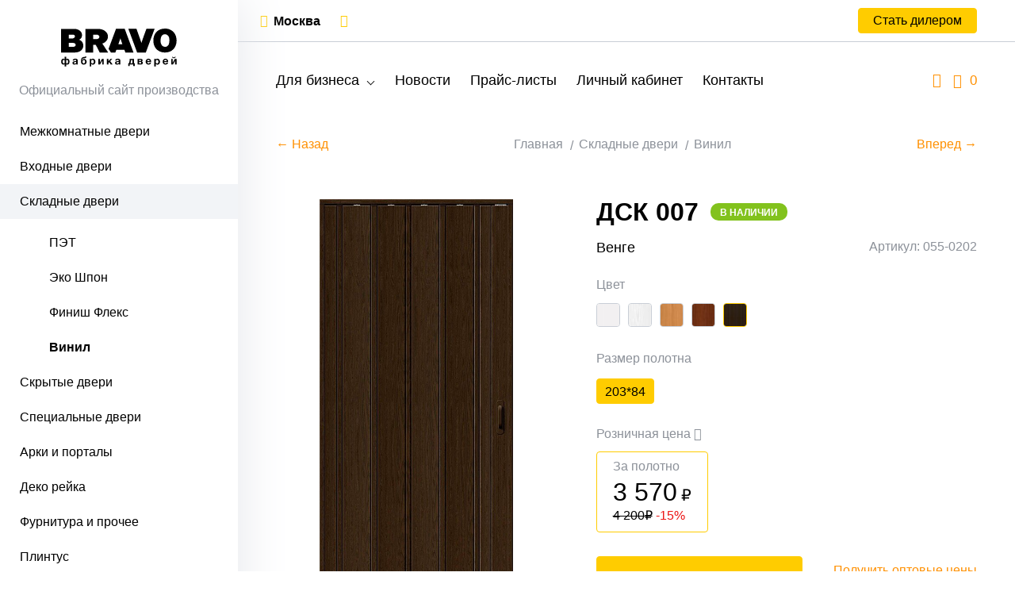

--- FILE ---
content_type: text/html; charset=UTF-8
request_url: https://dveri.com/catalog/skladnye-dveri/vinil/dsk-007-venge
body_size: 9182
content:
<!DOCTYPE html> <html> <head> <meta http-equiv="Content-Type" content="text/html; charset=UTF-8" /> <title>ДСК 007 Венге - Винил - Складные двери</title> <meta name="description" content="Дверь складная Винил ДСК 007 Венге со склада BRAVO."> <meta name="keywords" content="ДСК 007 Венге"> <meta name="viewport" content="width=device-width, initial-scale=1"> <meta name="csrf-token" content="lm98RYLzuEprIhgId9y7TNYCAk4wiqdoM7DIuzuz"> <meta name="format-detection" content="telephone=no"> <meta name="theme-color" content="#000"> <link rel="canonical" href="https://dveri.com/catalog/skladnye-dveri/vinil/dsk-007-venge" /> <link rel="stylesheet" href="/css/style.css?t=1761294992" /> <link rel="icon" href="/favicon.png?t=1761294992" type="image/png" /> <link rel="shortcut icon" href="/favicon.png?t=1761294992" type="image/png" /> <link rel="preconnect" href="//api-maps.yandex.ru"> <link rel="dns-prefetch" href="//api-maps.yandex.ru"> <link rel="manifest" href="/manifest.json"> </head> <body class=""> <div class="wrapper"> <div class="sidebar"> <a href="/" class="sidebar__logo"> <img src="/img/logo.svg" alt=""> </a> <div class="sidebar__description hidden-closed">Официальный сайт производства </div> <div class="modal__top"> <div class="modal__top-left">Каталог</div> <div class="modal__top-right"> <span class="modal__top-close modal_close"></span> </div> </div> <ul class="sidebar__list show hide "> <li class=" depth1"> <a class=" first " href="/catalog/dveri-mezhkomnatnyye"> Межкомнатные двери </a> <ul class=" "> <li class="sidebar__action"> <span class="sidebar__back">Назад</span> <a class="sidebar__go" href="/catalog/dveri-mezhkomnatnyye">Перейти</a> </li> <li class=" depth2"> <a class=" first " href="/catalog/dveri-mezhkomnatnyye/dveri-pet"> ПЭТ </a> <ul class=" "> <li class="sidebar__action"> <span class="sidebar__back">Назад</span> <a class="sidebar__go" href="/catalog/dveri-mezhkomnatnyye/dveri-pet">Перейти</a> </li> <li class=" depth3"> <a class=" first " href="/catalog/dveri-mezhkomnatnyye/dveri-pet/bravo-x"> Bravo X </a> </li> <li class=" depth3"> <a class=" " href="/catalog/dveri-mezhkomnatnyye/dveri-pet/bravo-a"> Bravo A </a> </li> <li class=" depth3"> <a class=" " href="/catalog/dveri-mezhkomnatnyye/dveri-pet/graffiti"> Graffiti </a> </li> <li class=" depth3"> <a class=" " href="/catalog/dveri-mezhkomnatnyye/dveri-pet/prima"> Prima </a> </li> <li class=" depth3"> <a class=" " href="/catalog/dveri-mezhkomnatnyye/dveri-pet/neoclassic"> Neoclassic </a> </li> </ul> </li> <li class=" depth2"> <a class=" " href="/catalog/dveri-mezhkomnatnyye/dveri-ekoshpon"> Эко Шпон </a> <ul class=" "> <li class="sidebar__action"> <span class="sidebar__back">Назад</span> <a class="sidebar__go" href="/catalog/dveri-mezhkomnatnyye/dveri-ekoshpon">Перейти</a> </li> <li class=" depth3"> <a class=" first " href="/catalog/dveri-mezhkomnatnyye/dveri-ekoshpon/bravo"> Bravo X </a> </li> <li class=" depth3"> <a class=" " href="/catalog/dveri-mezhkomnatnyye/dveri-ekoshpon/bravo-a"> Bravo A </a> </li> <li class=" depth3"> <a class=" " href="/catalog/dveri-mezhkomnatnyye/dveri-ekoshpon/graffiti"> Graffiti </a> </li> <li class=" depth3"> <a class=" " href="/catalog/dveri-mezhkomnatnyye/dveri-ekoshpon/prima"> Prima </a> </li> <li class=" depth3"> <a class=" " href="/catalog/dveri-mezhkomnatnyye/dveri-ekoshpon/neoclassic"> Neoclassic </a> </li> <li class=" depth3"> <a class=" " href="/catalog/dveri-mezhkomnatnyye/dveri-ekoshpon/skinny"> Skinny </a> </li> <li class=" depth3"> <a class=" " href="/catalog/dveri-mezhkomnatnyye/dveri-ekoshpon/moda"> Moda </a> </li> </ul> </li> <li class=" depth2"> <a class=" " href="/catalog/dveri-mezhkomnatnyye/dveri-vinil"> Винил </a> <ul class=" "> <li class="sidebar__action"> <span class="sidebar__back">Назад</span> <a class="sidebar__go" href="/catalog/dveri-mezhkomnatnyye/dveri-vinil">Перейти</a> </li> <li class=" depth3"> <a class=" first " href="/catalog/dveri-mezhkomnatnyye/dveri-vinil/bravo-x"> Bravo X </a> </li> <li class=" depth3"> <a class=" " href="/catalog/dveri-mezhkomnatnyye/dveri-vinil/bravo"> Bravo A </a> </li> <li class=" depth3"> <a class=" " href="/catalog/dveri-mezhkomnatnyye/dveri-vinil/graffiti"> Graffiti </a> </li> <li class=" depth3"> <a class=" " href="/catalog/dveri-mezhkomnatnyye/dveri-vinil/skinny"> Skinny </a> </li> <li class=" depth3"> <a class=" " href="/catalog/dveri-mezhkomnatnyye/dveri-vinil/start"> Start </a> </li> </ul> </li> <li class=" depth2"> <a class=" " href="/catalog/dveri-mezhkomnatnyye/dveri-hard-fleks"> Хард Флекс </a> <ul class=" "> <li class="sidebar__action"> <span class="sidebar__back">Назад</span> <a class="sidebar__go" href="/catalog/dveri-mezhkomnatnyye/dveri-hard-fleks">Перейти</a> </li> <li class=" depth3"> <a class=" first " href="/catalog/dveri-mezhkomnatnyye/dveri-hard-fleks/bravo"> Bravo X </a> </li> <li class=" depth3"> <a class=" " href="/catalog/dveri-mezhkomnatnyye/dveri-hard-fleks/prima"> Prima </a> </li> </ul> </li> <li class=" depth2"> <a class=" " href="/catalog/dveri-mezhkomnatnyye/dveri-laminirovannyye"> Финиш Флекс </a> <ul class=" "> <li class="sidebar__action"> <span class="sidebar__back">Назад</span> <a class="sidebar__go" href="/catalog/dveri-mezhkomnatnyye/dveri-laminirovannyye">Перейти</a> </li> <li class=" depth3"> <a class=" first " href="/catalog/dveri-mezhkomnatnyye/dveri-laminirovannyye/direct"> Direct </a> </li> <li class=" depth3"> <a class=" " href="/catalog/dveri-mezhkomnatnyye/dveri-laminirovannyye/gost"> Gost </a> </li> </ul> </li> <li class=" depth2"> <a class=" " href="/catalog/dveri-mezhkomnatnyye/dveri-emal"> Эмаль </a> <ul class=" "> <li class="sidebar__action"> <span class="sidebar__back">Назад</span> <a class="sidebar__go" href="/catalog/dveri-mezhkomnatnyye/dveri-emal">Перейти</a> </li> <li class=" depth3"> <a class=" first " href="/catalog/dveri-mezhkomnatnyye/dveri-emal/bravo"> Bravo </a> </li> <li class=" depth3"> <a class=" " href="/catalog/dveri-mezhkomnatnyye/dveri-emal/graffity"> Graffiti </a> </li> <li class=" depth3"> <a class=" " href="/catalog/dveri-mezhkomnatnyye/dveri-emal/skinny"> Skinny </a> </li> </ul> </li> <li class=" depth2"> <a class=" " href="/catalog/dveri-mezhkomnatnyye/dveri-iz-massiva"> Массив </a> </li> <li class=" depth2"> <a class=" " href="/catalog/dveri-mezhkomnatnyye/dveri-shpon"> Шпон </a> <ul class=" "> <li class="sidebar__action"> <span class="sidebar__back">Назад</span> <a class="sidebar__go" href="/catalog/dveri-mezhkomnatnyye/dveri-shpon">Перейти</a> </li> <li class=" depth3"> <a class=" first " href="/catalog/dveri-mezhkomnatnyye/dveri-shpon/fine-line"> Fine-line </a> </li> </ul> </li> <li class=" depth2"> <a class=" " href="/catalog/dveri-mezhkomnatnyye/dveri-steklyannye"> Стеклянные </a> <ul class=" "> <li class="sidebar__action"> <span class="sidebar__back">Назад</span> <a class="sidebar__go" href="/catalog/dveri-mezhkomnatnyye/dveri-steklyannye">Перейти</a> </li> <li class=" depth3"> <a class=" first " href="/catalog/dveri-mezhkomnatnyye/dveri-steklyannye/sauna"> Sauna </a> </li> </ul> </li> </ul> </li> <li class=" depth1"> <a class=" " href="/catalog/vhodnye-dveri"> Входные двери </a> <ul class=" "> <li class="sidebar__action"> <span class="sidebar__back">Назад</span> <a class="sidebar__go" href="/catalog/vhodnye-dveri">Перейти</a> </li> <li class=" depth2"> <a class=" first " href="/catalog/vhodnye-dveri/porta-r"> Bravo R </a> </li> <li class=" depth2"> <a class=" " href="/catalog/vhodnye-dveri/bravo-z"> Bravo Z </a> </li> <li class=" depth2"> <a class=" " href="/catalog/vhodnye-dveri/bravo-t"> Bravo Thermo </a> </li> <li class=" depth2"> <a class=" " href="/catalog/vhodnye-dveri/optim"> Optim </a> </li> <li class=" depth2"> <a class=" sale " href="/catalog/vhodnye-dveri/s-zerkalom"> С зеркалом </a> </li> <li class=" depth2"> <a class=" sale " href="/catalog/vhodnye-dveri/s-zamkami-kale"> С замками Kale </a> </li> </ul> </li> <li class=" active show show depth1"> <a class=" " href="/catalog/skladnye-dveri"> Складные двери </a> <ul class=" show "> <li class="sidebar__action"> <span class="sidebar__back">Назад</span> <a class="sidebar__go" href="/catalog/skladnye-dveri">Перейти</a> </li> <li class=" depth2"> <a class=" first " href="/catalog/skladnye-dveri/pet"> ПЭТ </a> <ul class=" "> <li class="sidebar__action"> <span class="sidebar__back">Назад</span> <a class="sidebar__go" href="/catalog/skladnye-dveri/pet">Перейти</a> </li> <li class=" depth3"> <a class=" first " href="/catalog/skladnye-dveri/pet/bravo-x"> Bravo X </a> </li> <li class=" depth3"> <a class=" " href="/catalog/skladnye-dveri/pet/bravo-a"> Bravo A </a> </li> </ul> </li> <li class=" depth2"> <a class=" " href="/catalog/skladnye-dveri/dveri-eko-shpon-porta-x"> Эко Шпон </a> <ul class=" "> <li class="sidebar__action"> <span class="sidebar__back">Назад</span> <a class="sidebar__go" href="/catalog/skladnye-dveri/dveri-eko-shpon-porta-x">Перейти</a> </li> <li class=" depth3"> <a class=" first " href="/catalog/skladnye-dveri/dveri-eko-shpon-porta-x/bravo-x"> Bravo X </a> </li> <li class=" depth3"> <a class=" " href="/catalog/skladnye-dveri/dveri-eko-shpon-porta-x/bravo-a"> Bravo A </a> </li> </ul> </li> <li class=" depth2"> <a class=" " href="/catalog/skladnye-dveri/dveri-laminirovannye"> Финиш Флекс </a> <ul class=" "> <li class="sidebar__action"> <span class="sidebar__back">Назад</span> <a class="sidebar__go" href="/catalog/skladnye-dveri/dveri-laminirovannye">Перейти</a> </li> <li class=" depth3"> <a class=" first " href="/catalog/skladnye-dveri/dveri-laminirovannye/direct"> Direct </a> </li> <li class=" depth3"> <a class=" " href="/catalog/skladnye-dveri/dveri-laminirovannye/gost"> Gost </a> </li> </ul> </li> <li class=" show depth2"> <a class=" " href="/catalog/skladnye-dveri/vinil"> Винил </a> </li> </ul> </li> <li class=" depth1"> <a class=" " href="/catalog/skrytye-dveri"> Скрытые двери </a> </li> <li class=" depth1"> <a class=" " href="/catalog/specialnye-dveri"> Специальные двери </a> <ul class=" "> <li class="sidebar__action"> <span class="sidebar__back">Назад</span> <a class="sidebar__go" href="/catalog/specialnye-dveri">Перейти</a> </li> <li class=" depth2"> <a class=" first " href="/catalog/specialnye-dveri/dlya-sauny-i-bani"> Для сауны и бани </a> </li> <li class=" depth2"> <a class=" " href="/catalog/specialnye-dveri/stroitelnye"> Строительные </a> <ul class=" "> <li class="sidebar__action"> <span class="sidebar__back">Назад</span> <a class="sidebar__go" href="/catalog/specialnye-dveri/stroitelnye">Перейти</a> </li> <li class=" depth3"> <a class=" first " href="/catalog/specialnye-dveri/stroitelnye/bez-otdelki"> Без отделки </a> </li> <li class=" depth3"> <a class=" " href="/catalog/specialnye-dveri/stroitelnye/laminirovannye"> Финиш Флекс </a> </li> <li class=" depth3"> <a class=" " href="/catalog/specialnye-dveri/stroitelnye/shpon-naturalnyj"> Шпон </a> </li> </ul> </li> <li class=" depth2"> <a class=" " href="/catalog/specialnye-dveri/protivopozharnye"> Противопожарные </a> </li> </ul> </li> <li class=" depth1"> <a class=" " href="/catalog/arki-mezhkomnatnye"> Арки и порталы </a> <ul class=" "> <li class="sidebar__action"> <span class="sidebar__back">Назад</span> <a class="sidebar__go" href="/catalog/arki-mezhkomnatnye">Перейти</a> </li> <li class=" depth2"> <a class=" first " href="/catalog/arki-mezhkomnatnye/pet"> ПЭТ </a> </li> <li class=" depth2"> <a class=" " href="/catalog/arki-mezhkomnatnye/portaly"> Эко Шпон </a> </li> <li class=" depth2"> <a class=" " href="/catalog/arki-mezhkomnatnye/pvx"> Винил </a> </li> <li class=" depth2"> <a class=" " href="/catalog/arki-mezhkomnatnye/emalit"> Эмалит </a> </li> <li class=" depth2"> <a class=" " href="/catalog/arki-mezhkomnatnye/emal"> Эмаль </a> </li> </ul> </li> <li class=" depth1"> <a class=" " href="/catalog/deko-rejka"> Деко рейка </a> <ul class=" "> <li class="sidebar__action"> <span class="sidebar__back">Назад</span> <a class="sidebar__go" href="/catalog/deko-rejka">Перейти</a> </li> <li class=" depth2"> <a class=" first " href="/catalog/deko-rejka/pod-pokrasku"> Под покраску </a> </li> <li class=" depth2"> <a class=" " href="/catalog/deko-rejka/eko-shpon"> Эко Шпон </a> </li> <li class=" depth2"> <a class=" " href="/catalog/deko-rejka/vinil"> Винил </a> </li> </ul> </li> <li class=" depth1"> <a class=" " href="/catalog/furnitura"> Фурнитура и прочее </a> <ul class=" "> <li class="sidebar__action"> <span class="sidebar__back">Назад</span> <a class="sidebar__go" href="/catalog/furnitura">Перейти</a> </li> <li class=" depth2"> <a class=" first " href="/catalog/furnitura/dlya-mezhkomnatnyx-dverej"> Для межкомнатных дверей </a> <ul class=" "> <li class="sidebar__action"> <span class="sidebar__back">Назад</span> <a class="sidebar__go" href="/catalog/furnitura/dlya-mezhkomnatnyx-dverej">Перейти</a> </li> <li class=" depth3"> <a class=" first " href="/catalog/furnitura/dlya-mezhkomnatnyx-dverej/ruchki-dvernye"> Ручки </a> </li> <li class=" depth3"> <a class=" " href="/catalog/furnitura/dlya-mezhkomnatnyx-dverej/nakladki"> Накладки </a> </li> <li class=" depth3"> <a class=" " href="/catalog/furnitura/dlya-mezhkomnatnyx-dverej/fiksatory"> Фиксаторы </a> </li> <li class=" depth3"> <a class=" " href="/catalog/furnitura/dlya-mezhkomnatnyx-dverej/ruchki-zashhelki"> Ручки-защелки </a> </li> <li class=" depth3"> <a class=" " href="/catalog/furnitura/dlya-mezhkomnatnyx-dverej/zamki"> Замки </a> </li> <li class=" depth3"> <a class=" " href="/catalog/furnitura/dlya-mezhkomnatnyx-dverej/zashhelki"> Защелки </a> </li> <li class=" depth3"> <a class=" " href="/catalog/furnitura/dlya-mezhkomnatnyx-dverej/cilindry"> Цилиндры </a> </li> <li class=" depth3"> <a class=" " href="/catalog/furnitura/dlya-mezhkomnatnyx-dverej/petli"> Петли </a> </li> <li class=" depth3"> <a class=" " href="/catalog/furnitura/dlya-mezhkomnatnyx-dverej/prochee"> Шпингалеты </a> </li> <li class=" depth3"> <a class=" " href="/catalog/furnitura/dlya-mezhkomnatnyx-dverej/finskaya"> «Финская» </a> </li> </ul> </li> <li class=" depth2"> <a class=" " href="/catalog/furnitura/dlya-razdvizhnyx-dverej"> Для раздвижных дверей </a> </li> <li class=" depth2"> <a class=" " href="/catalog/furnitura/dlya-skladnyx-dverej"> Для складных дверей </a> </li> <li class=" depth2"> <a class=" " href="/catalog/furnitura/dlya-steklyannyx-dverej"> Для стеклянных дверей </a> <ul class=" "> <li class="sidebar__action"> <span class="sidebar__back">Назад</span> <a class="sidebar__go" href="/catalog/furnitura/dlya-steklyannyx-dverej">Перейти</a> </li> <li class=" depth3"> <a class=" first " href="/catalog/furnitura/dlya-steklyannyx-dverej/ruchki-dvernye"> Ручки </a> </li> <li class=" depth3"> <a class=" " href="/catalog/furnitura/dlya-steklyannyx-dverej/zamki-i-zashhelki"> Замки </a> </li> <li class=" depth3"> <a class=" " href="/catalog/furnitura/dlya-steklyannyx-dverej/zashhelki"> Защелки </a> </li> <li class=" depth3"> <a class=" " href="/catalog/furnitura/dlya-steklyannyx-dverej/cilindry"> Цилиндры </a> </li> <li class=" depth3"> <a class=" " href="/catalog/furnitura/dlya-steklyannyx-dverej/petli"> Петли </a> </li> <li class=" depth3"> <a class=" " href="/catalog/furnitura/dlya-steklyannyx-dverej/dlya-raspashnyx-dverej"> Для распашных дверей </a> </li> <li class=" depth3"> <a class=" " href="/catalog/furnitura/dlya-steklyannyx-dverej/dlya-razdvizhnyx-dverej"> Для раздвижных дверей </a> </li> </ul> </li> <li class=" depth2"> <a class=" " href="/catalog/furnitura/dlya-vxodnyx-dverei"> Для входных дверей </a> <ul class=" "> <li class="sidebar__action"> <span class="sidebar__back">Назад</span> <a class="sidebar__go" href="/catalog/furnitura/dlya-vxodnyx-dverei">Перейти</a> </li> <li class=" depth3"> <a class=" first " href="/catalog/furnitura/dlya-vxodnyx-dverei/rucki"> Ручки </a> </li> <li class=" depth3"> <a class=" " href="/catalog/furnitura/dlya-vxodnyx-dverei/nakladki"> Накладки </a> </li> <li class=" depth3"> <a class=" " href="/catalog/furnitura/dlya-vxodnyx-dverei/zamki"> Замки </a> </li> <li class=" depth3"> <a class=" " href="/catalog/furnitura/dlya-vxodnyx-dverei/cilindry"> Цилиндры </a> </li> <li class=" depth3"> <a class=" " href="/catalog/furnitura/dlya-vxodnyx-dverei/glazki"> Глазки </a> </li> <li class=" depth3"> <a class=" " href="/catalog/furnitura/dlya-vxodnyx-dverei/prochee"> Прочее </a> </li> </ul> </li> <li class=" depth2"> <a class=" " href="/catalog/furnitura/dovodchiki"> Доводчики </a> </li> <li class=" depth2"> <a class=" " href="/catalog/furnitura/ogranichiteli"> Ограничители </a> </li> <li class=" depth2"> <a class=" " href="/catalog/furnitura/cifry"> Цифры </a> </li> </ul> </li> <li class=" depth1"> <a class=" " href="/catalog/plintus-napolnyj"> Плинтус </a> <ul class=" "> <li class="sidebar__action"> <span class="sidebar__back">Назад</span> <a class="sidebar__go" href="/catalog/plintus-napolnyj">Перейти</a> </li> <li class=" depth2"> <a class=" first " href="/catalog/plintus-napolnyj/pet"> ПЭТ </a> </li> <li class=" depth2"> <a class=" " href="/catalog/plintus-napolnyj/eko-shpon"> Эко Шпон </a> </li> <li class=" depth2"> <a class=" " href="/catalog/plintus-napolnyj/vinil"> Винил </a> </li> </ul> </li> <li class=" depth1"> <a class=" " href="/catalog/dlya-montazha"> Монтаж и реставрация </a> <ul class=" "> <li class="sidebar__action"> <span class="sidebar__back">Назад</span> <a class="sidebar__go" href="/catalog/dlya-montazha">Перейти</a> </li> <li class=" depth2"> <a class=" first " href="/catalog/dlya-montazha/pena-i-ochistitel"> Пена, ПСУЛ </a> </li> <li class=" depth2"> <a class=" " href="/catalog/dlya-montazha/instrument"> Инструмент </a> </li> <li class=" depth2"> <a class=" " href="/catalog/dlya-montazha/krepezh"> Крепеж </a> </li> <li class=" depth2"> <a class=" " href="/catalog/dlya-montazha/klej"> Клей </a> </li> <li class=" depth2"> <a class=" " href="/catalog/dlya-montazha/dlya-restavratsii-dverey"> Для реставрации </a> </li> </ul> </li> <li class=" depth1"> <a class=" " href="/catalog/v-pomoshh-prodavcam-dverej"> В помощь продавцам </a> <ul class=" "> <li class="sidebar__action"> <span class="sidebar__back">Назад</span> <a class="sidebar__go" href="/catalog/v-pomoshh-prodavcam-dverej">Перейти</a> </li> <li class=" depth2"> <a class=" first " href="/catalog/v-pomoshh-prodavcam-dverej/reklamnye-materialy"> Рекламные материалы </a> </li> <li class=" depth2"> <a class=" " href="/catalog/v-pomoshh-prodavcam-dverej/ekspozitory-dlya-dverej"> Экспозиторы </a> </li> </ul> </li> <li class=" depth1"> <a class=" sale " href="/catalog/sale"> Распродажа <span class="badge badge--category badge--sale"> sale </span> </a> <ul class=" "> <li class="sidebar__action"> <span class="sidebar__back">Назад</span> <a class="sidebar__go" href="/catalog/sale">Перейти</a> </li> <li class=" depth2"> <a class=" first " href="/catalog/sale/dveri-mezhkomnatnyye"> Межкомнатные двери </a> </li> <li class=" depth2"> <a class=" " href="/catalog/sale/vhodnye-dveri"> Входные двери </a> </li> <li class=" depth2"> <a class=" " href="/catalog/sale/razdvizhnye-dveri"> Раздвижные двери </a> </li> <li class=" depth2"> <a class=" " href="/catalog/sale/skladnye-dveri"> Складные двери </a> </li> <li class=" depth2"> <a class=" " href="/catalog/sale/skrytye-dveri"> Скрытые двери </a> </li> <li class=" depth2"> <a class=" " href="/catalog/sale/specialnye-dveri"> Специальные двери </a> </li> <li class=" depth2"> <a class=" " href="/catalog/sale/deko-rejka"> Деко рейка </a> </li> <li class=" depth2"> <a class=" " href="/catalog/sale/furnitura"> Фурнитура и прочее </a> </li> <li class=" depth2"> <a class=" " href="/catalog/sale/plintus-napolnyj"> Плинтус </a> </li> <li class=" depth2"> <a class=" " href="/catalog/sale/dlya-montazha"> Монтаж и реставрация </a> </li> <li class=" depth2"> <a class=" " href="/catalog/sale/v-pomoshh-prodavcam-dverej"> В помощь продавцам </a> </li> </ul> </li> </ul></div> <div class="content"> <div class="header"> <div class="header__top hidden-closed"> <div class="container"> <div class="header__left"> <div class="dropdown"> <span class="header__dropdown header__dropdown--region"> <span class="icon icon-map-marker-alt"></span><a href="#">Москва</a> </span> <div class="dropdown__wrapper"> <div class="dropdown__list"> <a href="#" class="dropdown__item select_region" data-id="7" > Санкт-Петербург </a> <a href="#" class="dropdown__item select_region" data-id="2" > Нижний Новгород </a> <a href="#" class="dropdown__item select_region" data-id="68" > Ростов-на-Дону </a> <a href="#" class="dropdown__item select_region" data-id="5" > Рязань </a> </div> </div> </div> <div class="header__price "> <div class="header__enter "> <span class="icon icon-sign-in" data-modal="modal_wholesale" data-tippy-content="Войти в режим дилера"></span> </div> </div> </div> <div class="header__right"> <span data-modal="modal_dealer" class="btn">Стать дилером</span> </div> </div> </div> <div class="header__bottom"> <div class="container"> <a href="/" class="header__logo"> <img src="/img/logo.svg" alt=""> </a> <div class="header__menu hidden-closed"> <ul class="header__menu-list"> <li class="header__menu-item header__menu-item--dropdown dropdown"> <span class="header__menu-link">Для бизнеса</span> <div class="dropdown__wrapper header__menu-dropdown"> <div class="header__menu-container"> <div class="footer__col"> <div class="footer__title">Помощь</div> <ul class="footer__list"> <li class="footer__item"> <a href="/page/dlya-internet-magazinov" class="footer__link">Для интернет-магазинов</a> </li> <li class="footer__item"> <a href="/page/kak-s-nami-rabotat" class="footer__link">Как с нами работать?</a> </li> <li class="footer__item"> <a href="/page/kak-my-dostavlyaem-produkciyu" class="footer__link">Доставка продукции</a> </li> <li class="footer__item"> <a href="/page/reklamnye-materialy" class="footer__link">Рекламные материалы</a> </li> <li class="footer__item"> <span class="footer__link" data-modal="modal_access" data-route="lessons.index">Обучающие материалы</span> </li> </ul> </div> <div class="footer__col"> <div class="footer__title">Полезное</div> <ul class="footer__list"> <li class="footer__item hidden-desktop"> <span class="footer__link" data-modal="modal_dealer">Стать дилером</span> </li> <li class="footer__item"> <a href="/news" class="footer__link">Новости</a> </li> <li class="footer__item"> <span class="footer__link" data-modal="modal_access">Прайс-листы</span> </li> <li class="footer__item hidden-desktop"> <a href="https://web.dveri.com/index.php?module=order" class="footer__link" target="_blank">Личный кабинет</a> </li> <li class="footer__item"> <a href="/price/catalog" class="footer__link" target="_blank">Каталог дверей</a> </li> <li class="footer__item"> <a href="/decors" class="footer__link">Каталог декоров</a> </li> <li class="footer__item"> <a href="/info" class="footer__link">Техническая информация</a> </li> <li class="footer__item hidden pwa_install"> <span class="footer__link">Установить приложение</span> </li> </ul> </div> <div class="footer__col"> <div class="footer__title">Контакты</div> <ul class="footer__list"> <li class="footer__item"> <a href="/contacts" class="footer__link">Наш адрес и телефоны</a> </li> <li class="footer__item"> <span class="footer__link" data-modal="modal_director">Письмо директору</span> </li> <li class="footer__item"> <span class="footer__link" data-modal="modal_vendor">Поставщикам</span> </li> <li class="footer__item"> <a target="_blank" href="/contacts/mebeloptom" class="footer__link">Купить мебель</a> </li> </ul> </div> <div class="footer__col"> <span class="btn" data-modal="modal_dealer">Стать дилером</span> </div> </div> </div> </li> <li class="header__menu-item"> <a href="/news" class="header__menu-link">Новости</a> </li> <li class="header__menu-item"> <span class="header__menu-link" data-modal="modal_access">Прайс-листы</span> </li> <li class="header__menu-item"> <a href="https://web.dveri.com/index.php?module=order" target="_blank" class="header__menu-link">Личный кабинет</a> </li> <li class="header__menu-item"> <a href="/contacts" class="header__menu-link">Контакты</a> </li> </ul> </div> <div class="header__description"> Официальный сайт<br/> производства </div> <div class="header__user-menu"> <div class="header__search"> <div class="header__search-label"><span class="icon icon-search"></span></div> <input id="search" type="text" class="header__search-field" autocomplete="off" placeholder="Я хочу купить..."> <span class="header__search-close"></span> </div> <a href="/compare" class="header__counter header__compare hidden-closed" data-tippy-content="Сравнение товаров"> <span class="icon icon-clone"></span> <span class="compare_quantity_counter">0</span> </a> </div> </div> </div> </div> <main class="page__main"> <div class="container"> <div class="breadcrumbs scroll-hidden"> <a href="/catalog/skladnye-dveri/vinil/dsk-007-vishnya" class="link link--prev">← Назад</a> <ul class="breadcrumbs__list scroll-hidden"> <li class="breadcrumbs__item"><a href="/" class="breadcrumbs__link">Главная</a></li> <li class="breadcrumbs__item"> <a href="/catalog/skladnye-dveri" class="breadcrumbs__link">Складные двери</a> </li> <li class="breadcrumbs__item"> <a href="/catalog/skladnye-dveri/vinil" class="breadcrumbs__link">Винил</a> </li> </ul> <a href="/catalog/skladnye-dveri/vinil/dsk-007-belyj-glyanec" class="link link--next">Вперед →</a> </div> </div> <div class="product"> <div class="container" data-href="/catalog/skladnye-dveri/vinil/dsk-007-venge" data-id="3994"> <div class="product__tablet-title">ДСК 007</div> <div class="product__tablet-collection">Венге</div> <div class="product__inner"> <div class="product__left-col"> <div class="product__img "> <div class="product__img-wrap"> <img src="/storage/products/large/5f72d21826c763.66689430.jpg" data-modal="modal__pictures"> </div> <span class="badge badge--product badge--stock hidden-desktop"> в наличии </span> </div> </div> <div class="product__right-col"> <div class="product__title-wrap"> <h1 class="product__title">ДСК 007</h1> <span class="badge badge--product badge--stock hidden-tablet"> В наличии </span> </div> <div class="product__wrap"> <div class="product__collection">Венге</div> <div class="product__code hidden-tablet">Артикул: 055-0202</div> </div> <div class="product__wrap hidden-desktop"> <div class="product__code"> <div class="product__code-title">Артикул</div> <div class="product__code-value">055-0202</div> </div> </div> <div class="product__wrap product__wrap-small"> <div class="product__colors"> <div class="product__colors-text">Цвет</div> <div class="product__colors-switcher"> <a class="product__colors-link" href="/catalog/skladnye-dveri/vinil/dsk-007-belyj-glyanec"> <img data-tippy-content="Белый глянец" class="product__colors-item " src="/storage/colors/small/5ece5f903b5b90.20446731.jpg"/> </a> <a class="product__colors-link" href="/catalog/skladnye-dveri/vinil/dsk-007-seryj-yasen"> <img data-tippy-content="Серый ясень" class="product__colors-item " src="/storage/colors/small/5f748186e4cea6.02169937.jpg"/> </a> <a class="product__colors-link" href="/catalog/skladnye-dveri/vinil/dsk-007-milanskij-oreh"> <img data-tippy-content="Миланский орех" class="product__colors-item " src="/storage/colors/small/5f72d309162fd2.03324419.jpg"/> </a> <a class="product__colors-link" href="/catalog/skladnye-dveri/vinil/dsk-007-vishnya"> <img data-tippy-content="Вишня" class="product__colors-item " src="/storage/colors/small/5f649ced364137.14405673.jpg"/> </a> <a class="product__colors-link" href="/catalog/skladnye-dveri/vinil/dsk-007-venge"> <img data-tippy-content="Венге" class="product__colors-item active " src="/storage/colors/small/color_52d4e789ed650.jpg"/> </a> </div> </div> </div> <div class="product__wrap product__wrap-small"> <div class="product__size-wrap"> <div class="product__size-text">Размер полотна</div> <div class="product__size-list"> <div class="product__size product_size active " data-id="6664"> 203*84 </div> </div> </div> </div> <div class="product__wrap product__wrap-column hidden-closed"> <div class="product__prices-text tooltip"> Розничная цена <span class="icon icon-info-circle tippy_mobile" data-tippy-content="Розничные цены являются рекомендованными для Центрального федерального округа России, в других регионах могут значительно отличаться."></span> </div> <div class="product__prices-wrapper"> <div class="product__prices active "> <div class="product__prices-text"> За полотно </div> <div class="product__price">3 570<span class="rouble">₽</span></div> <div class="product__stock"> <span class="product__stock-price">4 200<span class="rouble">₽</span></span> <span class="product__stock-value">-15%</span> </div> </div> </div> </div> <div class="product__wrap hidden-closed"> <div class="product__controls"> <span class="btn partner_link" data-item_id="6664" data-item_type="product_option" > Купить </span> </div> <div class="product__links"> <span class="link" data-modal="modal_access" data-reload="true">Получить оптовые цены</span> <span class="link product__compare compare_add " data-id="3994" data-active="Убрать из сравнения" data-inactive="К сравнению"> <span class="icon icon-clone"></span> <div class="btn_text"> К сравнению </div> </span> </div> </div> </div> </div> <div class="product__tabs scroll-hidden tabs"> <ul class="tabs__buttons scroll-hidden"> <li class="tabs__btn active">Описание</li> <li class="tabs__btn">Документы</li> <li class="tabs__btn product_contact" data-item_id="6664" data-item_type="product_option" >Где купить?</li> </ul> <ul class="tabs__content"> <li class="tabs__content-item active"> <div class="product__property-list"> <div class="product__property"> <div class="product__property-name"> Описание: </div> <div class="product__property-value"> Межкомнатная складная пластиковая дверь с жестким соединением панелей — повышенная устойчивость к разрывам и поломкам, направляющие элементы, эргономичные ручки. Идеальное решение, когда необходимо максимально сохранить пространство. </div> </div> <div class="product__property"> <div class="product__property-name"> Особенности: </div> <div class="product__property-value"> Натуральный рисунок, равномерный цвет и текстура, более точная цветопередача (100% схожесть с текстурами межкомнатных дверей). Возможна установка в сырых помещениях с повышенной влажностью. Сделано в России. </div> </div> <div class="product__property"> <div class="product__property-name"> Материал: </div> <div class="product__property-value"> ПВХ </div> </div> </div> <div class="product__property-list" style="display: none;"> <div class="product__property"> <div class="product__property-name"> Отделка: </div> <div class="product__property-value"> Полимерная краска метод флексопечати. </div> </div> <div class="product__property"> <div class="product__property-name"> Толщина, мм: </div> <div class="product__property-value"> 18 </div> </div> <div class="product__property"> <div class="product__property-name"> Масса брутто, кг: </div> <div class="product__property-value"> 5.75 </div> </div> </div> <div class="product__table-show"> <span class="link product__table-more">Дополнительная информация</span> </div> </li> <li class="tabs__content-item"> <div class="product__property-list"> <div class="product__property"> <a href="/info/download/77" class="link" target="_blank"> <span class="icon icon-file"></span>Складные двери Винил. Инструкция по монтажу. </a> </div> </div> </li> <li class="tabs__content-item product__contacts"></li> </ul> </div> </div> <div class="modal__overlay modal_close modal__pictures" > <div class="modal "> <div> <img data-src="/storage/products/large/5f72d21826c763.66689430.jpg" class="lazy"> </div> <span class="modal__close modal_close" aria-label="Закрыть"></span> </div> </div> </div> <div class="product__related"> </div> <div class="product__other"> <div class="container"> <a class="product__other-title" href="/catalog/skladnye-dveri/vinil"> Другие товары в разделе "Винил" </a> </div> <div class="slider slider__product"> <div class=" slider__item slider__item-product "> <a href="/catalog/skladnye-dveri/vinil/dsk-007-belyj-glyanec" class="card"> <div class="card__title"> ДСК 007 </div> <div class="card__color"> Белый глянец </div> <div class="card__img"> <div class="card__img-wrapper"> <div class="card__discount hidden-closed">-15%</div> <img src="/storage/products/small/5f649dd3ab9088.14441777.jpg"> </div> <div class="card__img-wrapper"> </div> <span class="card__fast product_fast" data-href="/catalog/skladnye-dveri/vinil/dsk-007-belyj-glyanec">Быстрый просмотр</span> </div> <div class="card__prices hidden-closed"> <div class="card__price"> 3 570<span class="rouble">₽</span> </div> </div> <div class="card__buttons hidden-closed"> <span class="btn btn--outline compare_add " data-id="3993" data-active="Убрать из сравнения" data-inactive="К сравнению"> <span class="icon icon-clone"></span> <div class="btn_text"> К сравнению </div> </span> </div> </a> </div> <div class=" slider__item slider__item-product "> <a href="/catalog/skladnye-dveri/vinil/dsk-007-seryj-yasen" class="card"> <div class="card__title"> ДСК 007 </div> <div class="card__color"> Серый ясень </div> <div class="card__img"> <div class="card__img-wrapper"> <div class="card__discount hidden-closed">-15%</div> <img src="/storage/products/small/5f748102a317c2.35203699.jpg"> </div> <div class="card__img-wrapper"> </div> <span class="card__fast product_fast" data-href="/catalog/skladnye-dveri/vinil/dsk-007-seryj-yasen">Быстрый просмотр</span> </div> <div class="card__prices hidden-closed"> <div class="card__price"> 3 570<span class="rouble">₽</span> </div> </div> <div class="card__buttons hidden-closed"> <span class="btn btn--outline compare_add " data-id="3996" data-active="Убрать из сравнения" data-inactive="К сравнению"> <span class="icon icon-clone"></span> <div class="btn_text"> К сравнению </div> </span> </div> </a> </div> <div class=" slider__item slider__item-product "> <a href="/catalog/skladnye-dveri/vinil/dsk-007-milanskij-oreh" class="card"> <div class="card__title"> ДСК 007 </div> <div class="card__color"> Миланский орех </div> <div class="card__img"> <div class="card__img-wrapper"> <div class="card__discount hidden-closed">-15%</div> <img src="/storage/products/small/5f6c7f707891f7.64170334.jpg"> </div> <div class="card__img-wrapper"> </div> <span class="card__fast product_fast" data-href="/catalog/skladnye-dveri/vinil/dsk-007-milanskij-oreh">Быстрый просмотр</span> </div> <div class="card__prices hidden-closed"> <div class="card__price"> 3 570<span class="rouble">₽</span> </div> </div> <div class="card__buttons hidden-closed"> <span class="btn btn--outline compare_add " data-id="3997" data-active="Убрать из сравнения" data-inactive="К сравнению"> <span class="icon icon-clone"></span> <div class="btn_text"> К сравнению </div> </span> </div> </a> </div> <div class=" slider__item slider__item-product "> <a href="/catalog/skladnye-dveri/vinil/dsk-007-vishnya" class="card"> <div class="card__title"> ДСК 007 </div> <div class="card__color"> Вишня </div> <div class="card__img"> <div class="card__img-wrapper"> <div class="card__discount hidden-closed">-15%</div> <img src="/storage/products/small/5f64a0b6a8e0f4.53191164.jpg"> </div> <div class="card__img-wrapper"> </div> <span class="card__fast product_fast" data-href="/catalog/skladnye-dveri/vinil/dsk-007-vishnya">Быстрый просмотр</span> </div> <div class="card__prices hidden-closed"> <div class="card__price"> 3 570<span class="rouble">₽</span> </div> </div> <div class="card__buttons hidden-closed"> <span class="btn btn--outline compare_add " data-id="3995" data-active="Убрать из сравнения" data-inactive="К сравнению"> <span class="icon icon-clone"></span> <div class="btn_text"> К сравнению </div> </span> </div> </a> </div> <div class=" slider__item slider__item-product slider__item--active "> <a href="/catalog/skladnye-dveri/vinil/dsk-007-venge" class="card"> <div class="card__title"> ДСК 007 </div> <div class="card__color"> Венге </div> <div class="card__img"> <div class="card__img-wrapper"> <div class="card__discount hidden-closed">-15%</div> <img src="/storage/products/small/5f72d21826c763.66689430.jpg"> </div> <div class="card__img-wrapper"> </div> <span class="card__fast product_fast" data-href="/catalog/skladnye-dveri/vinil/dsk-007-venge">Быстрый просмотр</span> </div> <div class="card__prices hidden-closed"> <div class="card__price"> 3 570<span class="rouble">₽</span> </div> </div> <div class="card__buttons hidden-closed"> <span class="btn btn--outline compare_add " data-id="3994" data-active="Убрать из сравнения" data-inactive="К сравнению"> <span class="icon icon-clone"></span> <div class="btn_text"> К сравнению </div> </span> </div> </a> </div> </div> </div> </main> <div class="page__search"> <div class="products__list"></div> <div class="pagination__wrap container"></div> </div> <div class="footer"> <div class="container"> <div class="footer__top hidden-closed"> <div class="modal__top"> <div class="modal__top-left">Дилерам</div> <div class="modal__top-right"> <span class="modal__top-close modal_close"></span> </div> </div> <div class="footer__col"> <div class="footer__title">Помощь</div> <ul class="footer__list"> <li class="footer__item"> <a href="/page/dlya-internet-magazinov" class="footer__link">Для интернет-магазинов</a> </li> <li class="footer__item"> <a href="/page/kak-s-nami-rabotat" class="footer__link">Как с нами работать?</a> </li> <li class="footer__item"> <a href="/page/kak-my-dostavlyaem-produkciyu" class="footer__link">Доставка продукции</a> </li> <li class="footer__item"> <a href="/page/reklamnye-materialy" class="footer__link">Рекламные материалы</a> </li> <li class="footer__item"> <span class="footer__link" data-modal="modal_access" data-route="lessons.index">Обучающие материалы</span> </li> </ul> </div> <div class="footer__col"> <div class="footer__title">Полезное</div> <ul class="footer__list"> <li class="footer__item hidden-desktop"> <span class="footer__link" data-modal="modal_dealer">Стать дилером</span> </li> <li class="footer__item"> <a href="/news" class="footer__link">Новости</a> </li> <li class="footer__item"> <span class="footer__link" data-modal="modal_access">Прайс-листы</span> </li> <li class="footer__item hidden-desktop"> <a href="https://web.dveri.com/index.php?module=order" class="footer__link" target="_blank">Личный кабинет</a> </li> <li class="footer__item"> <a href="/price/catalog" class="footer__link" target="_blank">Каталог дверей</a> </li> <li class="footer__item"> <a href="/decors" class="footer__link">Каталог декоров</a> </li> <li class="footer__item"> <a href="/info" class="footer__link">Техническая информация</a> </li> <li class="footer__item hidden pwa_install"> <span class="footer__link">Установить приложение</span> </li> </ul> </div> <div class="footer__col"> <div class="footer__title">Контакты</div> <ul class="footer__list"> <li class="footer__item"> <a href="/contacts" class="footer__link">Наш адрес и телефоны</a> </li> <li class="footer__item"> <span class="footer__link" data-modal="modal_director">Письмо директору</span> </li> <li class="footer__item"> <span class="footer__link" data-modal="modal_vendor">Поставщикам</span> </li> <li class="footer__item"> <a target="_blank" href="/contacts/mebeloptom" class="footer__link">Купить мебель</a> </li> </ul> </div> <div class="footer__col"> <span class="btn" data-modal="modal_dealer">Стать дилером</span> </div> </div> <div class="footer__bottom"> <div class="footer__info"> Внимание! Данный сайт носит исключительно информационный характер и не является публичной офертой, определяемой положениями части 2 статьи 437 ГК РФ. Цвет продукции, представленной на сайте может отличаться от реального, в связи с различными настройками ваших устройств для просмотра. </div> <div class="footer__bottom-middle"> <div class="footer__privacy"> <a target="_blank" href="/privacy">Политика конфиденциальности</a> </div> <div class="footer__socials"> <div class="footer__soc"> <a class="icon icon-vk" rel="nofollow" target="_blank" href="https://vk.com/dveribravo_official" data-tippy-content="VK"></a> <a class="icon icon-rutube" rel="nofollow" target="_blank" href="https://rutube.ru/channel/24260334/" data-tippy-content="RUTUBE"></a> <a class="icon icon-youtube" rel="nofollow" target="_blank" href="https://www.youtube.com/channel/UCTfrlRB6BwGn2m2g5xm4ZfA" data-tippy-content="YouTube"></a> <a class="icon icon-telegram" rel="nofollow" target="_blank" href="https://t.me/dveri_news" data-tippy-content="Telegram"></a> <a class="icon icon-dzen" rel="nofollow" target="_blank" href="https://dzen.ru/id/62231aeafcc9792d2032bb95" data-tippy-content="Дзен"></a> </div> </div> </div> <div class="footer__copyright"> <span class="footer__copyright-item">© 2026. Фабрика дверей BRAVO</span> <span class="footer__copyright-item">Все права защищены.</span> </div> </div> </div> </div> <div class="footer__navbar hidden-closed"> <a class="footer__navbar-link menu_catalog"> <span class="icon icon-bars"></span> <span>Каталог</span> </a> <span class="footer__navbar-link menu_business"> <span class="icon icon-briefcase"></span> <span>Дилерам</span> </span> <a class="footer__navbar-link" href="/news"> <span class="icon icon-newspaper"></span> <span>Новости</span> </a> <a href="/contacts" class="footer__navbar-link"> <span class="icon icon-map-marker-alt"></span> <span>Контакты</span> </a> </div> </div> </div> <div class="modal__overlay modal_close modal_subscribe" data-goal="subscribe" > <div class="modal modal_form"> <div class="modal__title">Подписаться на новости</div> <div class="modal__info"></div> <form class="modal__form" action="/news/subscribe" method="POST" target="_self" data-goal="subscribe" > <div class="field "> <input type="text" name="email" class="field__input" placeholder="Адрес электронной почты" autocomplete="off" value="" /> </div> <div class="checkbox"> <label> <input type="checkbox" name="privacy" class="checkbox__input visually-hidden" checked> <span class="checkbox__label checkbox__label--white"> Нажимая кнопку «Подписаться», я даю своё согласие на обработку персональной информации в соответствии с <a target="_blank" href="/privacy" class="link">Политикой конфиденциальности</a> </span> </label> </div> <div class="g-recaptcha" data-sitekey="6Le1AusrAAAAAEj_hXtchXHgk2nVxKkiEs7EJ8q7"></div> <button type="submit" class="btn">Подписаться</button> <span class="modal__close modal_close" aria-label="Закрыть"></span> </form> </div> <div class="modal modal_response" style="display: none;"> <div class="modal__result"> <p>Вы успешно подписались на наши новости! <p>На Ваш почтовый ящик отправлено сообщение, содержащее ссылку для подтверждения правильности e-mail адреса.</p> <p>Пожалуйста, кликните на ссылку, чтобы закончить процедуру подписки.</p> </div> <span class="modal__close modal_close" aria-label="Закрыть"></span> </div> </div> <div class="modal__overlay modal_close modal_director" data-goal="other" > <div class="modal modal_form"> <div class="modal__title">Заполните форму и отправьте сообщение директору</div> <form class="modal__form" action="/contacts/director" method="POST" target="_self" data-goal="other" > <div class="field "> <input type="text" name="name" class="field__input" placeholder="Ваше имя" autocomplete="off" value="" /> </div> <div class="field "> <input type="text" name="email" class="field__input" placeholder="Адрес электронной почты" autocomplete="off" value="" /> </div> <div class="field "> <input type="text" name="phone" class="field__input" placeholder="Номер телефона" autocomplete="off" data-mask="true" value="" /> </div> <div class="field "> <textarea name="comment" class="field__textarea" placeholder="Оптово-производственная компания «Фабрика дверей Браво» не осуществляет розничные продажи.

Вопросы от розничных покупателей по сервису, срокам поставки, комплектности и качеству продукции просим направлять дилеру компании, где была совершена покупка." rows="10" style="height: unset;" ></textarea> </div> <div class="checkbox"> <label> <input type="checkbox" name="privacy" class="checkbox__input visually-hidden" checked> <span class="checkbox__label checkbox__label--white"> Нажимая кнопку «Отправить», я даю своё согласие на обработку персональной информации в соответствии с <a target="_blank" href="/privacy" class="link">Политикой конфиденциальности</a> </span> </label> </div> <div class="g-recaptcha" data-sitekey="6Le1AusrAAAAAEj_hXtchXHgk2nVxKkiEs7EJ8q7"></div> <button type="submit" class="btn">Отправить</button> <span class="modal__close modal_close" aria-label="Закрыть"></span> </form> </div> <div class="modal modal_response" style="display: none;"> <div class="modal__result"> <div class="modal__title">Спасибо! Ваша заявка отправлена.</div> </div> <span class="modal__close modal_close" aria-label="Закрыть"></span> </div> </div> <div class="modal__overlay modal_close modal_vendor" data-goal="other" > <div class="modal modal_form"> <div class="modal__title">Заполните форму и отправьте предложение на поставку</div> <form class="modal__form" action="/contacts/vendor" method="POST" target="_self" data-goal="other" > <div class="field "> <input type="text" name="name" class="field__input" placeholder="Ваше имя" autocomplete="off" value="" /> </div> <div class="field "> <input type="text" name="email" class="field__input" placeholder="Адрес электронной почты" autocomplete="off" value="" /> </div> <div class="field "> <input type="text" name="phone" class="field__input" placeholder="Номер телефона" autocomplete="off" data-mask="true" value="" /> </div> <div class="field "> <textarea name="comment" class="field__textarea" placeholder="Мы предлагаем..." rows="5" style="" ></textarea> </div> <div class="checkbox"> <label> <input type="checkbox" name="privacy" class="checkbox__input visually-hidden" checked> <span class="checkbox__label checkbox__label--white"> Нажимая кнопку «Отправить», я даю своё согласие на обработку персональной информации в соответствии с <a target="_blank" href="/privacy" class="link">Политикой конфиденциальности</a> </span> </label> </div> <div class="g-recaptcha" data-sitekey="6Le1AusrAAAAAEj_hXtchXHgk2nVxKkiEs7EJ8q7"></div> <button type="submit" class="btn">Отправить</button> <span class="modal__close modal_close" aria-label="Закрыть"></span> </form> </div> <div class="modal modal_response" style="display: none;"> <div class="modal__result"> <div class="modal__title">Спасибо! Ваша заявка отправлена.</div> </div> <span class="modal__close modal_close" aria-label="Закрыть"></span> </div> </div> <div class="modal__overlay modal_close product_modal" > <div class="modal product__modal"> <div class="product__modal-content"></div> <span class="modal__close modal_close" aria-label="Закрыть"></span> </div> </div> <div class="modal__overlay modal_close modal_access" > <div class="modal modal_form"> <div class="modal__title">Доступ к оптовым ценам</div> <form class="modal__form" action="/price/access" method="POST" target="_self" > <div class="field "> <input type="text" name="password" class="field__input" placeholder="Пароль" autocomplete="off" value="" /> </div> <div class="g-recaptcha" data-sitekey="6Le1AusrAAAAAEj_hXtchXHgk2nVxKkiEs7EJ8q7"></div> <button type="submit" class="btn">Войти</button> <div class="modal__bottom-text"> Чтобы получить пароль, обратитесь к своему персональному менеджеру. Не являетесь дилером? <span class="link" data-modal="modal_dealer">Стать дилером</span> </div> <span class="modal__close modal_close" aria-label="Закрыть"></span> </form> </div> <div class="modal modal_response" style="display: none;"> <div class="modal__result"> <div class="modal__title">Спасибо! Ваша заявка отправлена.</div> </div> <span class="modal__close modal_close" aria-label="Закрыть"></span> </div> </div> <div class="modal__overlay modal_close modal_wholesale" > <div class="modal modal_form"> <div class="modal__title">Войти в режим дилера</div> <form class="modal__form" action="/price/access?reload=1" method="POST" target="_self" > <div class="field "> <input type="text" name="password" class="field__input" placeholder="Пароль" autocomplete="off" value="" /> </div> <div class="g-recaptcha" data-sitekey="6Le1AusrAAAAAEj_hXtchXHgk2nVxKkiEs7EJ8q7"></div> <button type="submit" class="btn">Войти</button> <div class="modal__bottom-text"> Чтобы получить пароль, обратитесь к своему персональному менеджеру. Не являетесь дилером? <span class="link" data-modal="modal_dealer">Стать дилером</span> </div> <span class="modal__close modal_close" aria-label="Закрыть"></span> </form> </div> <div class="modal modal_response" style="display: none;"> <div class="modal__result"> <div class="modal__title">Спасибо! Ваша заявка отправлена.</div> </div> <span class="modal__close modal_close" aria-label="Закрыть"></span> </div> </div> <div class="modal__overlay modal_close modal__overlay-dealer modal_dealer" data-goal="dealer" > <div class="modal modal_form"> <div class="modal__title">Заполните заявку прямо сейчас, и мы свяжемся с Вами для обсуждения деталей сотрудничества</div> <form class="modal__form" action="/contacts/dealer" method="POST" target="_self" data-goal="dealer" > <div class="field "> <input type="text" name="city" class="field__input" placeholder="Город" autocomplete="off" value="" /> </div> <div class="field "> <input type="text" name="company" class="field__input" placeholder="Компания" autocomplete="off" value="" /> </div> <div class="field "> <input type="text" name="name" class="field__input" placeholder="Ваше имя" autocomplete="off" value="" /> </div> <div class="field "> <input type="text" name="email" class="field__input" placeholder="Адрес электронной почты" autocomplete="off" value="" /> </div> <div class="field "> <input type="text" name="phone" class="field__input" placeholder="Номер телефона" autocomplete="off" data-mask="true" value="" /> </div> <div class="checkbox"> <label> <input type="checkbox" name="privacy" class="checkbox__input visually-hidden" checked> <span class="checkbox__label checkbox__label--white"> Нажимая кнопку «Стать дилером», я даю своё согласие на обработку персональной информации в соответствии с <a target="_blank" href="/privacy" class="link">Политикой конфиденциальности</a> </span> </label> </div> <div class="g-recaptcha" data-sitekey="6Le1AusrAAAAAEj_hXtchXHgk2nVxKkiEs7EJ8q7"></div> <button type="submit" class="btn">Стать дилером</button> <span class="modal__close modal_close" aria-label="Закрыть"></span> </form> </div> <div class="modal modal_response" style="display: none;"> <div class="modal__result"> <div class="modal__title">Спасибо! Ваша заявка отправлена.</div> </div> <span class="modal__close modal_close" aria-label="Закрыть"></span> </div> </div> <div class="modal__overlay modal_close cart_preview_modal" > <div class="modal cart_preview modal_cart"> <div class="cart_preview"></div> <span class="modal__close modal_close" aria-label="Закрыть"></span> </div> </div> <script type="text/javascript" src="/js/main.js?t=1761294992"></script> <script src="https://www.google.com/recaptcha/api.js"></script> <script type="text/javascript"> window.ymId = 13114465; </script> <!-- Yandex.Metrika counter --> <script type="text/javascript" > (function(m,e,t,r,i,k,a){m[i]=m[i]||function(){(m[i].a=m[i].a||[]).push(arguments)}; m[i].l=1*new Date();k=e.createElement(t),a=e.getElementsByTagName(t)[0],k.async=1,k.src=r,a.parentNode.insertBefore(k,a)}) (window, document, "script", "https://mc.yandex.ru/metrika/tag.js", "ym"); ym(13114465, "init", { clickmap:true, trackLinks:true, accurateTrackBounce:true, webvisor:true, params: {ip: '3.150.132.47'}}); </script> <noscript><div><img src="https://mc.yandex.ru/watch/13114465" style="position:absolute; left:-9999px;" alt="" /></div></noscript> <!-- /Yandex.Metrika counter --> <script type="text/javascript"> (function () { let s = document.createElement('script'); s.type = 'text/javascript'; s.src = '//api-maps.yandex.ru/2.1/?load=package.standard&lang=ru-RU&onload=map'; document.getElementsByTagName('body')[0].appendChild(s); })(); </script> <!-- Global site tag (gtag.js) - Google Analytics --> <script async src="https://www.googletagmanager.com/gtag/js?id=UA-64311929-2"></script> <script> window.dataLayer = window.dataLayer || []; function gtag(){dataLayer.push(arguments);} gtag('js', new Date()); gtag('config', 'UA-64311929-2'); </script> </body> </html> 

--- FILE ---
content_type: text/html; charset=utf-8
request_url: https://www.google.com/recaptcha/api2/anchor?ar=1&k=6Le1AusrAAAAAEj_hXtchXHgk2nVxKkiEs7EJ8q7&co=aHR0cHM6Ly9kdmVyaS5jb206NDQz&hl=en&v=N67nZn4AqZkNcbeMu4prBgzg&size=normal&anchor-ms=20000&execute-ms=30000&cb=p9tdcjbx7t0r
body_size: 50526
content:
<!DOCTYPE HTML><html dir="ltr" lang="en"><head><meta http-equiv="Content-Type" content="text/html; charset=UTF-8">
<meta http-equiv="X-UA-Compatible" content="IE=edge">
<title>reCAPTCHA</title>
<style type="text/css">
/* cyrillic-ext */
@font-face {
  font-family: 'Roboto';
  font-style: normal;
  font-weight: 400;
  font-stretch: 100%;
  src: url(//fonts.gstatic.com/s/roboto/v48/KFO7CnqEu92Fr1ME7kSn66aGLdTylUAMa3GUBHMdazTgWw.woff2) format('woff2');
  unicode-range: U+0460-052F, U+1C80-1C8A, U+20B4, U+2DE0-2DFF, U+A640-A69F, U+FE2E-FE2F;
}
/* cyrillic */
@font-face {
  font-family: 'Roboto';
  font-style: normal;
  font-weight: 400;
  font-stretch: 100%;
  src: url(//fonts.gstatic.com/s/roboto/v48/KFO7CnqEu92Fr1ME7kSn66aGLdTylUAMa3iUBHMdazTgWw.woff2) format('woff2');
  unicode-range: U+0301, U+0400-045F, U+0490-0491, U+04B0-04B1, U+2116;
}
/* greek-ext */
@font-face {
  font-family: 'Roboto';
  font-style: normal;
  font-weight: 400;
  font-stretch: 100%;
  src: url(//fonts.gstatic.com/s/roboto/v48/KFO7CnqEu92Fr1ME7kSn66aGLdTylUAMa3CUBHMdazTgWw.woff2) format('woff2');
  unicode-range: U+1F00-1FFF;
}
/* greek */
@font-face {
  font-family: 'Roboto';
  font-style: normal;
  font-weight: 400;
  font-stretch: 100%;
  src: url(//fonts.gstatic.com/s/roboto/v48/KFO7CnqEu92Fr1ME7kSn66aGLdTylUAMa3-UBHMdazTgWw.woff2) format('woff2');
  unicode-range: U+0370-0377, U+037A-037F, U+0384-038A, U+038C, U+038E-03A1, U+03A3-03FF;
}
/* math */
@font-face {
  font-family: 'Roboto';
  font-style: normal;
  font-weight: 400;
  font-stretch: 100%;
  src: url(//fonts.gstatic.com/s/roboto/v48/KFO7CnqEu92Fr1ME7kSn66aGLdTylUAMawCUBHMdazTgWw.woff2) format('woff2');
  unicode-range: U+0302-0303, U+0305, U+0307-0308, U+0310, U+0312, U+0315, U+031A, U+0326-0327, U+032C, U+032F-0330, U+0332-0333, U+0338, U+033A, U+0346, U+034D, U+0391-03A1, U+03A3-03A9, U+03B1-03C9, U+03D1, U+03D5-03D6, U+03F0-03F1, U+03F4-03F5, U+2016-2017, U+2034-2038, U+203C, U+2040, U+2043, U+2047, U+2050, U+2057, U+205F, U+2070-2071, U+2074-208E, U+2090-209C, U+20D0-20DC, U+20E1, U+20E5-20EF, U+2100-2112, U+2114-2115, U+2117-2121, U+2123-214F, U+2190, U+2192, U+2194-21AE, U+21B0-21E5, U+21F1-21F2, U+21F4-2211, U+2213-2214, U+2216-22FF, U+2308-230B, U+2310, U+2319, U+231C-2321, U+2336-237A, U+237C, U+2395, U+239B-23B7, U+23D0, U+23DC-23E1, U+2474-2475, U+25AF, U+25B3, U+25B7, U+25BD, U+25C1, U+25CA, U+25CC, U+25FB, U+266D-266F, U+27C0-27FF, U+2900-2AFF, U+2B0E-2B11, U+2B30-2B4C, U+2BFE, U+3030, U+FF5B, U+FF5D, U+1D400-1D7FF, U+1EE00-1EEFF;
}
/* symbols */
@font-face {
  font-family: 'Roboto';
  font-style: normal;
  font-weight: 400;
  font-stretch: 100%;
  src: url(//fonts.gstatic.com/s/roboto/v48/KFO7CnqEu92Fr1ME7kSn66aGLdTylUAMaxKUBHMdazTgWw.woff2) format('woff2');
  unicode-range: U+0001-000C, U+000E-001F, U+007F-009F, U+20DD-20E0, U+20E2-20E4, U+2150-218F, U+2190, U+2192, U+2194-2199, U+21AF, U+21E6-21F0, U+21F3, U+2218-2219, U+2299, U+22C4-22C6, U+2300-243F, U+2440-244A, U+2460-24FF, U+25A0-27BF, U+2800-28FF, U+2921-2922, U+2981, U+29BF, U+29EB, U+2B00-2BFF, U+4DC0-4DFF, U+FFF9-FFFB, U+10140-1018E, U+10190-1019C, U+101A0, U+101D0-101FD, U+102E0-102FB, U+10E60-10E7E, U+1D2C0-1D2D3, U+1D2E0-1D37F, U+1F000-1F0FF, U+1F100-1F1AD, U+1F1E6-1F1FF, U+1F30D-1F30F, U+1F315, U+1F31C, U+1F31E, U+1F320-1F32C, U+1F336, U+1F378, U+1F37D, U+1F382, U+1F393-1F39F, U+1F3A7-1F3A8, U+1F3AC-1F3AF, U+1F3C2, U+1F3C4-1F3C6, U+1F3CA-1F3CE, U+1F3D4-1F3E0, U+1F3ED, U+1F3F1-1F3F3, U+1F3F5-1F3F7, U+1F408, U+1F415, U+1F41F, U+1F426, U+1F43F, U+1F441-1F442, U+1F444, U+1F446-1F449, U+1F44C-1F44E, U+1F453, U+1F46A, U+1F47D, U+1F4A3, U+1F4B0, U+1F4B3, U+1F4B9, U+1F4BB, U+1F4BF, U+1F4C8-1F4CB, U+1F4D6, U+1F4DA, U+1F4DF, U+1F4E3-1F4E6, U+1F4EA-1F4ED, U+1F4F7, U+1F4F9-1F4FB, U+1F4FD-1F4FE, U+1F503, U+1F507-1F50B, U+1F50D, U+1F512-1F513, U+1F53E-1F54A, U+1F54F-1F5FA, U+1F610, U+1F650-1F67F, U+1F687, U+1F68D, U+1F691, U+1F694, U+1F698, U+1F6AD, U+1F6B2, U+1F6B9-1F6BA, U+1F6BC, U+1F6C6-1F6CF, U+1F6D3-1F6D7, U+1F6E0-1F6EA, U+1F6F0-1F6F3, U+1F6F7-1F6FC, U+1F700-1F7FF, U+1F800-1F80B, U+1F810-1F847, U+1F850-1F859, U+1F860-1F887, U+1F890-1F8AD, U+1F8B0-1F8BB, U+1F8C0-1F8C1, U+1F900-1F90B, U+1F93B, U+1F946, U+1F984, U+1F996, U+1F9E9, U+1FA00-1FA6F, U+1FA70-1FA7C, U+1FA80-1FA89, U+1FA8F-1FAC6, U+1FACE-1FADC, U+1FADF-1FAE9, U+1FAF0-1FAF8, U+1FB00-1FBFF;
}
/* vietnamese */
@font-face {
  font-family: 'Roboto';
  font-style: normal;
  font-weight: 400;
  font-stretch: 100%;
  src: url(//fonts.gstatic.com/s/roboto/v48/KFO7CnqEu92Fr1ME7kSn66aGLdTylUAMa3OUBHMdazTgWw.woff2) format('woff2');
  unicode-range: U+0102-0103, U+0110-0111, U+0128-0129, U+0168-0169, U+01A0-01A1, U+01AF-01B0, U+0300-0301, U+0303-0304, U+0308-0309, U+0323, U+0329, U+1EA0-1EF9, U+20AB;
}
/* latin-ext */
@font-face {
  font-family: 'Roboto';
  font-style: normal;
  font-weight: 400;
  font-stretch: 100%;
  src: url(//fonts.gstatic.com/s/roboto/v48/KFO7CnqEu92Fr1ME7kSn66aGLdTylUAMa3KUBHMdazTgWw.woff2) format('woff2');
  unicode-range: U+0100-02BA, U+02BD-02C5, U+02C7-02CC, U+02CE-02D7, U+02DD-02FF, U+0304, U+0308, U+0329, U+1D00-1DBF, U+1E00-1E9F, U+1EF2-1EFF, U+2020, U+20A0-20AB, U+20AD-20C0, U+2113, U+2C60-2C7F, U+A720-A7FF;
}
/* latin */
@font-face {
  font-family: 'Roboto';
  font-style: normal;
  font-weight: 400;
  font-stretch: 100%;
  src: url(//fonts.gstatic.com/s/roboto/v48/KFO7CnqEu92Fr1ME7kSn66aGLdTylUAMa3yUBHMdazQ.woff2) format('woff2');
  unicode-range: U+0000-00FF, U+0131, U+0152-0153, U+02BB-02BC, U+02C6, U+02DA, U+02DC, U+0304, U+0308, U+0329, U+2000-206F, U+20AC, U+2122, U+2191, U+2193, U+2212, U+2215, U+FEFF, U+FFFD;
}
/* cyrillic-ext */
@font-face {
  font-family: 'Roboto';
  font-style: normal;
  font-weight: 500;
  font-stretch: 100%;
  src: url(//fonts.gstatic.com/s/roboto/v48/KFO7CnqEu92Fr1ME7kSn66aGLdTylUAMa3GUBHMdazTgWw.woff2) format('woff2');
  unicode-range: U+0460-052F, U+1C80-1C8A, U+20B4, U+2DE0-2DFF, U+A640-A69F, U+FE2E-FE2F;
}
/* cyrillic */
@font-face {
  font-family: 'Roboto';
  font-style: normal;
  font-weight: 500;
  font-stretch: 100%;
  src: url(//fonts.gstatic.com/s/roboto/v48/KFO7CnqEu92Fr1ME7kSn66aGLdTylUAMa3iUBHMdazTgWw.woff2) format('woff2');
  unicode-range: U+0301, U+0400-045F, U+0490-0491, U+04B0-04B1, U+2116;
}
/* greek-ext */
@font-face {
  font-family: 'Roboto';
  font-style: normal;
  font-weight: 500;
  font-stretch: 100%;
  src: url(//fonts.gstatic.com/s/roboto/v48/KFO7CnqEu92Fr1ME7kSn66aGLdTylUAMa3CUBHMdazTgWw.woff2) format('woff2');
  unicode-range: U+1F00-1FFF;
}
/* greek */
@font-face {
  font-family: 'Roboto';
  font-style: normal;
  font-weight: 500;
  font-stretch: 100%;
  src: url(//fonts.gstatic.com/s/roboto/v48/KFO7CnqEu92Fr1ME7kSn66aGLdTylUAMa3-UBHMdazTgWw.woff2) format('woff2');
  unicode-range: U+0370-0377, U+037A-037F, U+0384-038A, U+038C, U+038E-03A1, U+03A3-03FF;
}
/* math */
@font-face {
  font-family: 'Roboto';
  font-style: normal;
  font-weight: 500;
  font-stretch: 100%;
  src: url(//fonts.gstatic.com/s/roboto/v48/KFO7CnqEu92Fr1ME7kSn66aGLdTylUAMawCUBHMdazTgWw.woff2) format('woff2');
  unicode-range: U+0302-0303, U+0305, U+0307-0308, U+0310, U+0312, U+0315, U+031A, U+0326-0327, U+032C, U+032F-0330, U+0332-0333, U+0338, U+033A, U+0346, U+034D, U+0391-03A1, U+03A3-03A9, U+03B1-03C9, U+03D1, U+03D5-03D6, U+03F0-03F1, U+03F4-03F5, U+2016-2017, U+2034-2038, U+203C, U+2040, U+2043, U+2047, U+2050, U+2057, U+205F, U+2070-2071, U+2074-208E, U+2090-209C, U+20D0-20DC, U+20E1, U+20E5-20EF, U+2100-2112, U+2114-2115, U+2117-2121, U+2123-214F, U+2190, U+2192, U+2194-21AE, U+21B0-21E5, U+21F1-21F2, U+21F4-2211, U+2213-2214, U+2216-22FF, U+2308-230B, U+2310, U+2319, U+231C-2321, U+2336-237A, U+237C, U+2395, U+239B-23B7, U+23D0, U+23DC-23E1, U+2474-2475, U+25AF, U+25B3, U+25B7, U+25BD, U+25C1, U+25CA, U+25CC, U+25FB, U+266D-266F, U+27C0-27FF, U+2900-2AFF, U+2B0E-2B11, U+2B30-2B4C, U+2BFE, U+3030, U+FF5B, U+FF5D, U+1D400-1D7FF, U+1EE00-1EEFF;
}
/* symbols */
@font-face {
  font-family: 'Roboto';
  font-style: normal;
  font-weight: 500;
  font-stretch: 100%;
  src: url(//fonts.gstatic.com/s/roboto/v48/KFO7CnqEu92Fr1ME7kSn66aGLdTylUAMaxKUBHMdazTgWw.woff2) format('woff2');
  unicode-range: U+0001-000C, U+000E-001F, U+007F-009F, U+20DD-20E0, U+20E2-20E4, U+2150-218F, U+2190, U+2192, U+2194-2199, U+21AF, U+21E6-21F0, U+21F3, U+2218-2219, U+2299, U+22C4-22C6, U+2300-243F, U+2440-244A, U+2460-24FF, U+25A0-27BF, U+2800-28FF, U+2921-2922, U+2981, U+29BF, U+29EB, U+2B00-2BFF, U+4DC0-4DFF, U+FFF9-FFFB, U+10140-1018E, U+10190-1019C, U+101A0, U+101D0-101FD, U+102E0-102FB, U+10E60-10E7E, U+1D2C0-1D2D3, U+1D2E0-1D37F, U+1F000-1F0FF, U+1F100-1F1AD, U+1F1E6-1F1FF, U+1F30D-1F30F, U+1F315, U+1F31C, U+1F31E, U+1F320-1F32C, U+1F336, U+1F378, U+1F37D, U+1F382, U+1F393-1F39F, U+1F3A7-1F3A8, U+1F3AC-1F3AF, U+1F3C2, U+1F3C4-1F3C6, U+1F3CA-1F3CE, U+1F3D4-1F3E0, U+1F3ED, U+1F3F1-1F3F3, U+1F3F5-1F3F7, U+1F408, U+1F415, U+1F41F, U+1F426, U+1F43F, U+1F441-1F442, U+1F444, U+1F446-1F449, U+1F44C-1F44E, U+1F453, U+1F46A, U+1F47D, U+1F4A3, U+1F4B0, U+1F4B3, U+1F4B9, U+1F4BB, U+1F4BF, U+1F4C8-1F4CB, U+1F4D6, U+1F4DA, U+1F4DF, U+1F4E3-1F4E6, U+1F4EA-1F4ED, U+1F4F7, U+1F4F9-1F4FB, U+1F4FD-1F4FE, U+1F503, U+1F507-1F50B, U+1F50D, U+1F512-1F513, U+1F53E-1F54A, U+1F54F-1F5FA, U+1F610, U+1F650-1F67F, U+1F687, U+1F68D, U+1F691, U+1F694, U+1F698, U+1F6AD, U+1F6B2, U+1F6B9-1F6BA, U+1F6BC, U+1F6C6-1F6CF, U+1F6D3-1F6D7, U+1F6E0-1F6EA, U+1F6F0-1F6F3, U+1F6F7-1F6FC, U+1F700-1F7FF, U+1F800-1F80B, U+1F810-1F847, U+1F850-1F859, U+1F860-1F887, U+1F890-1F8AD, U+1F8B0-1F8BB, U+1F8C0-1F8C1, U+1F900-1F90B, U+1F93B, U+1F946, U+1F984, U+1F996, U+1F9E9, U+1FA00-1FA6F, U+1FA70-1FA7C, U+1FA80-1FA89, U+1FA8F-1FAC6, U+1FACE-1FADC, U+1FADF-1FAE9, U+1FAF0-1FAF8, U+1FB00-1FBFF;
}
/* vietnamese */
@font-face {
  font-family: 'Roboto';
  font-style: normal;
  font-weight: 500;
  font-stretch: 100%;
  src: url(//fonts.gstatic.com/s/roboto/v48/KFO7CnqEu92Fr1ME7kSn66aGLdTylUAMa3OUBHMdazTgWw.woff2) format('woff2');
  unicode-range: U+0102-0103, U+0110-0111, U+0128-0129, U+0168-0169, U+01A0-01A1, U+01AF-01B0, U+0300-0301, U+0303-0304, U+0308-0309, U+0323, U+0329, U+1EA0-1EF9, U+20AB;
}
/* latin-ext */
@font-face {
  font-family: 'Roboto';
  font-style: normal;
  font-weight: 500;
  font-stretch: 100%;
  src: url(//fonts.gstatic.com/s/roboto/v48/KFO7CnqEu92Fr1ME7kSn66aGLdTylUAMa3KUBHMdazTgWw.woff2) format('woff2');
  unicode-range: U+0100-02BA, U+02BD-02C5, U+02C7-02CC, U+02CE-02D7, U+02DD-02FF, U+0304, U+0308, U+0329, U+1D00-1DBF, U+1E00-1E9F, U+1EF2-1EFF, U+2020, U+20A0-20AB, U+20AD-20C0, U+2113, U+2C60-2C7F, U+A720-A7FF;
}
/* latin */
@font-face {
  font-family: 'Roboto';
  font-style: normal;
  font-weight: 500;
  font-stretch: 100%;
  src: url(//fonts.gstatic.com/s/roboto/v48/KFO7CnqEu92Fr1ME7kSn66aGLdTylUAMa3yUBHMdazQ.woff2) format('woff2');
  unicode-range: U+0000-00FF, U+0131, U+0152-0153, U+02BB-02BC, U+02C6, U+02DA, U+02DC, U+0304, U+0308, U+0329, U+2000-206F, U+20AC, U+2122, U+2191, U+2193, U+2212, U+2215, U+FEFF, U+FFFD;
}
/* cyrillic-ext */
@font-face {
  font-family: 'Roboto';
  font-style: normal;
  font-weight: 900;
  font-stretch: 100%;
  src: url(//fonts.gstatic.com/s/roboto/v48/KFO7CnqEu92Fr1ME7kSn66aGLdTylUAMa3GUBHMdazTgWw.woff2) format('woff2');
  unicode-range: U+0460-052F, U+1C80-1C8A, U+20B4, U+2DE0-2DFF, U+A640-A69F, U+FE2E-FE2F;
}
/* cyrillic */
@font-face {
  font-family: 'Roboto';
  font-style: normal;
  font-weight: 900;
  font-stretch: 100%;
  src: url(//fonts.gstatic.com/s/roboto/v48/KFO7CnqEu92Fr1ME7kSn66aGLdTylUAMa3iUBHMdazTgWw.woff2) format('woff2');
  unicode-range: U+0301, U+0400-045F, U+0490-0491, U+04B0-04B1, U+2116;
}
/* greek-ext */
@font-face {
  font-family: 'Roboto';
  font-style: normal;
  font-weight: 900;
  font-stretch: 100%;
  src: url(//fonts.gstatic.com/s/roboto/v48/KFO7CnqEu92Fr1ME7kSn66aGLdTylUAMa3CUBHMdazTgWw.woff2) format('woff2');
  unicode-range: U+1F00-1FFF;
}
/* greek */
@font-face {
  font-family: 'Roboto';
  font-style: normal;
  font-weight: 900;
  font-stretch: 100%;
  src: url(//fonts.gstatic.com/s/roboto/v48/KFO7CnqEu92Fr1ME7kSn66aGLdTylUAMa3-UBHMdazTgWw.woff2) format('woff2');
  unicode-range: U+0370-0377, U+037A-037F, U+0384-038A, U+038C, U+038E-03A1, U+03A3-03FF;
}
/* math */
@font-face {
  font-family: 'Roboto';
  font-style: normal;
  font-weight: 900;
  font-stretch: 100%;
  src: url(//fonts.gstatic.com/s/roboto/v48/KFO7CnqEu92Fr1ME7kSn66aGLdTylUAMawCUBHMdazTgWw.woff2) format('woff2');
  unicode-range: U+0302-0303, U+0305, U+0307-0308, U+0310, U+0312, U+0315, U+031A, U+0326-0327, U+032C, U+032F-0330, U+0332-0333, U+0338, U+033A, U+0346, U+034D, U+0391-03A1, U+03A3-03A9, U+03B1-03C9, U+03D1, U+03D5-03D6, U+03F0-03F1, U+03F4-03F5, U+2016-2017, U+2034-2038, U+203C, U+2040, U+2043, U+2047, U+2050, U+2057, U+205F, U+2070-2071, U+2074-208E, U+2090-209C, U+20D0-20DC, U+20E1, U+20E5-20EF, U+2100-2112, U+2114-2115, U+2117-2121, U+2123-214F, U+2190, U+2192, U+2194-21AE, U+21B0-21E5, U+21F1-21F2, U+21F4-2211, U+2213-2214, U+2216-22FF, U+2308-230B, U+2310, U+2319, U+231C-2321, U+2336-237A, U+237C, U+2395, U+239B-23B7, U+23D0, U+23DC-23E1, U+2474-2475, U+25AF, U+25B3, U+25B7, U+25BD, U+25C1, U+25CA, U+25CC, U+25FB, U+266D-266F, U+27C0-27FF, U+2900-2AFF, U+2B0E-2B11, U+2B30-2B4C, U+2BFE, U+3030, U+FF5B, U+FF5D, U+1D400-1D7FF, U+1EE00-1EEFF;
}
/* symbols */
@font-face {
  font-family: 'Roboto';
  font-style: normal;
  font-weight: 900;
  font-stretch: 100%;
  src: url(//fonts.gstatic.com/s/roboto/v48/KFO7CnqEu92Fr1ME7kSn66aGLdTylUAMaxKUBHMdazTgWw.woff2) format('woff2');
  unicode-range: U+0001-000C, U+000E-001F, U+007F-009F, U+20DD-20E0, U+20E2-20E4, U+2150-218F, U+2190, U+2192, U+2194-2199, U+21AF, U+21E6-21F0, U+21F3, U+2218-2219, U+2299, U+22C4-22C6, U+2300-243F, U+2440-244A, U+2460-24FF, U+25A0-27BF, U+2800-28FF, U+2921-2922, U+2981, U+29BF, U+29EB, U+2B00-2BFF, U+4DC0-4DFF, U+FFF9-FFFB, U+10140-1018E, U+10190-1019C, U+101A0, U+101D0-101FD, U+102E0-102FB, U+10E60-10E7E, U+1D2C0-1D2D3, U+1D2E0-1D37F, U+1F000-1F0FF, U+1F100-1F1AD, U+1F1E6-1F1FF, U+1F30D-1F30F, U+1F315, U+1F31C, U+1F31E, U+1F320-1F32C, U+1F336, U+1F378, U+1F37D, U+1F382, U+1F393-1F39F, U+1F3A7-1F3A8, U+1F3AC-1F3AF, U+1F3C2, U+1F3C4-1F3C6, U+1F3CA-1F3CE, U+1F3D4-1F3E0, U+1F3ED, U+1F3F1-1F3F3, U+1F3F5-1F3F7, U+1F408, U+1F415, U+1F41F, U+1F426, U+1F43F, U+1F441-1F442, U+1F444, U+1F446-1F449, U+1F44C-1F44E, U+1F453, U+1F46A, U+1F47D, U+1F4A3, U+1F4B0, U+1F4B3, U+1F4B9, U+1F4BB, U+1F4BF, U+1F4C8-1F4CB, U+1F4D6, U+1F4DA, U+1F4DF, U+1F4E3-1F4E6, U+1F4EA-1F4ED, U+1F4F7, U+1F4F9-1F4FB, U+1F4FD-1F4FE, U+1F503, U+1F507-1F50B, U+1F50D, U+1F512-1F513, U+1F53E-1F54A, U+1F54F-1F5FA, U+1F610, U+1F650-1F67F, U+1F687, U+1F68D, U+1F691, U+1F694, U+1F698, U+1F6AD, U+1F6B2, U+1F6B9-1F6BA, U+1F6BC, U+1F6C6-1F6CF, U+1F6D3-1F6D7, U+1F6E0-1F6EA, U+1F6F0-1F6F3, U+1F6F7-1F6FC, U+1F700-1F7FF, U+1F800-1F80B, U+1F810-1F847, U+1F850-1F859, U+1F860-1F887, U+1F890-1F8AD, U+1F8B0-1F8BB, U+1F8C0-1F8C1, U+1F900-1F90B, U+1F93B, U+1F946, U+1F984, U+1F996, U+1F9E9, U+1FA00-1FA6F, U+1FA70-1FA7C, U+1FA80-1FA89, U+1FA8F-1FAC6, U+1FACE-1FADC, U+1FADF-1FAE9, U+1FAF0-1FAF8, U+1FB00-1FBFF;
}
/* vietnamese */
@font-face {
  font-family: 'Roboto';
  font-style: normal;
  font-weight: 900;
  font-stretch: 100%;
  src: url(//fonts.gstatic.com/s/roboto/v48/KFO7CnqEu92Fr1ME7kSn66aGLdTylUAMa3OUBHMdazTgWw.woff2) format('woff2');
  unicode-range: U+0102-0103, U+0110-0111, U+0128-0129, U+0168-0169, U+01A0-01A1, U+01AF-01B0, U+0300-0301, U+0303-0304, U+0308-0309, U+0323, U+0329, U+1EA0-1EF9, U+20AB;
}
/* latin-ext */
@font-face {
  font-family: 'Roboto';
  font-style: normal;
  font-weight: 900;
  font-stretch: 100%;
  src: url(//fonts.gstatic.com/s/roboto/v48/KFO7CnqEu92Fr1ME7kSn66aGLdTylUAMa3KUBHMdazTgWw.woff2) format('woff2');
  unicode-range: U+0100-02BA, U+02BD-02C5, U+02C7-02CC, U+02CE-02D7, U+02DD-02FF, U+0304, U+0308, U+0329, U+1D00-1DBF, U+1E00-1E9F, U+1EF2-1EFF, U+2020, U+20A0-20AB, U+20AD-20C0, U+2113, U+2C60-2C7F, U+A720-A7FF;
}
/* latin */
@font-face {
  font-family: 'Roboto';
  font-style: normal;
  font-weight: 900;
  font-stretch: 100%;
  src: url(//fonts.gstatic.com/s/roboto/v48/KFO7CnqEu92Fr1ME7kSn66aGLdTylUAMa3yUBHMdazQ.woff2) format('woff2');
  unicode-range: U+0000-00FF, U+0131, U+0152-0153, U+02BB-02BC, U+02C6, U+02DA, U+02DC, U+0304, U+0308, U+0329, U+2000-206F, U+20AC, U+2122, U+2191, U+2193, U+2212, U+2215, U+FEFF, U+FFFD;
}

</style>
<link rel="stylesheet" type="text/css" href="https://www.gstatic.com/recaptcha/releases/N67nZn4AqZkNcbeMu4prBgzg/styles__ltr.css">
<script nonce="y7rx_DQTINKYtqk40aGWLA" type="text/javascript">window['__recaptcha_api'] = 'https://www.google.com/recaptcha/api2/';</script>
<script type="text/javascript" src="https://www.gstatic.com/recaptcha/releases/N67nZn4AqZkNcbeMu4prBgzg/recaptcha__en.js" nonce="y7rx_DQTINKYtqk40aGWLA">
      
    </script></head>
<body><div id="rc-anchor-alert" class="rc-anchor-alert"></div>
<input type="hidden" id="recaptcha-token" value="[base64]">
<script type="text/javascript" nonce="y7rx_DQTINKYtqk40aGWLA">
      recaptcha.anchor.Main.init("[\x22ainput\x22,[\x22bgdata\x22,\x22\x22,\[base64]/[base64]/MjU1Ong/[base64]/[base64]/[base64]/[base64]/[base64]/[base64]/[base64]/[base64]/[base64]/[base64]/[base64]/[base64]/[base64]/[base64]/[base64]\\u003d\x22,\[base64]\\u003d\\u003d\x22,\x22R8KHw4hnXjAkwrIUc2s7RsOEbmYNwqjDtSBZwohzR8KqCzMgKcOnw6XDgsO8wrjDnsOdW8Oswo4IcsKhw4/DtsOVwoTDgUk/WQTDoHoLwoHCnV3DuS4nwpUELsOvwprDqsOew4fCqcO4FXLDpiIhw6rDlsOLNcOlw5Upw6rDj33DqT/DjVfCpkFLYMOSVgvDvhdxw5rDu24iwr5aw4UuP2HDjsOoAsKjU8KfWMOvYsKXYsOtTjBcAMKAS8OgQH9Qw7jCjCfClnnCoz/[base64]/DosOdwq3ChMOpP03CrsKFwpvCqlDDgkPDs8OjST4PWMKZw6xGw4rDomfDn8OeA8KdUQDDtlTDgMK2M8OnOlcBw5gnbsOFwqA7FcO1OTw/wovCrcOPwqRTwpUqdW7Dk3k8wqrDvMKxwrDDtsKLwoVDEB3CpMKcJ1Axwo3DgMK+PS8YHMOWwo/Cjh7Dt8ObVFYGwqnCssKqK8O0Q0XCksODw6/DvMKFw7XDq0RHw6d2UxRNw4tpUlc6JUfDlcOlAlnCsEfCuEnDkMOLI2PChcKuChzChH/CjX9GLMOxwr/Cq2DDiFAhEUrDlHnDu8Klwr0nCm4YcsOBZMKjwpHCtsO4HRLDiifDo8OyOcOWwqrDjMKXQnrDiXDDjDtswqzCiMOYBMO+Qh54c1HClcK+NMOkO8KHA3rClcKJJsKXVS/DuQTDk8O/EMKzwqhrwoPCsMO5w7TDohouIXnDu2kpwr3CvsKaccK3wrDDrQjCtcKlwrTDk8KpKG7CkcOGAG0jw5kRPGLCs8OCw5nDtcObPV1hw6wGw5fDnVF2w5MuemPCoTxpw4zDmk/DkhXDpcK2TgfDmcOBwqjDt8K1w7ImZRQXw6E+F8OuY8O+PV7CtMKFwoPCtsOqGsOgwqUpC8O+wp3Cq8K8w7RwBcKpT8KHXT7CpcOXwrEcwolDwovDvmXCisOMw6bCmxbDscKcwpHDpMKRNsO/UVp3w4vCnR4CWsKQwp/DqcKtw7TCosKlR8Kxw5HDlMKGF8OrwpLDv8KnwrPDlFoJC3k7w5vCsifCqGQgw48/KzhSwqkbZsOlwpgxwoHDg8K2O8KoOUJYa3fCtcOOIT5LSsKkwp0aO8Oew77Dl2o1fsKOJ8Odw7TDvAbDrMOSw5R/CcO9w47DpwJ4wpzCqMOmwoU0HytaZMOAfTfCuEovwrQJwrfCiwbCvy7DncKOw4oJwp7Dlk3CjsK4w7fCoAzDvcKIY8OQw4cjTnLChMKAZRIuwpFDw4nCrsKEw6/Di8OGOcKlwptcfRTDoMOVf8KfScOoXMOkwqfCtgXCs8OFw4/CpX09HWU/w5cVZAjCisKEIVRSMWNYw5pyw5jCqsOWfBnCpMOyP0rDgsKAw4jCrWPChsKOb8KtKcK+woNewoklw6fDvzXCm0PCksK+w49TaD5cFcKzwq7DpkbDu8KmChjDvngXw4jCpsO2wrs1wqXChMOmwo3DqzbDslo0S1HDnz48N8ORTcOCw4sgZcK4fsOFJWwOw5/Cl8OaQT/CgcKIwo5+WirDtcOYw59iwr0bGcOjNcK6KCDCon9HNcKnw4XDhCNMDcOzOcONwrYdZsOGwpYzM20hwrsqLmfCksKBw4FBahvDrkd4EiLDjwgpJ8OwwqnCmy8Vw4vDgsK/woUqMcOXw77Dm8OaI8OEw4/Dqw3DuSgPW8K+wpcnw61zOsK1wqENM8OQw6zCi05HLgDDnBAjYU9aw4/CjVjChsKTw67DtW5jecKZbDjDk2/[base64]/Do2ZYw4glw5TDrsKNwrXDpzDCp2fCnBTDkTHDocOLwqHDtMKIwpcEAX4/D2JWSVLCqwDDo8Kww4PCq8KeXcKDw4NiKxHCjkogYzrDgXdIasKiAMKCITPCoV/DtRDCu0nDhQPDvsOCCXpSw57Dr8Oyfz/CqMKMNsOlwp1kworDsMOqwpXDu8O2w7bCssOzLMKoC17DisK5EH05w5rCnBbCssKfVcKdwq5iw5PCm8OIwqV/[base64]/DtSXDv24FQMOSwonCpz3DkA07woXDiMO9w6TCnsKqCHHCvcKswowLw7DClMO1w7XDmE/DtMKZwprDmzDCgMKdw4LDkEPDr8KMaj7CisKawqPDu1PDpCfDjUIzw6NzOMOAUMOGwo3CvjXCpsOFw5QLYcKUwrLCk8KSZVsZwq/DvEjCnMKewo1mwrc0H8KVAMKzKMOpTR0twpRLAsKwwr/Cr0XCuCBCwrbCgsKFG8Oew48rHMKxVngiw6V9woIWXcKHA8KYLsOdHUxjwpLCosOPO0wOTEJTEkJ5dyzDqGIaEMOzd8Ovwp/Dn8KxTj5RcMONGRogVcKJw4PDgDgbwrVdJx/CrHAtU1nDocKJw6LDmMKOXhLCnkIBDibChCXDmMKsE0DDm046wrzCiMKMw4zDvWXDuEc1w6XDtcOSwokAw5XCp8OWVMOCIcKhw4rCqMOGFBAzJWrCusO6A8OCwqELIcKOJmDDucOjDcKlLwvClljCn8ODw7XCrm/Cj8KOKsO9w6TCgS8XFW/[base64]/[base64]/Rz0GPEDDucOxwpNEAcOowpwvUsOHX3TCqEPDrMKNw6bDqFAYw6/[base64]/DpiLCksOvNmV0w4N9w5jDm8OxwppaDTbCqMOaPWhEE2cTKcOuwpN0wphmIhIew7YYwq/CpcOFw5fDqsOWwq1Ce8KVw5tXw7DDp8OHw4BaRsOzY33DvcOgwrJtJcK0w4HCgsKKU8Kaw794w7B2w4dhwoDCnMKSw6U8wpTCu37DjEAEw6/Dux/CpBdkT1nChH/Cj8O6w77CqzHCoMO2w4jCg33Cj8O4XcOiw7nCisOgbhs9wr7DqMOnA17CmWwrw4TDpSdewo4SKnLDlgdqw68yBQfDoEnDtUHCqnlDAUIcNMOMw79+IsKnPS3DucOLwr3Ds8OXGcOqI8KpwqPDgynDi8OZNnJGw5/CrAXDosK+T8OyIMOlwrHDocKhOcOJw6/Cp8OIMsOPw43CosK4wrLCkcONRARmw5zDpBTDm8K7wp9qTcKpwpBlbsKvXMObHgDDqcOJJMOMLcO5wrY+HsKDwrPChTdjwrQtUSgFWsKtdBzCjQACP8OtH8ODw5bDvwHCpGzDh0Qlw5vCqEcywrTCsThWHRnDvMKOwrkkw5ZJMjnClk9xwrHCsGIFRj/DkcKZw7jChRQQTMOZw5M/w7HDhsKDwp/DosOCJsKnwrYHB8KqUsKEXcOIM2kLwqjClcKhAMKaXBlfIMObNh3Dh8Opw78beADCkGTCqxnDpcOEw5fDkVrCpzTCiMKVwr4/wqICwrMvw6/CksKbwoXCgyRVw65VTXPDp8KPw51YeXAZJ35mT0LCoMKESHExIyx2TsOnKMOMNcK9fxHCj8OlK1DDi8KBPMKVw4PDsBxrJToYwqoFWcOlwr7CqgVgKsKKRiDDnsOkwqxdw78ZMMOGEzzDpQDClAIKw7xhw7bDmcKOwo/CsSUaPHhrWcOANMOsI8Kvw4rDtDxowoPClcOuURs/e8OYYsOcwoHDo8OaFALDt8K6woojwo8+Z3vDocOVW1zCuUZhwp3CocKUWMO6wrXDgmpDw6/Dj8OcWcO3c8Kdw4MMKjjDgAgTOBt2wo7CjHcWMMOaw5/CtGLDjsOCwolqHwXDqz/ChcO/wrd6J3JNwqMjZE/CoDfCkMOtQCUQwq/DmRckTWIGbmc7RRzCtTlIw7cKw55SAsKzw5BRUsOLQ8KjwpZFw6YYcy1Iw5rDrFpCw4lxDcOvw7AQwqrDuVjCnTMkd8Ogw79xwr1SWMK+wq/[base64]/CqcKxAU7Cujp/VsOGL8OkGCnDvgp2J8K9LE3DrmzCvU9awop0UAvDti1kwqssQCnCq1nDo8K8Xw/DsVPDuDPDq8OoG2kjOkEQwqxuwq47wqp8cxQHw6TCrcK8w4DDpD5FwroQwrvDpsOew5I7w4PDrcOZVWshwrsKcgxPw7TDl1JcL8OZwqrCpnp3QnfClXVpw5vCqEJYw7rCvcO5YCxpfCHDjDjCiAEZcwF1w59lwoQ/[base64]/Ci3PClkzCg8KBw5knw45dwohIfR8Lw4XDnMKrw74cwrHDscKmDcOxwotuKMOUw5wvHmfDv1tQw6sAw795w5ocwpXChcKqJhjCsTrDhBfCpmDDp8OawrbDjsOLV8OWfsOIPFFmw59/w5nCiVDDvcOGDsOfw7hRw4nDtgVhLRrDhTXCsXtVwq/DhwYbATLCpMKFXg1Dw6dZUcOaO3TCvglZKMOEwox8w4nDv8KuZxDDkMKjwpl3CMObXVDDvRQqwp5CwodyC2law67DkMO7w6E5AmY8Sj/CiMKaNMK0Q8ONw6tqMQIewoICw5TCm0Urw7PDtsK5McO1KsKJN8OaXV7ClTVVU2vCvsKHwpR2EMODw4LDrMO7TEXClmLDp8KUE8K/wqRXwpHCsMO/wpzDmMK3UcOGw6nCo0E8VcKVwq/CvcOXPn/DrFUDHcOhfjB5w47DisO9B1LDvkcRUMOhwoZ0Yn92eQbDlcOnw4pbXcOoNHzCsgLDhsKTw4Iewp8vwoHCvnnDqlYEwrLCtcKywq9oDMKLccK1ETHCi8KUPloywqJJP2djQ1XCo8KZwq0jOnx5TMKiw6/Cow7Dn8Obw6Uiw5xCwpDCl8KuLn5oQcOPeUnCqB/[base64]/[base64]/CuQzDrMOhwoxJw6hOQMKPwopuRCU/UsKFJHVPFMKsw4hqw5DCphDDmX7Cj3jDr8KRw47Ck2zCq8O7wobCjWrCssKtw7jCnn4yw4t7wr5Jw4UUJVRPMsOVw7ULw77ClMOFw67DocOzQxLCj8OoVRlsB8KuaMObSsKjw7xaE8OWwqQXCBnDmcKhw7HCgVUOw5fDugjDghPCkyUWIDJQwq/[base64]/DgF3DpVFlV1U/wqYtH8KLw7pLw6seHg55ZcKNYFjDo8OnZXE+wrvDn2PDpW3DgA/[base64]/[base64]/ccKxw63DvsOwwq9swqzCmRDCvcKlwpnCnWMowqLChMKjw45GwrN1BsOYw4oqKcOiZXobwqbCn8K8w6JHwpBrwpnCtcOZfMOhMsOKQMK/RMK/[base64]/BMOlcxlfJAVKwoLCvyYcw6vDiMOzPsOKw5jDoWFaw4pvf8KCwq5YHDF3PDPCuHrClR52UsOhwrVhZ8Kow50eYgfDjl4TwpbCucKALsK8CMK1b8OMwonDmMKSw6RXwq1jY8Ozfm3DhFE2wqfDoD/DjBYIw4wnKsOywpFBwojDvMOnwpBWQBoOwo7Cq8OCZXTCosKhesKqwq4Xw7cSUMOkGMOLM8Ozw6k0U8K1BRPCliAHRAR4w6nDpWFZwoTDvMKwdcKDbMOzwqrDtsOFNW/CicOYA3kuw4TCssOybcKQIHDDvcOLUTfDv8K6woJkw6x3wqvDh8K9VXl1CsOXeETCiXZ/[base64]/CrsK5w58sWVfCrcOOTMO4wo5/[base64]/CocKhw5RfOCEZU8O6wrM/V34WwqENZsKMwpMXWRXCsFHDrsK9w5gcY8K9HsO3wp/CksKuwqsbPcKhUcKyUsKcw5ZHV8OUNVorScK0byHDlcONwrZtA8OPYT/Du8KTw5vDncOWwrU7d148VCYhwqvDp2YIw7oFOWzDvTzDpMKqMsOHw7bDmy9tWW3CvFbDsUPDlcOpF8Kcw7rDuRzClhXDuMOLQgYhTsO9KMOkcmcPVhVZwq/CiFFiw6zCvcKrwp8ew7TCn8Kowq5KNXNNcMOpw4rDrg5FLsO/[base64]/DjsOxw4E7w75Ew6QYwrFVDg1xXXPDp8Kzw44cH0HDrMOSSMKCwr7DusO1TMKcGwTDjGvCnwkKwrXCs8O3dyfCisOxeMKywpspwqrDmh4Uwqt6dntbwqjDgj/[base64]/M8KOw7Aqw6slFcOKJD/CjsKfCcKTHQ5Hwo3Cp8OPdMKIw4h/[base64]/ChlERMcOBw5ATYsKww54fdD0tw61xw73Di35FVsK0w7vDlMO8JMKEwqx9w4JEwqJmwrpSBzgUwqfCgMOocw/[base64]/Ch8ONL17DqwkSNHjDvAhww6MMw7rDsDIBA3/CnF8PP8K5a0hsw4B3MhVsw7vDrsKmABt+wpkJwp5mw7V1IsOpEcKEw5zCuMKaw6nCpMObw5MTwqPDugJVwr/DuyPCocOXEx/Ci07DmMOQL8KoCwIDw6wkw7pWO0PCgAJ3wokTw6RXIXsQUsO4AsOOF8KtOsOVw5lBw4rCuMOfC3/CrSNjwqgSFcKDw4XDhlJLXnLCuDvDjV5yw5bCqxcINMKPZyDCqDHDtyIPZmrDvMOtwp1JL8KyJsKgw5FYwr8UwoMGI01Lwo/DncKXwpLCk1dlwp/DjkwNBw5/[base64]/DgHTCt2bDl2fCtAfDqcK6ccK8diQCw6wlAxBFw6Auw74jJMKjFQUJQ1oLBBouwprCuDfDiV/CjsKBw6Qlwr57wq/DqsOcwppqWsOQw5zDh8OgJXnCiHjDmcKdwoYewpYSw7INAETCkU5awroWYT7Dr8OHDMOYRjrCr1AyI8KLwp9mTmU/QMObwpfCkngUwrbCiMKWwojDncOMAFluRcKVwoTCnsO7WC/CocOLw4XCvyvCisOcwr7CnMKtwp5HHm3CvcKEdcOiXhrCi8KqwoPCrhcHwp7CmHQBw53CtDgPwq3ChsKHwpRpw4JCwqbDqcKpZMOtw4DDsjk4woxpwptKwp/DscOnw7ZKwrFlU8K9IS7DtQLDmcOmw51mw60Cw7hlw5wZLltQK8K/RcKnwqEkGHjDhRfDhsOVYXUYDMKQPyt+woEtwqbDkcOOw67DjsKyLMKVKcONf2PDr8KQBcKWw6zCq8OeDcObwoHCuWnCpFPDpy3CtywNFcOvEcOdVyzDh8K4IFIOw6/CuyPClkYJwpjDqsKZw4Y4w67Dp8OTO8KvF8KxAMOjwrsXGyHCgnBYTw/Cv8OyKy4YHsK4wqgQwowwVMOyw4Vqw7xcwqIQRcOXE8KZw5BEfRNmw7ZNwpHCpMOxYsOfTh3CssORw5J9w7vCjcKGWMOIw63DncOFwrYbw53CjsOXIVLDhUwvwpTDuMOcPUJyb8OhGW7CrMKbwoAtwrbDt8Onwq5LwrLDlC0IwrB9wrsgwpYfbSPCt2jCnX/[base64]/DnMOGwpJgZnjCsDfCmAs4w6/DtzUmwp/DhXxrwpTCtmJKw4jCngsfwrcVw7dawqcZw7FLw7B7BcOjwq/CpWnDocOlMcKoacKcw6bCrRB4Sw0zRcKRw6TCgsOKHMKkwpJOwrkZACxKw53CnXRaw5fCvwVPw5/CpBxwwoRswqnDkBcVwr8/w4bChcOdSE7DniRRR8O/EMKTw5jCqMKRcxlSa8O5wr/Ch3nDqcKHw5bDsMK7RMKXFXc8bzkdw6rDvXtqw6vCgMKLwppKwp0UwqrCjh7Cm8ODcsKtwqlQX24DTMOQwqwOw4jChsOWwqBNUcKcNcO/GWzDicKsw7rDnVHDosKQcMOqWcOdLl9VUAcUwpx+wo9Xwq3DlRTCsxsKFsOoOSrDmyw6S8Oawr7Cqlo1w7TCkidFGBXCplDChS9lwrA+DcOgb29qw5UyJi9GwpjDrAzDt8OKw7B/DsO9X8OXHsK3wro1I8KqwqvCusOxccKcw4/CncO/DHbDpsKtw5AENGLClwnDoz8jEMOBXFZiwoHCnnrCjcOTK23DiXF/w5ZSwoXCjsKLwpPCnMOpbD7Cgg3CucK2w5jCt8OfRsOlw404wqjChsKhCEY1e2E1FcKuwrjCok7DgEXDsxoSwoU/w7PCk8K7DcK7DlLDgU0TPMO/[base64]/Djk5pw7cqw7Yzw7V0wr3Cs8KnPyPDmsKlwq9pwpbDv1dXw7ZNNQ8FZxjDvzbDpls/w4UQWMO3Jyoqw6vDr8OMwo3Don09L8Oxw4pgFmUSwqDCi8KQwqjDtcOAw53CuMOgw5/[base64]/CjHrCik7Ds1ZqA8OXSMOuw4QEwo4Bwos2JwnDiMO9Ki/Dk8O3RMO/[base64]/w4XDm3ZWJ2gJXsKIw7ARaBd3YcKYQS/DvcKsK1vCi8KrIMOHAHTDi8KQw7dWJcKYw4xCwp7DoFRNw77CuEDDpGrCscK/wojCpQZlU8Ocw6ZOVxXCkMK6FU9jw6gpCsOaaR9ET8Ocwq1YW8Klw6/[base64]/wp7CiT3CkGjChDJjwo/Cr8Onw6zClithwpJmw6EyJ8OpwoTDkMO+wqDCh8O/a19awpXChMKaSzfDtMOBw4cjw5rDhsKrwpJ7K3DDh8OQLg/CucKrwqN0bDVww71QYcKjw5DCjMOiIFsrw4gIecO+wp1bLA57w5JEQkzDqsKlRQ/DvWw2VsOwwpHCqMK5w63DqcO7w69Yw5PDgcKqwrgdw5TCu8OHwpPCuMOJego9w6DCrMOSw5fDmwwvISFMw5LDhMOyNE/[base64]/DgxvDuR7CsjPCmkUxw7rCisK4AHRNw7RDWsKuw5MmZMKqZzlUFMOQCMOVX8OQwqfCs33CjHQfFsOSGUfCu8KmwrrDuW56wp5jFsOeH8Okw6fDjDgswpLDu1pJwrPCs8K8w6rCvsO1wonCnA/DgQJywozClRPCp8OTGlYkworDqMKZLSXCrsOYw55FEhvCvSfCpsKZwqbDiDQxwonDqQXCuMKzwo0TwrBIwqzDmxMuRcO4w4zDiDsGL8Kfe8KNERHDg8OwSzPCisKVw4g1wpssJh/ChcOnwowhUMK/wpEheMOWZsOuK8ONGilFw7QEwpFcwobDv2XDqzPCp8OOwojDq8KVKMKPw4nClinDlsOiT8O7D2obPX8cPsKSw57ChDgawqLCtXHCvVTCmy9gw6TDtMK2wrUzKVMjwpPCkl/DvsOQIF4qwrZ0YcOCwqRrwoZJwoXDjUvClBV5w4Q8wqQ2w4zDgMOMwo/DrMKBw7UHCsKMw7LDhXrDusOKE3/Dpm3Cr8KnAl3CoMK3YiTCisO/wqBqOmBcw7LDozFpDsOrbcOqw5rCpAfChsOlfMOwwrbCgw9TFFTCkh3DmMOdwodhwqfCicOIwqfDvyXDkMK0w5rCsA0QwqPCulXDksKIBAJJBhrCjcOreCXCrMKowrkvw5LDjngKwpBYwr7CiynCksODw6bCsMOlFMOTIcOLIsKBCcKxw5YKQ8Obw6/ChjJDX8KbAcKpX8KQasOFX1jClMK4w6J/fgPCjiPDpsKVw77Cmx8jw7JOwpvDrkXCgmRyw6vDosK2w5rDs01kw5dsD8O+F8Ohwpl9fMKjNgErwo7CmkbDvsOUwpJqC8KGfi4qwrF1wqMdC2HDtTExwo8iw6ARworCg2/CuCx2w7XDuloXMnnDlFBowrvDm3vDrFLCvcKtHVcTwpfCnADDiSLDvsKrw7fClcKLw7lswpVyPyTDsUEzw7/[base64]/[base64]/Dt8OwOGTDkcKlw6A7djfDqMKuw5lJXcKGfC/CnFZLw5EvwpvDnMO/AMOTwrTCu8KNwofCkEpqw4DCsMK+OgzDp8OowoR3McKXSwU8IMOKfsO4w4zDs08tE8OgVcOcw5DCshrChsOuXMOMByXCiMO1IMKnwpEEQCVFTsKnB8KEw4vCk8K+wq0wbcKlasO3wrtgw4jDvMK2R2bDjhVowqhsFnxswr/DhRzCr8KLQwBywocuOlPCgcOewqnCmMKxwoDCmcK5wrLDkTMJwrDCpyrCuMKkwqNETwPDvMO5woHCg8KHwoZAwoXDgQgqXETDhgjCuHJ+c3LDgCYPwqvCixwTO8OPGn1tWsKswoPDrsOuw6/DgGcfd8K6FcKaFsO2w7glDcKwDsOkwqTDuGLCh8OvwpdEwrvCjzo7JnvClcONwqlpGU8Nw7FTw5YrbsK5w5rCnWQxwrg6LwjDrsK8w5cSw7/DpsKIHsK6by4eNiZ/TcKIwrfCicKzY0Rjw7xDw6bDrsOtw7N3w5nDr2cCw5/Csn/CoW7Cq8OmwokywqPCi8Ovwr4Zw63DvcOsw5rDvMO2Z8ObKETDs2YNwq/Cp8KfwoNMwpPDicO4w4YCRxvDnMO8w4gswqJ/wo7ClyViw48hwrrCi2tywp5hEFHCrsKLw4s6OnMVwo3Cp8O7DlsNMcKFw7cow4xEL1FwQMO0woNXFUFmXhEKwqJuRcKGw4wOwph2w7/CrcKZw6cqOsOxRnzDicOdwqLDqMKMw4IYBMO3XcO0w5fCuR8qJ8OTw7HDrsKlw4Rfwr/DlypJdcO6ehIJGcOjwp8iDMK/BcOLPgrCk0t2AcKofBvDksOYMwzCk8ODw7PDisKpP8OSwq3CmUPCvsOEw6fCkTvCk0vDjcOpMMKxw68HZy1KwoQyBTEKw7TCvMOPw5zCjMKkw4PDm8KEw7gMecOpw7TCocODw5wHUzPDqHAUIn0/[base64]/wrvCr8KNwq4kEMOwQ8O5wpAlwp7CmcKLS1PDvcK7w6bDg3VfwokGH8KnwrppVS/DgMKRR3dGw4jDgUtZwqnDnnzDiRTDhDLCrjh+wqnDg8OfworCnsKAw7glfcOrO8OgdcKwSGrCiMKddD1vwojChnx/wpJAfB1SY1QWw6HCoMO8wpTDgsKkwqAJw5M1WR8+wpZWQxPCm8Kcw5HDpcKTwr3DkA3DrGcKwoHCu8KUKcOTZkrDkUjDnlPCh8K8QRwtc2nCnHXDgMKowrxBSyV4w5TDqBY+ZHvCgXHDnQ4jcRLCnMK/FcODSxNUwphjP8KMw5cMQFQ2T8OGw67ChcKuVxNAw4nDqcKLYVEMd8OICMOWUyrCkHQ0wpDDl8Kew4kMKwbDgsKBDcKiOXTCuw/DksKqZjp8O03CvcKOw6wqwp4uIsKMVMKNwoLCt8OeW2hrwpVqa8O8JMKyw7jCpmdOFMKywoAyKwYDDMOkw63ChXXDosO0w7zCrsKdw77Cp8KDF8KhGioZaBbDlcO6w6VWOMKFw6DDlj7Co8KUwpjChsKAw5/DqMKlw7rCq8Kmwqodw7JuwrnCuMObYGbDksOGLXRew70LHxpKw73DnXjCkkrDr8OSw5MyWULCkHFww5vDqgHDmMKzUMOeTMKjZGPCosKsTCrDt3YfWMKrbsOzw7t7w6NtLWtbw4B8w5kfZsOENcK9wqNWFcO9w4XCicK/DVhdwrkxw6zDqytEw5TDrMKPMjHDmMK9w70wJsO7FcK5wpHClcKKAcOVayh8wrwNDcOpVsK1w4/DkSxZwqNeMzRlwoXDtcKFAsOdwoQaw7jDs8Oqwp3Cow1ZPcKIbcO8Bj3DsULCrMOkwrvDu8Knwp7DuMOhClJEwrVlaHFtAMOJUiPCkcO7SsO3RMKaw77CqE/[base64]/DqMKhw7hdI2rCuAbDpgpmw6kGfzjCtVXCvMKbw7N/HHgOw4PCr8O2w7rCr8KHMiQGw5krwopeBSRRZMKcdjnDs8Osw7fCusKDwp7Dl8O6wrrCoi7CvcOcFDDCgTsNXGMcwq/DrcO0HMKbQsKNAn3DssKiw5sBYMKKfXgxecK9QcK1aCzCgEjDosOhwonDnsKoSMOJw5/DrcK1w7fDqnU2w6Rew7cQOCw9fQdewp7Di2TChmPCihXDpBDDr2LDgi3DmMO4w6csFWDCnmpEJsO2woYXwpHDksK+wr0/[base64]/bFgyBsK1CcO/[base64]/DjMOKUUkfBi/DssK3bsOndxleCmFIwrbCvDpJwrfDvcKePVUGw6jCsMOwwpJ9w4ldw4/DnEp0w446HDRuw47DgMKawoXCg07DtzYQXsKVJ8O/wo7DhsOxw5F9BHddOR4PbcOuTcOcE8OTV3/[base64]/DisOewqMaw6JMPMOVw6LCncKLd2bChTZnwo/DlnFdw58hcsKpX8K8OFovw6RrIcOsworCscO8LMKgdMO4wrdvNW/CrMKyGsOadsKaNlk8wqp5wqkvRMO9w5vCt8O4w7QiF8K9SWkOwpAtwpbCgiPCrMOAw7kUwpnCt8KgA8K/KcKsQzcPwphlJSXDlcK4WxVHw5LCpcOWT8OvCU/Cj1LDsmArS8KkE8O/U8ODVMOlWMOuYsKaw5bCpgLDo2PDmcKJPGnCrUTCsMKJccKjw4DCjsObw65FwqjCnnwUMUDCusKNw7bDozbDnsKcwqAEJsOKFcOuDMKkwqZxw5/DqnfDrB7CnHXDnyLDox/Dq8OZwrdfw6XCmcOkwpgUwoRJwrlswp5Qw7zClMOWdRTDoRLDhyrChcORfsKwHsKQFsONNMOrIsKKaSNhZVLCv8KzNcKDwp4pF0EMPcOpw7tJZ8OhZsOcS8KFw43DusORwpAgQMOVET7Dsy/DtlDCpDHCiWF4wqIUb3cGasKEwqrCt1/DgTAnw6nCqWHDnsOAaMOdwodzwoPCo8K9wqcMwozCuMKXw754w5BGwqbDlsOiw4HCvXjDu03CgsOkVRfCiMKfJMKqwrXDuHDDocKDw6p9asKjwr85I8KaUMK5wptLD8KGw6XCiMODHgbDq1TDp0VvwrIoCAhoOzTDn0XCkcOOWj9/w4c1woNVwq3CuMKKw604XMKmw5F3wrpFwrDCvxXDlkrCs8Kuw57DolHCmsKawpfCqzTCgMOqR8KiEw/CmjfClELDq8OCd39GwpTDl8OJw6lfdDtBwpTCqFzDn8KHYwvCu8OFw6bCq8KbwrHDnsO7wrQOw7jCrUbCmQDCvXXDm8KbGw7DpMKiAsOWbsOwBlZpw5fDjUPDmVIQw4LCi8ObwoRQK8O8HQVZOcKfw4EbwrjCnsOSPMKJRhR5woLDum3DrVwbKiHCj8O3wpB6woFBwr/[base64]/DvUJrw55WfgI/LnNsUcKfw7bDplXCpmXDrsKcw4s4wpw1wr4sZMOhRcO0w798BxhOeRTDhgkQcMOKw5FFwqHCqcK6TcKpwq/DhMO8w4nCosKoO8KHwrILD8OAwoDCpcO2wp/DtMO/w6wzCcKZLMOrw4rDjMKhw4hAwpXDvMO2SBEEMwJYw6RTQn41w5gXw6hOZ0jCgMKLw54owol5bifCksKabx3CgQAmwpbCmcK5UQvDpTggwojDoMK7w6DDmMKCw5UuwrBWPmQnNcK8w5vDmRrCt09gRSHDisK2Y8OBwrzDl8Ozw5rCgMKCw6DCryJhw5FwMcK/ZMOww7nCuD0AwrEhX8KId8O1w5/DoMO6wolFH8KvwqASL8KKbAcew6DCr8OtwoPDvhAhV3lBYcKRwrLDhBZcw4UZc8OywodOH8K0wrPDuTtQw4Mjw7FkwroKw4zCsknCo8OnBl7CmhzDrMO1EBnCh8KKT0DCosOsVR0qw7fCtCfDjMO2fsKPYQ/CkcKhw5rDncOGwqjDu1wdU3hXQ8KvHmZWwrs+RcOFwpxEJndnw6XDvR4WBTl2w7LCncOIG8Oyw4lXw5Nww6wswr3DhlBGASxJDjNsHEPCvMOuAQddPnrDjkXDuiLDgsO7E1xUOmAlR8Kqwp7DjnpUOhRtw7XDo8OmBsOYwqMBVsO6YGgPFAvCusKjCjbCuGNmT8Ktw7/CtsKEK8KtWcOmLgXDlsO4wpjDtxXDvn5FaMO+wpXCt8OSwqNcwoIwwobCsFfCiGtqIsOQwq/Cq8KkFhpXfMK4w4ppworDgwjCucK3UBo3w4gbw6pRCcK7ESAOWMK5WMObwqHCsyVGwotUwpvDm2w2wqgBw5nCvMKrU8KRwq7DmjNRwrZpCRF5w7LDu8OlwrzDp8KnfwvCuV/ClsKpXiwOPEfCmMKUDcOIcSw3Cj4ISmTDmsONRWUTOgltwrbDh3/[base64]/QWIBOMKnVMONwoXDvsOZw6DDqcKjw7A3wpPCt8KkR8OhHsOFfQfCocOkwqVlwqMMw40WZRvDoATCtg8rJMOoTyvDjsOOH8OEcFDChsKePsO3aAfDq8OyP13DqQ3CoMOKKMKeAjPDssK8bE0AUHIiecOuHHgNw6BvBsKXw6QZwo/DgVBLw67CgcKCw5/Ct8K/FcKmKywGF0kwXX3Cu8OREVwLCsKdKQfCpcONw77DgFI/w5nCksOcFycnwpg+I8OPSMKbWm7CksKGwo9pMWrDicORbsKfw50iwrPDtzfCvjvDuAlNw6MzwofDmsK2wrArLmvDtMOuworDnjBmw7vDg8K3K8KewpzDikPDiMO6wr7CosK5wq7Do8OjwrvDr3nDiMOww71AbSEWwpDCksOiw5fDvTcTKjXCgFhMRMK/KcOGw7vDlcKsw7FkwqVOBsOEXgXCrw/DmnbClMKLB8OIw75AMMO8WcOZwr/[base64]/CsMOUwpXCssKcw5Z/cMO2w5BPbcOGFHx+OUXDtEbCgiLCtMKdworCpcOiwpfCrQQdAsOVX1TDnMKswqYqG0rDowbDjnvDvsOJwpPDrsO0wq14FlnDrznCm1k6FcKvwq7CtTLCnH/DrFA0RcKzwqwmCntVOcKTw4Qaw4DCqcKTw5N4woPCkS88w7DDvyLDucKRw6tQWVHDuCbDpnjCvQzDtsO5wodIwpnCjmReM8K0dhzCkBV2FRvCszDDsMOHw6fCosOHwq/DohbCvkIeW8OAwqLCssOpfsKww7prwobDg8KLw7R1wrkKwrdJCMOvw6xTSsOaw7ILwp95OMKZw5RKwp/Ci11ew57Dv8KhTCjCsTJdaCzCgsOgPsObwpjCq8Kbw5IZAyzDssOSw5zDisK6Y8KyclLDrnUWw5Eow5bDlMKhwqrCmcKbQMOkw6BowrggwojCpcOHREVqY3Zbwpd2wpUDwrLCl8Ocw5PDjl3Dp2/[base64]/DoMKnMsKJwq9sPyEYw4BvHRFRw6g/L8OwRQtuwp7CjMOvw6grDcOrOMO2w5nCqMOYw7dJwq3Dl8KEN8KywqPDhmHCnCsLL8ONNV/Cn0PClEwOf2jCnMK/woYZw5h2S8OfRXLDgcK1w5rDucOjRl7DusOXwoN8wq1zC395GcO4WSFjwq7CgcOkQCktY1hCD8K3RMOqWiXDsQQVfcKeZcOAVndnw7vCoMKGMsORw4xkKUjDpU8gUm7CusKIw6bDoD3DgBzCpkvCiMOLOStteMKoQwt/[base64]/CsCbDvirCkX3Ds1/DkMOnw7/DmMKOTSNEw6w+wqnDuhHClcKAwq/CjwMFIwLDucOufyhcC8KCZQ8xwobDvCbCvMKHFivCgMOiNsOkw5HClcO4w5LDiMKwwqnDlHNCwronMsKVw4IXwpV3wpnCminDqMOcbA7CoMOIMVLDpMOOf15jCcOKa8KVwpXCqMONw5fChlgCHEHCsMKTwr18w4vDoG/CkcKLw4fDqsOYwrwww7TDgMKVVCLDkyZ7DT7DrBFWw5obElXDvRPCicOrZXvDkMOewoQVAS5XQcOwAcKXw7TDscKxw7DCoHEQYHTCosOGOMKpwqxRO0TCr8Kaw6rDsz4xXQ/[base64]/e8KfwoXDmsOvw4FAbsKpCcK7w5JMwocgw7PClsKAwpVcUULCucO4wp4Pwp0HOsOdYMOvw6/[base64]/YA13O25qKcKeKcKOwrN/CkfCucOVckzCvcOsw5TDhMK0w6sgVcKnJMKwK8Oxa285w5ktTz/[base64]/b8Kgw7PCkD/Dhgdgw5zCpcOoJMK9wr1IIUDCjznClcK8H8OWCMKqKQ/CkWEVNcKbw47ClMOrwpJPw53DvMKaFMOLIFk+HcKGNw5oSFjCscKaw7wAw6HDriTDmcKZeMOuw70eWMK4w67DisK0fgXDrlLCs8KYZcOiw6XCjCHDvwkiHMKTL8KRwpTCthvDsMKewpbChcORwoUQIzbCs8OuJ0IHQcKwwrVDw5g/wrDCuFVNwockwpDDvAUWTTs8IH3CpsOCJcKkXCAlw7tOTcKSwo8oYMKSwqI7w4TDkGEfQcKnSUFYBcKbXUfCi2/Cu8OEaALDrwklwqtyYTMdw4/Dsw/Ct3BPH1UOw6LDny1fwpZ9wpNiw4dDIsKmw4/DhFbDlsOOw77DgcOnw5RKC8OVwpUAw79/[base64]/CpcObbBzCuMKENXp5MsOqDcK3DsOpwrArw4LCsSdvHMKjJ8OQOMKuE8OJAz3CsBTDuhbDvcKef8KJHMK/w6k8bcKIJcKqw6sLwp9lHlgkPcODTR/DlsK4wpzCu8ONw5PDpcKyZMKZUsOOLcOUNcO9w5N/wr7CnHXCkmtrPH3CvsOVPFnDuhpZQz3DgjIDwq1NV8KnamHDvgh4w69ww7HCuRHDusO5wqh5w7Mkw5UNYy/DrsOGwpwbdkpCw5rCjTTCq8OHAMO0eMOjwrbDkwxmNyBpaBnCpkLDkATDpFXCuHxtYAE3ccOaHDXCtD7CkmHDpcOIw4LCtcOyd8KHwq4tYcOANsO3w47Ct3rDk0hxBcKGwqJGI0dPBk4AI8OiH2jCtMOUw79owodcwoRFezTDjTvDksO/w57DrwULw5/CsnRDw6/[base64]/DqMKSw5nDnHspcwYmw5oqdMKYw6HCgMOWfW11w6JUIcOGY1jCvMKRwoZAQ8OAdAXCkcK3AcKxd0w/csOVGD01XBQ3w5DDu8KDLcO+wrhhSQrCjHbCnMKEawE/[base64]/G8Oqw5rCtSLCv8Ocw5d8e1ZEwoLDgMOGXMORPsKIPMKdwqwHPms2ZSx7Y0XDkA/DqxHChcKCwrPClUPDgMOYBsKhJMOvKhgpwqkePHMfwpA+wpjCocOewqBKZ1zDncOnwrXCnmfDpsO2woJlesOww4FMBcOGQR3DvwhYwodgV07DkjvCjSLCnsO0KMKZKVTDvsO9wpDDkEpUw6jCl8Ocwr7ClsKnQcKzC3x/[base64]/ChkDCrcOfw6PCmxHCp8KzMsKMw7YtwqHDmsO4w7VSP8OlAcOuw4TDqS4oIz3DnmTCgirDnMOVVsKtNW0Nw4NuLQ/Cm8OcAcK4w6E4wr4Xw7kAwrfDjsKIwpPDnWAfKmjDu8Ovw6jCt8OwwqTDqw44wpBTw7rDqnjChMO9UsKxwoDDscKLUMO1D08yEcKqwp3DsQnDrsOpXMKOw5pDwpZIwojDjMKxwr7DhWfDjMOhB8Opwo3Co8KGKsKCwrszwr0ywrFkBsK6w51ZwqI3MVDCpX/CpsOFS8KIw7DDlmLChFdnV3zDjsO0w5bDnsKNw4TCg8KKw5jDjhHCoxYMwo5UwpbDu8K+wpPCpsOxworCr1DDjsKYMg1UcwB2w5DDlQ/CkcKKI8OwPMOfw7zCpsK0EsO/w53DhmXDvsKHN8K0DC7Dvl8wwqJuwoddesOuwrzCmwsmwpd/DjR2w4DDjzHDnsK9X8Kww7rDiSt3Yy/Do2VpTlXCv05sw4Z/ZcO/[base64]/w7zChxzDtcO2wqgLXMKDwqVaGsOEwqN0M8OyC8K9w5ZuFMK2OcOYwojDrns8w4xbwoIvwo0AG8O7w7Zow6AFwrd6wpXCsMKPwolaDn3Dr8KMw5wxZMKDw6o9w7kGw5vCtz3ChU81wqLDjMO3w7JCw5IZMcK8ZsK/w6HCmzTCmRjDtUPDhMKQfMOzbcKPH8KEM8KGw71Vw5PCq8KIw7vCvMOyw7PDm8O/ankKw4h5XcOwIXPDusKiZhPDlTw8WsKXMsKHeMKJw4xkw6Qlw7JZw5xFFlsmXRrCrGAQwr/CuMK9bHPCiBnDtsO0w4k5wpnDs3/DisOwDcKwLRsEIMOOVMKrLh/DvGTDsXNzZsKOw5nDoMKAwonDrBDDtcO6w6DDt0bCsTJGw781w5wcwqNrw7jDhsKmw4rCi8OHwrgKexAwBm/CusOcwooKX8KrSHkrw5cjw5/DnsK0wpRYw7tGwq/[base64]/Cv8KwOj/CusKTw7DDmyUfw4vCoUtxwokKKcK7w4M4CsOZbcKbLMOJB8KUw4DDl0TCgsOpSzI1PV7CrsO/[base64]/Dt8OzwrxIwp42f8OVwoY5eGgWw4TDsyg4RsOualJRwqTDn8OMwr98wpLCo8OxTMOcw4DCuwvCmcO3d8OWw7vDqR/CvRPCvsKYwoM3wrfCl3vCqcOMDcOlHHbDm8OWPsK6K8K+w5wOw6lcwq0He1fCgELCmy7Cl8OyDGR4CSHDq2Arwqp8XQTCocOlfwMdF8K9w61jw5XCnk/[base64]/[base64]/DoXNrQVBAY8KmZMK9dH/DsMO4w6p1Dj40w7rCocKjB8KQNGLCvsOHPHw0wr8tWcKPB8KLwp9+w6IgasOww4N8w4A0woXDgMK3OScqX8OqcxrDvXTCm8Oxw5dYwptTw443w4zDjcKKwoLCuiPCsBPDl8OnM8KgJhEla0/DhUzDgMKvTSRJWDMLfEbCs2hSZnlRw6rCt8KhfcKyFDBKw7rDonnChDrCgcOOwrbCiSgoNcK3wptSC8KYZxTDm1vCvsK/w7tNwq3DhSrCgcKvYhAYw4fDjsK7acKQNsK9wpTDhW7Dqkw7ahrCusOmwrrDusKIJXTDiMOVwqPCqFt+FkDCmMOaNsOmCHjDo8OIIsOPJ17DhMOmHMKMeAbDhsKvLcOWw60vw7J7woXCqcOwO8Kpw5E8w7FTcU7CvMOiXsKewojClsOcwpl/w6PCo8Oid2oJwpvCg8OUwp1RwpPDkMKow4s5wqzCkHzCuFtnKiFxw7o0wojDilTCrzTChGBlZ2U/eMOYPMOlwrfChh/DgwnCqMKyKw\\u003d\\u003d\x22],null,[\x22conf\x22,null,\x226Le1AusrAAAAAEj_hXtchXHgk2nVxKkiEs7EJ8q7\x22,0,null,null,null,1,[21,125,63,73,95,87,41,43,42,83,102,105,109,121],[7059694,509],0,null,null,null,null,0,null,0,1,700,1,null,0,\[base64]/76lBhn6iwkZoQoZnOKMAhnM8xEZ\x22,0,0,null,null,1,null,0,0,null,null,null,0],\x22https://dveri.com:443\x22,null,[1,1,1],null,null,null,0,3600,[\x22https://www.google.com/intl/en/policies/privacy/\x22,\x22https://www.google.com/intl/en/policies/terms/\x22],\x22e+kj1vqyuJDC7TkJTBDpr3IIeAycD5HWKP+0eTzrF/E\\u003d\x22,0,0,null,1,1769918309831,0,0,[165,147,195,111],null,[137,112,32,166],\x22RC-orjN29-mD4ZUYA\x22,null,null,null,null,null,\x220dAFcWeA4sAq1HuwB5DOV1_XQBnZJ1BJC2LRBaZ-K5AzinhD8TJ-esJaJLgVfPbGYFWVG2LCY-65LA1LDVdcaZyUF_NGH6ApywMg\x22,1770001109889]");
    </script></body></html>

--- FILE ---
content_type: text/html; charset=utf-8
request_url: https://www.google.com/recaptcha/api2/anchor?ar=1&k=6Le1AusrAAAAAEj_hXtchXHgk2nVxKkiEs7EJ8q7&co=aHR0cHM6Ly9kdmVyaS5jb206NDQz&hl=en&v=N67nZn4AqZkNcbeMu4prBgzg&size=normal&anchor-ms=20000&execute-ms=30000&cb=44w7ryffcii9
body_size: 49222
content:
<!DOCTYPE HTML><html dir="ltr" lang="en"><head><meta http-equiv="Content-Type" content="text/html; charset=UTF-8">
<meta http-equiv="X-UA-Compatible" content="IE=edge">
<title>reCAPTCHA</title>
<style type="text/css">
/* cyrillic-ext */
@font-face {
  font-family: 'Roboto';
  font-style: normal;
  font-weight: 400;
  font-stretch: 100%;
  src: url(//fonts.gstatic.com/s/roboto/v48/KFO7CnqEu92Fr1ME7kSn66aGLdTylUAMa3GUBHMdazTgWw.woff2) format('woff2');
  unicode-range: U+0460-052F, U+1C80-1C8A, U+20B4, U+2DE0-2DFF, U+A640-A69F, U+FE2E-FE2F;
}
/* cyrillic */
@font-face {
  font-family: 'Roboto';
  font-style: normal;
  font-weight: 400;
  font-stretch: 100%;
  src: url(//fonts.gstatic.com/s/roboto/v48/KFO7CnqEu92Fr1ME7kSn66aGLdTylUAMa3iUBHMdazTgWw.woff2) format('woff2');
  unicode-range: U+0301, U+0400-045F, U+0490-0491, U+04B0-04B1, U+2116;
}
/* greek-ext */
@font-face {
  font-family: 'Roboto';
  font-style: normal;
  font-weight: 400;
  font-stretch: 100%;
  src: url(//fonts.gstatic.com/s/roboto/v48/KFO7CnqEu92Fr1ME7kSn66aGLdTylUAMa3CUBHMdazTgWw.woff2) format('woff2');
  unicode-range: U+1F00-1FFF;
}
/* greek */
@font-face {
  font-family: 'Roboto';
  font-style: normal;
  font-weight: 400;
  font-stretch: 100%;
  src: url(//fonts.gstatic.com/s/roboto/v48/KFO7CnqEu92Fr1ME7kSn66aGLdTylUAMa3-UBHMdazTgWw.woff2) format('woff2');
  unicode-range: U+0370-0377, U+037A-037F, U+0384-038A, U+038C, U+038E-03A1, U+03A3-03FF;
}
/* math */
@font-face {
  font-family: 'Roboto';
  font-style: normal;
  font-weight: 400;
  font-stretch: 100%;
  src: url(//fonts.gstatic.com/s/roboto/v48/KFO7CnqEu92Fr1ME7kSn66aGLdTylUAMawCUBHMdazTgWw.woff2) format('woff2');
  unicode-range: U+0302-0303, U+0305, U+0307-0308, U+0310, U+0312, U+0315, U+031A, U+0326-0327, U+032C, U+032F-0330, U+0332-0333, U+0338, U+033A, U+0346, U+034D, U+0391-03A1, U+03A3-03A9, U+03B1-03C9, U+03D1, U+03D5-03D6, U+03F0-03F1, U+03F4-03F5, U+2016-2017, U+2034-2038, U+203C, U+2040, U+2043, U+2047, U+2050, U+2057, U+205F, U+2070-2071, U+2074-208E, U+2090-209C, U+20D0-20DC, U+20E1, U+20E5-20EF, U+2100-2112, U+2114-2115, U+2117-2121, U+2123-214F, U+2190, U+2192, U+2194-21AE, U+21B0-21E5, U+21F1-21F2, U+21F4-2211, U+2213-2214, U+2216-22FF, U+2308-230B, U+2310, U+2319, U+231C-2321, U+2336-237A, U+237C, U+2395, U+239B-23B7, U+23D0, U+23DC-23E1, U+2474-2475, U+25AF, U+25B3, U+25B7, U+25BD, U+25C1, U+25CA, U+25CC, U+25FB, U+266D-266F, U+27C0-27FF, U+2900-2AFF, U+2B0E-2B11, U+2B30-2B4C, U+2BFE, U+3030, U+FF5B, U+FF5D, U+1D400-1D7FF, U+1EE00-1EEFF;
}
/* symbols */
@font-face {
  font-family: 'Roboto';
  font-style: normal;
  font-weight: 400;
  font-stretch: 100%;
  src: url(//fonts.gstatic.com/s/roboto/v48/KFO7CnqEu92Fr1ME7kSn66aGLdTylUAMaxKUBHMdazTgWw.woff2) format('woff2');
  unicode-range: U+0001-000C, U+000E-001F, U+007F-009F, U+20DD-20E0, U+20E2-20E4, U+2150-218F, U+2190, U+2192, U+2194-2199, U+21AF, U+21E6-21F0, U+21F3, U+2218-2219, U+2299, U+22C4-22C6, U+2300-243F, U+2440-244A, U+2460-24FF, U+25A0-27BF, U+2800-28FF, U+2921-2922, U+2981, U+29BF, U+29EB, U+2B00-2BFF, U+4DC0-4DFF, U+FFF9-FFFB, U+10140-1018E, U+10190-1019C, U+101A0, U+101D0-101FD, U+102E0-102FB, U+10E60-10E7E, U+1D2C0-1D2D3, U+1D2E0-1D37F, U+1F000-1F0FF, U+1F100-1F1AD, U+1F1E6-1F1FF, U+1F30D-1F30F, U+1F315, U+1F31C, U+1F31E, U+1F320-1F32C, U+1F336, U+1F378, U+1F37D, U+1F382, U+1F393-1F39F, U+1F3A7-1F3A8, U+1F3AC-1F3AF, U+1F3C2, U+1F3C4-1F3C6, U+1F3CA-1F3CE, U+1F3D4-1F3E0, U+1F3ED, U+1F3F1-1F3F3, U+1F3F5-1F3F7, U+1F408, U+1F415, U+1F41F, U+1F426, U+1F43F, U+1F441-1F442, U+1F444, U+1F446-1F449, U+1F44C-1F44E, U+1F453, U+1F46A, U+1F47D, U+1F4A3, U+1F4B0, U+1F4B3, U+1F4B9, U+1F4BB, U+1F4BF, U+1F4C8-1F4CB, U+1F4D6, U+1F4DA, U+1F4DF, U+1F4E3-1F4E6, U+1F4EA-1F4ED, U+1F4F7, U+1F4F9-1F4FB, U+1F4FD-1F4FE, U+1F503, U+1F507-1F50B, U+1F50D, U+1F512-1F513, U+1F53E-1F54A, U+1F54F-1F5FA, U+1F610, U+1F650-1F67F, U+1F687, U+1F68D, U+1F691, U+1F694, U+1F698, U+1F6AD, U+1F6B2, U+1F6B9-1F6BA, U+1F6BC, U+1F6C6-1F6CF, U+1F6D3-1F6D7, U+1F6E0-1F6EA, U+1F6F0-1F6F3, U+1F6F7-1F6FC, U+1F700-1F7FF, U+1F800-1F80B, U+1F810-1F847, U+1F850-1F859, U+1F860-1F887, U+1F890-1F8AD, U+1F8B0-1F8BB, U+1F8C0-1F8C1, U+1F900-1F90B, U+1F93B, U+1F946, U+1F984, U+1F996, U+1F9E9, U+1FA00-1FA6F, U+1FA70-1FA7C, U+1FA80-1FA89, U+1FA8F-1FAC6, U+1FACE-1FADC, U+1FADF-1FAE9, U+1FAF0-1FAF8, U+1FB00-1FBFF;
}
/* vietnamese */
@font-face {
  font-family: 'Roboto';
  font-style: normal;
  font-weight: 400;
  font-stretch: 100%;
  src: url(//fonts.gstatic.com/s/roboto/v48/KFO7CnqEu92Fr1ME7kSn66aGLdTylUAMa3OUBHMdazTgWw.woff2) format('woff2');
  unicode-range: U+0102-0103, U+0110-0111, U+0128-0129, U+0168-0169, U+01A0-01A1, U+01AF-01B0, U+0300-0301, U+0303-0304, U+0308-0309, U+0323, U+0329, U+1EA0-1EF9, U+20AB;
}
/* latin-ext */
@font-face {
  font-family: 'Roboto';
  font-style: normal;
  font-weight: 400;
  font-stretch: 100%;
  src: url(//fonts.gstatic.com/s/roboto/v48/KFO7CnqEu92Fr1ME7kSn66aGLdTylUAMa3KUBHMdazTgWw.woff2) format('woff2');
  unicode-range: U+0100-02BA, U+02BD-02C5, U+02C7-02CC, U+02CE-02D7, U+02DD-02FF, U+0304, U+0308, U+0329, U+1D00-1DBF, U+1E00-1E9F, U+1EF2-1EFF, U+2020, U+20A0-20AB, U+20AD-20C0, U+2113, U+2C60-2C7F, U+A720-A7FF;
}
/* latin */
@font-face {
  font-family: 'Roboto';
  font-style: normal;
  font-weight: 400;
  font-stretch: 100%;
  src: url(//fonts.gstatic.com/s/roboto/v48/KFO7CnqEu92Fr1ME7kSn66aGLdTylUAMa3yUBHMdazQ.woff2) format('woff2');
  unicode-range: U+0000-00FF, U+0131, U+0152-0153, U+02BB-02BC, U+02C6, U+02DA, U+02DC, U+0304, U+0308, U+0329, U+2000-206F, U+20AC, U+2122, U+2191, U+2193, U+2212, U+2215, U+FEFF, U+FFFD;
}
/* cyrillic-ext */
@font-face {
  font-family: 'Roboto';
  font-style: normal;
  font-weight: 500;
  font-stretch: 100%;
  src: url(//fonts.gstatic.com/s/roboto/v48/KFO7CnqEu92Fr1ME7kSn66aGLdTylUAMa3GUBHMdazTgWw.woff2) format('woff2');
  unicode-range: U+0460-052F, U+1C80-1C8A, U+20B4, U+2DE0-2DFF, U+A640-A69F, U+FE2E-FE2F;
}
/* cyrillic */
@font-face {
  font-family: 'Roboto';
  font-style: normal;
  font-weight: 500;
  font-stretch: 100%;
  src: url(//fonts.gstatic.com/s/roboto/v48/KFO7CnqEu92Fr1ME7kSn66aGLdTylUAMa3iUBHMdazTgWw.woff2) format('woff2');
  unicode-range: U+0301, U+0400-045F, U+0490-0491, U+04B0-04B1, U+2116;
}
/* greek-ext */
@font-face {
  font-family: 'Roboto';
  font-style: normal;
  font-weight: 500;
  font-stretch: 100%;
  src: url(//fonts.gstatic.com/s/roboto/v48/KFO7CnqEu92Fr1ME7kSn66aGLdTylUAMa3CUBHMdazTgWw.woff2) format('woff2');
  unicode-range: U+1F00-1FFF;
}
/* greek */
@font-face {
  font-family: 'Roboto';
  font-style: normal;
  font-weight: 500;
  font-stretch: 100%;
  src: url(//fonts.gstatic.com/s/roboto/v48/KFO7CnqEu92Fr1ME7kSn66aGLdTylUAMa3-UBHMdazTgWw.woff2) format('woff2');
  unicode-range: U+0370-0377, U+037A-037F, U+0384-038A, U+038C, U+038E-03A1, U+03A3-03FF;
}
/* math */
@font-face {
  font-family: 'Roboto';
  font-style: normal;
  font-weight: 500;
  font-stretch: 100%;
  src: url(//fonts.gstatic.com/s/roboto/v48/KFO7CnqEu92Fr1ME7kSn66aGLdTylUAMawCUBHMdazTgWw.woff2) format('woff2');
  unicode-range: U+0302-0303, U+0305, U+0307-0308, U+0310, U+0312, U+0315, U+031A, U+0326-0327, U+032C, U+032F-0330, U+0332-0333, U+0338, U+033A, U+0346, U+034D, U+0391-03A1, U+03A3-03A9, U+03B1-03C9, U+03D1, U+03D5-03D6, U+03F0-03F1, U+03F4-03F5, U+2016-2017, U+2034-2038, U+203C, U+2040, U+2043, U+2047, U+2050, U+2057, U+205F, U+2070-2071, U+2074-208E, U+2090-209C, U+20D0-20DC, U+20E1, U+20E5-20EF, U+2100-2112, U+2114-2115, U+2117-2121, U+2123-214F, U+2190, U+2192, U+2194-21AE, U+21B0-21E5, U+21F1-21F2, U+21F4-2211, U+2213-2214, U+2216-22FF, U+2308-230B, U+2310, U+2319, U+231C-2321, U+2336-237A, U+237C, U+2395, U+239B-23B7, U+23D0, U+23DC-23E1, U+2474-2475, U+25AF, U+25B3, U+25B7, U+25BD, U+25C1, U+25CA, U+25CC, U+25FB, U+266D-266F, U+27C0-27FF, U+2900-2AFF, U+2B0E-2B11, U+2B30-2B4C, U+2BFE, U+3030, U+FF5B, U+FF5D, U+1D400-1D7FF, U+1EE00-1EEFF;
}
/* symbols */
@font-face {
  font-family: 'Roboto';
  font-style: normal;
  font-weight: 500;
  font-stretch: 100%;
  src: url(//fonts.gstatic.com/s/roboto/v48/KFO7CnqEu92Fr1ME7kSn66aGLdTylUAMaxKUBHMdazTgWw.woff2) format('woff2');
  unicode-range: U+0001-000C, U+000E-001F, U+007F-009F, U+20DD-20E0, U+20E2-20E4, U+2150-218F, U+2190, U+2192, U+2194-2199, U+21AF, U+21E6-21F0, U+21F3, U+2218-2219, U+2299, U+22C4-22C6, U+2300-243F, U+2440-244A, U+2460-24FF, U+25A0-27BF, U+2800-28FF, U+2921-2922, U+2981, U+29BF, U+29EB, U+2B00-2BFF, U+4DC0-4DFF, U+FFF9-FFFB, U+10140-1018E, U+10190-1019C, U+101A0, U+101D0-101FD, U+102E0-102FB, U+10E60-10E7E, U+1D2C0-1D2D3, U+1D2E0-1D37F, U+1F000-1F0FF, U+1F100-1F1AD, U+1F1E6-1F1FF, U+1F30D-1F30F, U+1F315, U+1F31C, U+1F31E, U+1F320-1F32C, U+1F336, U+1F378, U+1F37D, U+1F382, U+1F393-1F39F, U+1F3A7-1F3A8, U+1F3AC-1F3AF, U+1F3C2, U+1F3C4-1F3C6, U+1F3CA-1F3CE, U+1F3D4-1F3E0, U+1F3ED, U+1F3F1-1F3F3, U+1F3F5-1F3F7, U+1F408, U+1F415, U+1F41F, U+1F426, U+1F43F, U+1F441-1F442, U+1F444, U+1F446-1F449, U+1F44C-1F44E, U+1F453, U+1F46A, U+1F47D, U+1F4A3, U+1F4B0, U+1F4B3, U+1F4B9, U+1F4BB, U+1F4BF, U+1F4C8-1F4CB, U+1F4D6, U+1F4DA, U+1F4DF, U+1F4E3-1F4E6, U+1F4EA-1F4ED, U+1F4F7, U+1F4F9-1F4FB, U+1F4FD-1F4FE, U+1F503, U+1F507-1F50B, U+1F50D, U+1F512-1F513, U+1F53E-1F54A, U+1F54F-1F5FA, U+1F610, U+1F650-1F67F, U+1F687, U+1F68D, U+1F691, U+1F694, U+1F698, U+1F6AD, U+1F6B2, U+1F6B9-1F6BA, U+1F6BC, U+1F6C6-1F6CF, U+1F6D3-1F6D7, U+1F6E0-1F6EA, U+1F6F0-1F6F3, U+1F6F7-1F6FC, U+1F700-1F7FF, U+1F800-1F80B, U+1F810-1F847, U+1F850-1F859, U+1F860-1F887, U+1F890-1F8AD, U+1F8B0-1F8BB, U+1F8C0-1F8C1, U+1F900-1F90B, U+1F93B, U+1F946, U+1F984, U+1F996, U+1F9E9, U+1FA00-1FA6F, U+1FA70-1FA7C, U+1FA80-1FA89, U+1FA8F-1FAC6, U+1FACE-1FADC, U+1FADF-1FAE9, U+1FAF0-1FAF8, U+1FB00-1FBFF;
}
/* vietnamese */
@font-face {
  font-family: 'Roboto';
  font-style: normal;
  font-weight: 500;
  font-stretch: 100%;
  src: url(//fonts.gstatic.com/s/roboto/v48/KFO7CnqEu92Fr1ME7kSn66aGLdTylUAMa3OUBHMdazTgWw.woff2) format('woff2');
  unicode-range: U+0102-0103, U+0110-0111, U+0128-0129, U+0168-0169, U+01A0-01A1, U+01AF-01B0, U+0300-0301, U+0303-0304, U+0308-0309, U+0323, U+0329, U+1EA0-1EF9, U+20AB;
}
/* latin-ext */
@font-face {
  font-family: 'Roboto';
  font-style: normal;
  font-weight: 500;
  font-stretch: 100%;
  src: url(//fonts.gstatic.com/s/roboto/v48/KFO7CnqEu92Fr1ME7kSn66aGLdTylUAMa3KUBHMdazTgWw.woff2) format('woff2');
  unicode-range: U+0100-02BA, U+02BD-02C5, U+02C7-02CC, U+02CE-02D7, U+02DD-02FF, U+0304, U+0308, U+0329, U+1D00-1DBF, U+1E00-1E9F, U+1EF2-1EFF, U+2020, U+20A0-20AB, U+20AD-20C0, U+2113, U+2C60-2C7F, U+A720-A7FF;
}
/* latin */
@font-face {
  font-family: 'Roboto';
  font-style: normal;
  font-weight: 500;
  font-stretch: 100%;
  src: url(//fonts.gstatic.com/s/roboto/v48/KFO7CnqEu92Fr1ME7kSn66aGLdTylUAMa3yUBHMdazQ.woff2) format('woff2');
  unicode-range: U+0000-00FF, U+0131, U+0152-0153, U+02BB-02BC, U+02C6, U+02DA, U+02DC, U+0304, U+0308, U+0329, U+2000-206F, U+20AC, U+2122, U+2191, U+2193, U+2212, U+2215, U+FEFF, U+FFFD;
}
/* cyrillic-ext */
@font-face {
  font-family: 'Roboto';
  font-style: normal;
  font-weight: 900;
  font-stretch: 100%;
  src: url(//fonts.gstatic.com/s/roboto/v48/KFO7CnqEu92Fr1ME7kSn66aGLdTylUAMa3GUBHMdazTgWw.woff2) format('woff2');
  unicode-range: U+0460-052F, U+1C80-1C8A, U+20B4, U+2DE0-2DFF, U+A640-A69F, U+FE2E-FE2F;
}
/* cyrillic */
@font-face {
  font-family: 'Roboto';
  font-style: normal;
  font-weight: 900;
  font-stretch: 100%;
  src: url(//fonts.gstatic.com/s/roboto/v48/KFO7CnqEu92Fr1ME7kSn66aGLdTylUAMa3iUBHMdazTgWw.woff2) format('woff2');
  unicode-range: U+0301, U+0400-045F, U+0490-0491, U+04B0-04B1, U+2116;
}
/* greek-ext */
@font-face {
  font-family: 'Roboto';
  font-style: normal;
  font-weight: 900;
  font-stretch: 100%;
  src: url(//fonts.gstatic.com/s/roboto/v48/KFO7CnqEu92Fr1ME7kSn66aGLdTylUAMa3CUBHMdazTgWw.woff2) format('woff2');
  unicode-range: U+1F00-1FFF;
}
/* greek */
@font-face {
  font-family: 'Roboto';
  font-style: normal;
  font-weight: 900;
  font-stretch: 100%;
  src: url(//fonts.gstatic.com/s/roboto/v48/KFO7CnqEu92Fr1ME7kSn66aGLdTylUAMa3-UBHMdazTgWw.woff2) format('woff2');
  unicode-range: U+0370-0377, U+037A-037F, U+0384-038A, U+038C, U+038E-03A1, U+03A3-03FF;
}
/* math */
@font-face {
  font-family: 'Roboto';
  font-style: normal;
  font-weight: 900;
  font-stretch: 100%;
  src: url(//fonts.gstatic.com/s/roboto/v48/KFO7CnqEu92Fr1ME7kSn66aGLdTylUAMawCUBHMdazTgWw.woff2) format('woff2');
  unicode-range: U+0302-0303, U+0305, U+0307-0308, U+0310, U+0312, U+0315, U+031A, U+0326-0327, U+032C, U+032F-0330, U+0332-0333, U+0338, U+033A, U+0346, U+034D, U+0391-03A1, U+03A3-03A9, U+03B1-03C9, U+03D1, U+03D5-03D6, U+03F0-03F1, U+03F4-03F5, U+2016-2017, U+2034-2038, U+203C, U+2040, U+2043, U+2047, U+2050, U+2057, U+205F, U+2070-2071, U+2074-208E, U+2090-209C, U+20D0-20DC, U+20E1, U+20E5-20EF, U+2100-2112, U+2114-2115, U+2117-2121, U+2123-214F, U+2190, U+2192, U+2194-21AE, U+21B0-21E5, U+21F1-21F2, U+21F4-2211, U+2213-2214, U+2216-22FF, U+2308-230B, U+2310, U+2319, U+231C-2321, U+2336-237A, U+237C, U+2395, U+239B-23B7, U+23D0, U+23DC-23E1, U+2474-2475, U+25AF, U+25B3, U+25B7, U+25BD, U+25C1, U+25CA, U+25CC, U+25FB, U+266D-266F, U+27C0-27FF, U+2900-2AFF, U+2B0E-2B11, U+2B30-2B4C, U+2BFE, U+3030, U+FF5B, U+FF5D, U+1D400-1D7FF, U+1EE00-1EEFF;
}
/* symbols */
@font-face {
  font-family: 'Roboto';
  font-style: normal;
  font-weight: 900;
  font-stretch: 100%;
  src: url(//fonts.gstatic.com/s/roboto/v48/KFO7CnqEu92Fr1ME7kSn66aGLdTylUAMaxKUBHMdazTgWw.woff2) format('woff2');
  unicode-range: U+0001-000C, U+000E-001F, U+007F-009F, U+20DD-20E0, U+20E2-20E4, U+2150-218F, U+2190, U+2192, U+2194-2199, U+21AF, U+21E6-21F0, U+21F3, U+2218-2219, U+2299, U+22C4-22C6, U+2300-243F, U+2440-244A, U+2460-24FF, U+25A0-27BF, U+2800-28FF, U+2921-2922, U+2981, U+29BF, U+29EB, U+2B00-2BFF, U+4DC0-4DFF, U+FFF9-FFFB, U+10140-1018E, U+10190-1019C, U+101A0, U+101D0-101FD, U+102E0-102FB, U+10E60-10E7E, U+1D2C0-1D2D3, U+1D2E0-1D37F, U+1F000-1F0FF, U+1F100-1F1AD, U+1F1E6-1F1FF, U+1F30D-1F30F, U+1F315, U+1F31C, U+1F31E, U+1F320-1F32C, U+1F336, U+1F378, U+1F37D, U+1F382, U+1F393-1F39F, U+1F3A7-1F3A8, U+1F3AC-1F3AF, U+1F3C2, U+1F3C4-1F3C6, U+1F3CA-1F3CE, U+1F3D4-1F3E0, U+1F3ED, U+1F3F1-1F3F3, U+1F3F5-1F3F7, U+1F408, U+1F415, U+1F41F, U+1F426, U+1F43F, U+1F441-1F442, U+1F444, U+1F446-1F449, U+1F44C-1F44E, U+1F453, U+1F46A, U+1F47D, U+1F4A3, U+1F4B0, U+1F4B3, U+1F4B9, U+1F4BB, U+1F4BF, U+1F4C8-1F4CB, U+1F4D6, U+1F4DA, U+1F4DF, U+1F4E3-1F4E6, U+1F4EA-1F4ED, U+1F4F7, U+1F4F9-1F4FB, U+1F4FD-1F4FE, U+1F503, U+1F507-1F50B, U+1F50D, U+1F512-1F513, U+1F53E-1F54A, U+1F54F-1F5FA, U+1F610, U+1F650-1F67F, U+1F687, U+1F68D, U+1F691, U+1F694, U+1F698, U+1F6AD, U+1F6B2, U+1F6B9-1F6BA, U+1F6BC, U+1F6C6-1F6CF, U+1F6D3-1F6D7, U+1F6E0-1F6EA, U+1F6F0-1F6F3, U+1F6F7-1F6FC, U+1F700-1F7FF, U+1F800-1F80B, U+1F810-1F847, U+1F850-1F859, U+1F860-1F887, U+1F890-1F8AD, U+1F8B0-1F8BB, U+1F8C0-1F8C1, U+1F900-1F90B, U+1F93B, U+1F946, U+1F984, U+1F996, U+1F9E9, U+1FA00-1FA6F, U+1FA70-1FA7C, U+1FA80-1FA89, U+1FA8F-1FAC6, U+1FACE-1FADC, U+1FADF-1FAE9, U+1FAF0-1FAF8, U+1FB00-1FBFF;
}
/* vietnamese */
@font-face {
  font-family: 'Roboto';
  font-style: normal;
  font-weight: 900;
  font-stretch: 100%;
  src: url(//fonts.gstatic.com/s/roboto/v48/KFO7CnqEu92Fr1ME7kSn66aGLdTylUAMa3OUBHMdazTgWw.woff2) format('woff2');
  unicode-range: U+0102-0103, U+0110-0111, U+0128-0129, U+0168-0169, U+01A0-01A1, U+01AF-01B0, U+0300-0301, U+0303-0304, U+0308-0309, U+0323, U+0329, U+1EA0-1EF9, U+20AB;
}
/* latin-ext */
@font-face {
  font-family: 'Roboto';
  font-style: normal;
  font-weight: 900;
  font-stretch: 100%;
  src: url(//fonts.gstatic.com/s/roboto/v48/KFO7CnqEu92Fr1ME7kSn66aGLdTylUAMa3KUBHMdazTgWw.woff2) format('woff2');
  unicode-range: U+0100-02BA, U+02BD-02C5, U+02C7-02CC, U+02CE-02D7, U+02DD-02FF, U+0304, U+0308, U+0329, U+1D00-1DBF, U+1E00-1E9F, U+1EF2-1EFF, U+2020, U+20A0-20AB, U+20AD-20C0, U+2113, U+2C60-2C7F, U+A720-A7FF;
}
/* latin */
@font-face {
  font-family: 'Roboto';
  font-style: normal;
  font-weight: 900;
  font-stretch: 100%;
  src: url(//fonts.gstatic.com/s/roboto/v48/KFO7CnqEu92Fr1ME7kSn66aGLdTylUAMa3yUBHMdazQ.woff2) format('woff2');
  unicode-range: U+0000-00FF, U+0131, U+0152-0153, U+02BB-02BC, U+02C6, U+02DA, U+02DC, U+0304, U+0308, U+0329, U+2000-206F, U+20AC, U+2122, U+2191, U+2193, U+2212, U+2215, U+FEFF, U+FFFD;
}

</style>
<link rel="stylesheet" type="text/css" href="https://www.gstatic.com/recaptcha/releases/N67nZn4AqZkNcbeMu4prBgzg/styles__ltr.css">
<script nonce="2K4vmKYi_XyAg-Tqjq9byw" type="text/javascript">window['__recaptcha_api'] = 'https://www.google.com/recaptcha/api2/';</script>
<script type="text/javascript" src="https://www.gstatic.com/recaptcha/releases/N67nZn4AqZkNcbeMu4prBgzg/recaptcha__en.js" nonce="2K4vmKYi_XyAg-Tqjq9byw">
      
    </script></head>
<body><div id="rc-anchor-alert" class="rc-anchor-alert"></div>
<input type="hidden" id="recaptcha-token" value="[base64]">
<script type="text/javascript" nonce="2K4vmKYi_XyAg-Tqjq9byw">
      recaptcha.anchor.Main.init("[\x22ainput\x22,[\x22bgdata\x22,\x22\x22,\[base64]/[base64]/MjU1Ong/[base64]/[base64]/[base64]/[base64]/[base64]/[base64]/[base64]/[base64]/[base64]/[base64]/[base64]/[base64]/[base64]/[base64]/[base64]\\u003d\x22,\[base64]\\u003d\x22,\x22FEXDsMOMw7fDn8ORLcKddzvDizVuXcKiD15Yw43Dq0LDu8OXwp9aFhIhw4oVw6LCt8O0wqDDh8Klw4w3LsOUw59awofDk8OwDMKowqcRVFrCsgLCrMOpwq/DoTEDwolTScOEwoLDisK3VcONw4xpw4HCjGU3FRMfHng/PEfCtsOcwphBWmTDhcOVPgvCmnBGwqfDvMKewo7DhMKyWBJANBF6C3sIZFvDmsOCLgYXwpXDkTbDtMO6GUJ9w4oHwph3woXCocKBw6NHb2RqGcOXVBEow50IfcKZLiXCnMO3w5VxwqjDo8OhUsKAwqnCp0HCln9Fwr/DgMONw4vDiWjDjsOzwpLCicODB8KZOMKrYcKwwpfDiMOZOcKzw6nCi8OtwpQ6SivDumbDsGFFw4BnBsOxwr50D8Oow7cnVMKjBsOowokGw7poZBnCisK6Yx7DqA7CgCTClcK4DMOKwq4awoPDhwxEDTs1w4F/woE+ZMKNVFfDoxJyZWPDucKNwppubsKwdsK3wqABUMO0w4NSC3I/[base64]/Cjj0kwq9Ew6jCvcOGJwjCkRVfJ8OTwr9dw4kcw6jCrkfDscKJw6shFn5pwoYjw7pSwpAiMWouwpXDoMKBD8OEw4LCpWMfwoERQDpaw7LCjMKSw6BMw6LDlTgjw5PDgiVuUcOFdcOEw6HCnFJ4wrLDpxcBHlHCrBUTw5A/w7jDtB9swpwtOjXCkcK9wojCnGTDksOPwocsU8KzUMKNdx0BwqLDuSPCpMKxTTBEdC87VRjCnQgaQ0wvw5kDSRIZf8KUwr0XwqbCgMOcw6fDisOODRsPwpbCksOnKVozw7DDp0IZRcKeGHRebyrDucOzw4/[base64]/Drhs3w4XCnywERxfDgMOxw6fCmMOvwog1wr/DnidgwpbCvMOMGsKbwp4dwrvDgDPDqcOwKDthKMKLwoUYeUcBw4A6K1IQK8OwGcOlw6HDt8O1BDEHIzkJJMKOw41iwq56OgbCqxAkw4vDt3AEw4YJw7DClkoaZ3XCpcOOw5xKAMO2wobDnUjDisOnwrvDmcO9WMO2w4nCgxsZwpR/[base64]/RsKBDUtfwo96w6dcEcKdD8Ojw6/Du8K0w5fCsQsKZcK4ISnChG5eOxoEw4x1TnIHF8KrBVFxeQllVlt0cBg/SsO9NhpYwpDDvm3DhMKiwrURw4rDjCvDkC1aUMKow7PCoUkgCcKbHkvCpsOcwoIVw6vDlEM8wr/CocOIw7LDkcO0FsKhwqvDq3lVF8OswrtIwp4qwqdBBWMSJWA7LMKqwrPDo8KMAcOqwoHDoTNGwqfDlX8jwoNmw7Bhw5YIasOPDMK3wooaZcOuwrwdSDhyw7kqIHN9w4ApF8KxwpzDoSjDv8Kww6TCkwLCuj7CgcOIe8OQeMKJwoc6wqpVEsKNw4w/RcKqwoEMw6bCsDfDhGdzMhjDqSIlIMKrwrjCkMOFZ17DqH5XwpF5w7I2woXCjTsjVW/[base64]/DnU/Csy7ComPCvjrDqMOvw7lCwpdVw4RLZDHCukbDrBPDgsOnXwk7WcOYcWkYTGnDgkgbOxXCon9rAsO2wq4zChYGZAjDkMKjDWBywqjDgxjDusKdw5YrJELDo8O0BV/[base64]/PsK5woluNsOZwocufXpmw7/DscKFE8K4wq3DncK2NsKmIizDr8OHwopGwpLDlMK0woDDnMKffcOhJykGwo05ScKARMOXRToqwrIGCinDnmE/M18Fw5rCkMK6wqYiwo3DlcO+BTfCqybCusKLFsOxw4zCuW3CkMK5K8ONHsO0anJ/wr0+esKLSsOzacKtw4zDigTDjsK/w7QYDcOuG0LDnGR/w4UKVMOHFD9jRMOlwrF7cHrCoWXDhVvDsD/CjGRbwrA3w6zDmwfCrCNWwqRcw4XDqg7DgcOeCUfCrF/Cu8OhwpbDhsKTKV3DhsKMw5kDwrHCuMO7w5fDhhJyGwsBw5tSw6kIHS3Ci0U9w7bCs8KsCnBeXsKfwqrCniYHwphzAMOwwpQyG2/CmE7Cm8OFFcK4CkgqDMOUw7wrw5TDhiRUKyNGOgZJwpLDi20Uw4o1woplPVvDscOUwpzClQcDO8KrEcKhwrIXPmBGwo0ZAMKZTcK/fVJxBWzDqMKYwqfCjsKEZsO6w67ChxQIwpfDmMK+esKwwrppwr/DoRZGwpPCqsOmX8O5EsKfwrnCs8KEA8ORwoBBwqLDg8OYbB40wp/Ct0JUw6ZwMmxDwpDDkgHCvljDhcO3eB7ChcOYfBg1ZR9xw7IQK0NLYMO5AXAOEw9nB0w5MMO9K8KsBMOZNsOpwo4LPcKVf8OXXxzDl8OHXlHCn3XDjMKNfMKyYThSQcK7MyvClsOiOcOjw7JSPcOGbkXCnkQbf8KxwrHDtl7Du8KjFy8CWBDCtCsAw5MvIMK/w6jCrG1Uwo0awqDDjiXCtVHCrGHDqMKFwqFxOMKgPcKmw6Nywr/DnTrDgMKpw7PDv8OyCcK3XMOpeR40wrvCqBXChArDkXpWw5p/[base64]/[base64]/TgUwwr/Dn8OnwoDCpcKlw5PDs2zCtAsVRAR/FsK0I2XDpzUew7HCvcK+MMOmwrR9QsKqwrnDq8OKw5Ytw5PDtsOIw6zDvcK6bMKGYzbCosKpw5rCtSPDjR3DmMKXwpzDlhRSwrgyw5hbwpDDsMO6OS5BRQvDtcO7aB3Dh8KdwoXDtkR2wqbDpgzDh8O5wpPDnGHDvS9yLAANwq/CsmnCnUl6TsO7wr8vOT7DlRhWUcOOw6DCihVkwoDCtcOcYDjCl07DusKJTcO2QGPDgMOnLDIFXzUDdEtEwo7CrBXDnDBFw7/[base64]/Cmz5sZinDk0VlCMOjwqTChcKSw5/[base64]/[base64]/[base64]/BsOieMOxwojCiBAywrFTc8Orb1YDOcKlw5jDjgfChipZw7jDi1bCgcK8wp7DrinCtsOGwqzDmMKqQMO/[base64]/Dlxczw43DlsKRw7DDpX/[base64]/DpMOEw5rCtSTDgsOtw5Zpw4DDlkzCogRtA8OuwrTDihFKLCnCunswPsKXAsK/C8K0EU7DnDV3wrPCv8OSL0zCrUwZY8OzBsKJwrsTY1bDkip6wo/CrTpcwp/DpDQ7acK5bsO+ECDCv8O6wrbDgRrDtUtxG8O8w5XDsMOJLQvDkMKyEMOfw7E4flzDnG0/w7fDrlUkw4BtwrdywrHCssKlwoXClgggwqLDngkmHcKdczUWdcKhCWpkwoBBw4E7L2rDiVnCisO2w4xlw7nClsO9wpNZw4lXw49AwrfCkcOwacOEOiJfHQzCicKIw6E3w7/[base64]/Dn8OqScKrwqFpwoIJw4UlIMOsw7fCl3EAKMO/TGHDgWTCksOnfTHDgiQFZVtvZcKrMxZBwqMAwqHDjlZ8w6DDmcK4w6PCnG0fN8K+wrTDusOCwq1/woQ/DyQSSTnDriXDkizDg17CvcKDW8KAwqvDsQrCliAHwpcfWcKpE0LCmsOfwqDCucKBPsKEYhNpw7NcwrMhw4VHwowHC8KmNgV9H2p1QMO6EUPCqMKIw5YewpzCqxVMw74Ewp9WwpNOXkNrGntqN8OMelDCjijDu8KdU05/w7DDnMOBw49Gw6vDsHFYVlI8w4nCqcK2LMOLC8KMw5lHTH7CpBHDhW53wrRXL8KJw5HDgMKyJcK/ZnXDicOMXMOUJcKaRxHCsMOzw73Dui3DnzBMwogYZ8KJwoA6wqvCtcOaDVrCq8K8wp4TGQNcw7MUYghTw6k8esKGwojDmsO0OEk1CyDDssKAw4PCl0vCssOHCMKkKXvDqcK/CVPDqBdGNSdAQ8KXwpfDv8KvwqrCuBNGKcK1C0HCjUkkwppuwoPCvsK7Ji1KGsK7YcKtdznCoxHDu8O4KEIpe0cYworDix/DgXjCtA7DpcO8JMKDVcKgwo3CvcOUCzpOwrnCk8OVCwVKw7/[base64]/CscKJFsKpf1pQw6LDsCJ9NMKTwosow6pYw557bBR/e8KLwqELCi1gwopDw4/DmC9pf8OtcBAKIy7CjlzDrGJvwrl4w4DDpcOiPMKAbHdebMODPMOhwpg1woBmNDHDoQtZJcK/[base64]/Co8KHHCbDvwpoT8KpRxrDhRhTWcOgwoLDncOFwo7Cv8KAFEfDg8OiwpJZw7HCjAPCsTUfwoXDukl+wpHCusOvfMKpwrTCi8KNLQU/wovCpVE/L8O9wrIMQ8OCw7IeW3dIJcOUVcKLSnDCpTR5wphxw5LDucKVw7Isc8O5w4vCo8OiwqTCnVbDnFhKwrvCqMKFwpHDpMO7T8O9wq0fGGlhWcOBw7/CliAFfjjCg8OiAVBvwqrDozxrwoZjT8K3H8KZRsOvEjQVOMODw7TClFAnw6AwC8KiwqA9UU3CtsOewqjCqcOeQ8OFdxbDr3htwpsUw4pXETzCqsKBOsKXw7cGZ8OubXPCjcOWwqTCgBQGwrN3VMK1wqdASMKaaXN/[base64]/[base64]/Cl197cDR3w4rChF4jwpF0BcOJHsOlAxYcFyNCwpTDumM9wpXCkEjDsUXDvcKye1vCq317IcOkw4F3w5YCDMOZM2ocbsOffcKbw4R/[base64]/DsO0wq/[base64]/[base64]/MBTDr8KXQmZqJTlWwrQMNEZaK8KcwqscJRh8wpoew7rCpAzCtHlzwoJCU2vCp8O3woEKCcOTwrYjwqzDsHXCkTZiAWjCiMOwO8OPA0zDmAzDpiEGwrXCmGxGBMKBwoVADzzDvMKpwq/[base64]/[base64]/DvjbCoMKLFE3DtBnDnEPChMKzFU8BO20cw4nCscOYL8O/wrnCsMKMa8KJY8OBATLCncORMnHCucOMHSlFw64EdCJvwr5Iwo8YAMKgwrw4w7PCvsOIwrcAFk7CilZMFnTDo2rDpMKQw7/DpMO/[base64]/DoCEGTMObwq5acMKQHGfCljHDhkQ7ZsKvcH/Dny5IGsKtGsKOwp7CswrCuiAPwplbwr9pw4FSw4LDtMOHw6nDtsK/[base64]/DnMKzUMOlwqzCs8O7wqB3Jh/Cj8OdDMOzwqLCvMKyMMKAaDdLTArDv8O/M8OpBHACw6p5w73DiWUvw4XDpMKbwp8bwpUFenBqAC9swqpTwpbCs1FtRcKvw5rCqDdNAEDDgwR9JcKiScO/UhXDisOWwp49N8KlMS9Qw6s3wojDrcOTCiDCnX/DgMKPE0MPw6TDkcKgw5XCicO5wqjCsXoMwpXCrjPCkMOkN1BiRRoqwo3CtsOqw43CpsKXw4w7VFp9VRktwp3CiG7CtlrCvcO2w5LDpcKsUVrDt0fCvMOIw6/DpcKAw4IkPhnCqisJXhDCrsOxPk/DhErCjcO9wpHCuEcRXBpMw7rDhFXCmi5JC0lWw6HDsSs/Vz86TMKDbcKSXDTDk8KIaMOAw7cBQEtgw6TCj8O9fMK9Ig5UHMOlw63Djh7DpmtmwrPDk8Orw5rDscK+w7nDr8O7wqsEwoLCncK9L8O/wo/CgyMlwqAIUmzCpMKlw7PDlsKmI8ODY2DDqMO0TUTDs0rDv8KFw5Y/AcKSw6fDt1LCh8KpQCt5ScK/Q8O2wp3DtcKKwp08wq7Dokg4w43DrsKDw5xdFsOsT8KFMU3CncO+UcKjw7okahwFW8Knw6RqwoRvGMKeJsKEw4XCvQ/DuMOwAcKoMC3DtMOge8KbD8OAw40MworCj8OEfDslasKbRB8Bw697w4pWeycNf8O3Uh1vQMKeOSXDik3Cg8Kxw603w73Ch8K1w73Cv8KUQ10TwoB9b8KUIDzDucKIwqNsVxp/[base64]/[base64]/DqHzCicOxEMKpfsK9wojCoMKEwo/CksKDLMKLwo/[base64]/CmMK3ZQJmwpQVXC0GGsKRwobCoQzDscK8wpUMb8O7BzExw7TDgn7Do2zCoz/CjMKiwpNnesK5woTCisKaEMKKwolEwrXDr2bCqcK7bMKIw4t3wp1UVBoYw4fCo8KFfU5hw6VAw4fCpCdiw7QGSycow6t9w4DDscOiEXoffV7DqcOrwrVAXMKMwrbCoMOECsKDJ8OqUcKRYT/[base64]/w4gkw7nCmF19w4fDkExIw6XCs8OUI8KywoA2U8KIwrdCw6Uuw5jDl8Onw6hiPsOjw7rCncKpw6xhwr3CqcOlw6/DsXnCjh9QDV7DrwJNVxJyOsOoU8Opw5okw4BTw7bDlBMEw4kwwqrDolXCk8KSwrvDpsO3LcOaw6FwwoRpKG5JRsOkw4Yww6vDpsObwpLCo3DCtMOTCDwIYMKwBCUYfSA5cx/DnDU9wqHCjywkXsKPD8O/wpzCi0/[base64]/ChcKHExJiRcK2wrTDowLCpigEDcKIGcOhw7shKsOFwqHCs8KOwrbCrcOvPStwWALDrXfDrMOUwr/[base64]/DpsO0wroQw5tewr3DohnCjsKhwrFaworDpD/CgsOCDEAfJWTDp8OgUzAKw4rDohXCvcOjw792b3kjwq0KOMKsQsO0w50jwq8BM8KEw7rCv8OOHMKQwr9RGCrDhitDGMOFZhHCp10+wpDClT00w7pZHcKEakDChSvDqcOBR1PCgEp4w7FlV8KeK8KNd1gAb1HCn03Cg8KWZ1bCr2/[base64]/CuVTDusOidAHCp8OLFjvDksORwrzCgGPDmMKTPGfCqcORS8OEworCqC3DsAhFw5cuMXzCtsOVDsKGV8OJR8OjcsKUwoFqexzCsxjDrcK/HMKIw5jDkw7Cjk0fw7nCn8O8wp/Cq8OlEhPCmsOmw4EuHT3CqcKoIE5ET3bDhMKzYRM2TsK1J8KAR8KGw6zCtMOHNsKye8O+wpl5Tw/Cp8KmwrTCl8O7wowBwofCkGpMAcOdYgfCisOjDHJdwr4Qw6Z4O8Omw7cMw74PwoXCkGbCi8KPccKgw5AKw6U8wrjCpA4vwrvDjE3ChMKcw7d/NjcvwoXDlnhFwrh3YMOsw7LCtVBAw6TDh8KAQsKNBj7CmHTCqWBuwqNzwpUjBMObQ0dSwqPCisOawrrDo8Ohwp/DnsOyLcKKRMKjwrjCucK1w57DtsObBsKfwpozwqNef8OLw57DssOqw5vDm8KGw5rCvys3wpTCq19yCw7CjAvCuB8two/ClMKzZ8OvwrXDrsK/w7sLeWbDlh/Du8KUwqHCpnc1wo4dUsONw5jCv8K2w6/CvcKPP8OzVsKhw4LDosOpw4nCiSrCkUMYw7/DnRDCqFZNwoTCjVQBw4zDnmJpwpvDtm/DpnfCk8OMBMO0NMOja8Kzw5E8wpvDhU3CucOyw7kCw4kFMFU2wrlGIFJ9w78aw45mw68pw5zDhcKxZ8ODwonDg8KAGsOoPXwuGMKVDTrCs27DjhvCkMKQRsONL8O/wrEzw7nCt2jCjsOUwqPCmcOLOURywp9gwrjDrMKaw44lTnR4BsKJVlHDjsO8Y0/[base64]/Cn2tnRMOrBwHDl8OBw7ASw7vDjUI9C209B8OowpYRU8Ozw7YfTALCg8KtZ2jDjMOKw5N0w5bDnsKyw79/aTMww5TCvDBUw7pJQTsXw7zDocKRw6PDmsKtw6Idw5jCng4xw6fCkMKYNsOXw6VGS8KcGTnCh17CocKuw4bCjntfS8OEw4YuPCg5VE/Ct8Oob0HDvcKDwolOw4E/fl3DkwE/wpHCrcKXw7TCl8KGw6ZLdlAqDmcLVxbCvsO2c2RYw7LChRnCoVhnwoZUwrASwrHDksOIwr0Bw7PCkcKdwpTDgB/ClBjDuhISwpp8ZzDCi8OKw47DscKGw47CiMKiUcKrf8KFw6jChkbCj8KzwrBPwrnCjn5Tw5jDmMKREyQYwrnCqTfDuy3CssORwoPCnUo7wqFWwrjCo8OxB8KRdsOPeiZWPSk0ccOewrhGw6sjRhYoQsOoFnwSCUHDox9fDMOxNj4kBcOxLHXChUPCn3AnwpU/w5rCkMK+w4ZHwqPDjwE/ACZNwpfCkcOxw6rCq2PDiD7Dk8O2woxow6rChyJEwqjCuyTCrcKuw5/Dj2ABwoA2w7FewrvCgHHDhTXDiHXDnMOUI1HDqcKwwprDkXABwqkEOcKBwpNXHMKsW8Oyw6PCn8OnHS/Dt8OBw6ZPw7Q9w4HCvSgBU2XDq8OAw5PCsxBDZcOnwqHCscKFRB/[base64]/CnsK9w5bCv8OzfcKbwoTDl3PDqMKtwqPDkmtiw4XDgsKLZcOSKsOmeHR8MMKNcRtfEyLCs01Pw7Z8DyhlT8O8w4TDhH7DpVjCi8O4HsOlO8OnwofChsOuwq/Cgg9Tw6tUw5ADdFUqwqXDucKzMWUzdMO3w5l7X8O1w5DCnyLCgcO1DMKvUMOhWMK/csKzw6RlwoRPw6cXw6gmwqE1bmLDiA3CiC0YwrEowo1bfTLDicO3wrrCncOiDUfDqR/Dv8KawrbCsyBYw7rDm8OnNsKSXsOVwr3DpWsRwobCphHDlMOXwprCkMKEPMK9JiIsw5DChkt+wq0/wpRiaURHdEfDrsOqwodFSisKw6zDuz/CixzCkh4WCBZMGQ1Swr5Mw7XCnMOqwq/CqcKpXcOLw5E3wp0hwoZCwp7DpsOHw4/DjMKjEsOKfBsiDEsLesKHwppnw4QEwrUIwobCkgQAanlEScKYXMO2VE/CnMKGbWF7wqzCsMOIwqrDgnzDmmzCp8OZwpvCpsKCw7QwwovDosOmw5TCtFpjOMKPwpvDrMKgw54IacO2w5rCkMO/wo8gUMK5JCLCj387wqbCpcOxAl/Dv3xcw4pJVhxcX1bCgsO2Ug02wpQ1wpV3MyZ9eRY8w6DCv8Ofwqd1wpI3J2QAfcO+Hj1aCMKAwrfCp8KmQMOUX8O6w5fCusKoLcOKEcK7w5E/wqkiwqjCqsKCw4gbwrRKw7DDm8KXLcKiS8KxByvDkMKTw4NyVkfClsKTLk3DhWXDozPDuC88Sx/[base64]/[base64]/DscKBOMKNRyoPw5rDszQRw5rCoyDDv8Kiw5kQIRnCucOpa8KQD8OiRsK6KQ5Bw7EYw4rCjSTDqsOYT1fDt8KLwpLDuMKgdcKWD0smKcKYw7/DiAU8Xn0wwqnDpMOqF8OhHn91LcOcwojCgcKKw7xkw7DDqsKSDw/DkUR0Vz4+ZsOgw6NuwpzDjHHDhsKsD8OxUMOsRFZAw4JpdiJOdCBNwpEJw7fDj8OkC8KYworDqG/Cs8ODJsO+w5lFw6ktw6spVGxIeSPDkDRzW8KIwooPYCLDpMO8Z2x8w65zYcOPE8OmRzM4w6c/[base64]/OcKZwrEVw7NtDkrCoMKkw6LCmMOuwobDnsO8wqjDiVnCksKlw5J3wrI1w7fDkFPCoy/CiD0AbcKkw5lqw6DCiBXDonfDgxwlMGfDj0TDrXJXw5IfBE/Ct8O7wq7Di8ORwr4pLMOdM8KuA8OjRsKxwqE5w5AVIcOpw4AJwq/CoGQ0DsObWMOqP8KDDRHCiMKTLwXCrcKMw53CtlbCmC4oc8OBw4nDhjINLzEqwonDqMOwwoAiwpZAwonCgGMuw4nDh8KrwqMENSrDu8KuORBRKXbDmMKDw6k+w68nG8KtCGDCnl1lRcKpw6TCjEJ7Yx4Mw6jCkE5jwpczw5vCmWTDhwZjKcKsCUPCnsOvw6oTcH/CpSHCr2AXwqbDh8ONZ8Opw7l4w6TCpMKZGnUMKsOrwrXChMKrUMKINQLDuxYeScKjwpvDjTdOw7JowpMZW1HDr8OdWTXDjERja8Oxw48DZGzCvkzDmsKbw6HDiFfClsKdw4pFwpzDllVKPHgHPUtvw5klw6rChQfCkx/DtlZDw5xjLjMJOxnDncKqNcO2w6gXDx5NbBXDmsO/QE96WW4ifcKKTcKIKx9WciTCk8OoacKLM0dfQgRNXjc4woLDuDd1BcKSw7PCpA/CsyBiw60/[base64]/CoE9Veg7CvsKtex7Dt8Ogw7PCkylWwrTDvMOkwqg8wpbCqcOLw6XDq8KhcMOtIRcZQcKxwq8laVrChsOPwq/Dqn/DhsOcw6zCusKpUV1JWB7CuWXCk8KCHnvDgz3DijjCrMOOw7F5wqd8w77ClMK3wpjCgcKQUWzDrcK+w4BXHjEBwoUmCsO8N8KTIMKFwoJKw67Ch8ODw7pVY8KlwrvDvCUKwr3DtsO/UsKcwqszVMO1Z8KRJsOtc8O3w67DsEzDhsKhMsKhdTDCmCbDgnwFwoV+w4DDilTCiCnCrMKcX8ONMh7Dj8OyOcOJZMOSKhnCkcO/wqTDnwNrBcK7MsK/w4HDuBPChcOkwo/CrMKBQMKHw6jCs8Orw4nDlD0JWsKFIcO6RCQDRcOEYAbDkHjDpcKCcsOTZsKPwq3CqMKPMyvCssKdwpjCiDNiw43CvWgXbcOZBQpFwpXDlinCosK2wr/CjsO/w6w6BsOOwr7Ci8KEPsOKwoYmwqfDqMKaw53CncKENj0fwrkqUHXDvULClknCliLDlnbDsMOQbCUnw5/DsVjDtl0haSLCncOED8O/wq3CksOnJsObw5HDjcO3w5pjVFYkaEs2bStqw5/Cl8O0w6PDtFIAcSI+w5/CtgprVcOgeWJAYcO8Y31rVTLCrcK9wrMVO0bDuG7DhHzCv8OLBcOIw60ZXMO0w6nCvE/CpR7Ckw/DisK+KxQUwrNnwrzCuXrCkRlew4BpBDQjXcK2MsOqw4rCk8O7fEfDtsKbZ8O7wrgqS8KVw5wIw73DjhksGMKhXjcdecKtwo04wo/[base64]/DuUrDnsO8YcK+wqYKWRRxdcOBW8KcRgxCUltGU8OiGsK8UsO+w712CwJswqnCmcOrTcO8A8O7wrbCmsKiw5zCjGXDulonasOUcMKhHsO/KMO/KcKow598wp4GworDu8OqQmtVcsK4wonCmzTCuwZmPcK5DWAECE/Do2YZHWbDpQTDvcOCw7nDlkMyw5DCpWs1bmkpWsKvwooTw7V6w7gBLjbClwV1wpdKOlvCqknClRTCscO/wofClSBSW8OUwpXDqMOVR3wRVhhBwpQ6e8OYwqrCgRlSwqhhXEgZwqZww4DChyFfVDZUw55bUsOuGsKqwq/Dr8Kuw4FQw43CnzbDucOwwokwPMKrwrRawrdGHnAJw74UTcKJAVrDlcO/LsOIUsK6J8OGHsO4UFTCjcOHD8OIw5crJh0KwoXCglnDnhvDhMOCNzrDs0cBwqZYEMKVwpQxw69oWcKvdcOHFxtdGQ4Ew44Ww7LDizrDiHBEwrnCkMOJMBgWfMKgwrzDlFl/wpEFQcKpw7LCvsOOw5HCql/[base64]/Cn8O2w5dTeMKXTSDCqcKMwo7Cl8KowosLI3vCg1vCh8OQNyciw7jDhcKLNEvCnE/DoRFIw4TDucOjZxBuVEAzwqMDw43CggMxwqdyd8OKwowYw5Eaw4jCrylhw6dgwqvDpUlUQMKoJsOZFW3DimNRacOvwqZKwoHChTJJwpVfwrkQesKKw5RWwqfDvsKawoUWQkrCt3XCjcO3ZWjCqsO7NH/CusKtwoMBUUAiZAZhwrE4OsKLAkF2HngzIcOMN8KbwrkEcwXDpHNcw6V6wpMbw4fCtmrCmcOOG0cyLsKmDWN/EGTDhU9DBcKTw5MuT8KuQ2LCiz0HfgzDgcORwpDDgcKOw6LDsGrDmsKyGkXCl8O/w6HDqMK8w7NsI3kyw49pL8OOwpNOw6UWCMKAMzDDnMOiw4nDusOjw5LCjj18w50kH8OPw5vDmgHDgMOdAsOyw7xjw4IAw4BTw5MFf0nClm4lw4cxTcOrw51yEsK0ZMOJEmxFw7bDmifCsXPCrW/DuWPCuWzDs3gAAyHCpnfDpUhjZMOywptJwqJ1woB7wqFJw4R5ZsKgd2DDsEJXMcKzw5smYy5MwoFZEsKMwok2w4TDpMK9wq54McKWwqouNsOew73DrsKnw4DCkBhTwp/CthI0KsKHCsKTGsKGw61Hw68pw5dXF3zDusOoUHjCkcKSP3FTw4XDjysbdjbCpsOUw48rwo8DNyJgc8OzwpbDmDvDo8OfOMKvY8OFDcOTPy3CgMOQw6bCqg4pw5rDicK/wrbDnzFDwpTCg8KEwqpuw5E+w6XCp0cdBnDCuMOLSsOyw5Rfw7nDqgjCqnc8w6Vyw5zCigHDniZnHsO5O1LClsKIRSnCphx4A8K9wonDk8KUWcKtfkk9w6B1DMKAw4DCvcKMw7bCn8K1eycVwozCrhFyI8K3w4bCuD0RGXLDtcKNwqVJw6/CgVQ3AMK/wprDuj3DiB1fwrHDuMOhw4HCnMOOw6VhIcO2eEQnSMOlU3RvEhk5w6HCuiZLwoJiwqlqw7bDvChKwqfCoBRmwppow5xMfh3CkMKfwq1PwqYNPyQdw6hjw5bDn8K1ZlsVOzPDhwPCj8KDw6bClAUywphHw5HCqG/ChMKJwojCpnp2w71ww4RFUMKdwqrDlDTCrWZwTH1hwqPCjjHDnw3CvypywpfCuwPCn2YJw5YPw6fDux7ClMKkV8KywpHDtcOIw5IVGB0pw6tRG8KYwpjCg2HClMKkw6wmwrvCr8KSw6/[base64]/CpcOOwofCr2zChcOcw7PCrQ/DisKWw6HCgMKzw7JVNy5hEMOvwrk2woN8LsOIBRg2WsKwM2vDn8OtKMKBw5HChQjCpwdhTWR4wq7Dpi4eQlfCpMK+FRjDkMOFw6R3Cm/CuBfDu8O/[base64]/[base64]/w4wvw5HCisOSw5YsacKsFH3DssKvw7kzw5rDgF/DnMK/w4QvMyxuw5fDlcKpw7tgDRRQwq/DkkrCosOOKcKfwqDCigBewqd+wqMbwr3Do8Ohw556dXjDsh7DlhnCo8KUXMK/wq8ww6PCuMOlAhTDsmXDh2PCjQPCkMO8QsK+e8K8e1rDpcKtw5DCnMOYUMKqw6LCpcOnScOPRsK9OsOVw6hmSMOMPsK1w7XCjcK9woI1wpNpwooiw78Fw5PDpMKDw4zCi8KcSmcuZwhUUBEowqcKwr7DssOlw6/DmUfCrcO3MS4rwpgQDFolw4INU0nDvjvCpC8pw495w7YJwrpCw4QEw7/Dggl8QsOFw63DvwJ6wqvClUvDmMKQfsOkw5bDgsKIw7TDocOvw7PDpDzCllhdw57CkUlQPcOmw55iwqrCqxfCpMKIc8KIwqfDqsOhLMKjwqZqFhrDqcO/CUl5BFV5MxZrLnTDgcOAR1slw61Mwr80Yx9LwrXCocOBElUsXMKWBl9zXiIQYcOMV8OYIMKkL8KXwpkbw6dhwrsVwqUXw5VERk8WIUElwp1LVzTDjsK9w5N5wq3Cv3jDmxPDv8O4wrHDnQDCnMO5Q8Kfw740wrHCvXwkPDY/PsKYFQEbNcOJB8K/OzvCvRbDucKDETxuw5Epw51fwoTDhcOoEFQ4WsKQw4nCsynDtAXDhsKPwoDCsRdVSgpywqI+wqLCvl/DnW7CjFdSw7PCnxfDlxLCnFTCucOrw7B4wr1CLzXDp8KPw5cxw5ANKMKyw6zDrcOkwqvCtARawoPCisKBIcOcw6vDnsOgw68Fw77CgcKpwqIywpTCsMO1w5N6w5/Cq0I5wqTDhcKXw5cmwoEDw7NbNMOlR03Dli/DosO0wp1Gwp3CtMO/Xl/Dp8Ohwo3ClhA7ccKawol7wpzCjcO9KcKiIybDnwrCjBjDt08+GcKsUU7CgMOrwqVqwpkUQMKEwq3CgjPDuMK8M13DrCUPIsOoLsKWFmbDnELCmHbCm2l+Z8OKw6PCqRETCjlqCUJaQjZxw4ZBX1HDgUnCqMKCw6vDij9CS0XCvgAYFk7DkcOPw6g/UMKtWSdJwp4WYG9Cw4TDkcO3w63CpQETwq91XxglwoR/wp7CiTJJwo5ONcK6woXCucONw7wcw7hJNMO2wpHDuMKmHsO0wo7DpCPDiw/Cj8OCwqjDhws0CA9dwqHDkyvDqcKvICDCr3h7w7nDuiPCgwoLw6xxwqTDm8Oiwr5Dwo/DqiHDrcO6woUSShUXwpkRKcKPw57CrEnDpW/CtjDCsMOIw7lawpXDsMK2wrTCrx1Df8OpwqHDlMKrwrQ4HkDDssOBw6AOQ8KAw5rChMO/w4nDhcK0w6zDoQ/[base64]/Bixyw6rDscKTNTLDqMOZEUrDh0Jkwq9Dw7PCo8OiwqR9WMO6w6AWGCHDisOMwpJHfj7DiX4pwqvClMOzw6fCm2/[base64]/w7zDkMOEX0IIwozDgwRjYAlNF37DssKRXsKoPzVrQ8K0WsKRwpfClsOdwozDh8KhRWXCrsOiZMOFwrfDs8OxfUjDlUd2w5fDksKSdirChcK0wrLDmnTCkcOzdsOwdsOPbMKew4fDn8OqP8KVwpV/w5VAIsOvw7lFwoYzfHBKwpNxw6PDuMO9wptQwpzCgMOhwqUOw57DgnfDosO+wpTCqUQEe8Kpw6jDvQYaw698bsOVw5wjAMKiLylrwrA2RMOxVDgiw7sxw4hCwqN5TxFGDj7DmcOSUCzCthdow4nDjsKTw7PDl33DqEHCrcKlw5g6w6/DqUdPX8OMw58uwoHClTjClDjCkMOww6bCqU7ClsK3woXDhTLDkcO7wpzCuMKywpHDjUwEesOcw6sEw5vChsKfajTClsKQCn7CoAvCmTQowrTDijTDsHLCocK2H1PDlsKvw59rW8K2PCQKEivDmEAwwpp9BEfDgELDhMKyw6Izw4Jhw5F9OMO/wqxhFMKJwo4uehQyw5bDtMOlCcOjaCc5wqlwZcKdwr5cGRo/w5HDuMOgwoA6EWfChsOCBsOewpvCuMKUw7HDnHvChsKrH2DDlgzCgyrDqT5pDsKNwqLCvXTCnUYbXS7CqAVzw6/DjMOILXoBw5Rxwr9rwrjCpcO5wq8GwqAGwrHDlcO1DcOvAsKwBcKzw6LDvMKBwpAUYMOdeUtiw4HCi8KgZVB9BHF+Zktpw4LCoXsVMz4uX2TDpBDDnDvCu28ywoHDoi49w7nCoT/[base64]/CmMKPIcOyGX0XRMK/w7BhRsOEKhjDpcOjYcKlwoJ2w6AWLj3CrcO5CMKwEljCocKpwogNw7NbwpDCrcODwqolfEsyH8KiwrYeaMOuw4Arw5lMwq5nfsKufGjDkcOYZcKTB8KgJgDCtMO+wonCkcOcWQhDw53DqTIDGR3Cr1HDviYjw7DDvQ/CpxkgfVnCv0F4wrzDnMOewpnDhmgww7LDn8OIw4HDpCcbZsKPw6FzwqAoH8O+Ji7ChcOeE8KaEn3CvMKKwpoIwqBAAcKxwq7ChiYxwpbDtMKQPnnCi0EYwpR8w7PDn8KGw54IwoDDjUYow6Znw6I5c1rCsMOPM8K2AsOqPcKkV8KWKD5mQBsBVEvDusK/w5vCnVEJwqVaw4/[base64]/[base64]/Ct8O9NMKowonCoV3DqcKPdQDDn8OxFjFjw6RmcsOvT8OOIsORHcOPwqXDsQJ6wqV+w78Awqo9w7bCjsK0wpDDnmLDrX3Djkp7T8OgQMOhwqdiw7TDhyfDp8OrZsKQw59ZNmoKw6Q5w68ucMKzwpwGEFAcw4PCsmhOY8KTX2nChzp7w60KUhTCnMOaDsOkwqbCv2Apwo/DtMKNdwnDiE1Rw7wEOcKeWcOqAQplJsKRw53DuMOwYAx8ZxM8worCowPCnmrDhsOFbhg2B8KwP8O3wrVFL8Oiw5DCuTPCiRTCizHCj2dewp5KSVx0w6rCocKzchfCsMOFw4DChEN0wrw3w5HCnCfCmcKsG8K3wqDDs8KEw5/Ct13DocO1wplBOlXDjMOFwoLCixcKw4EULAHDvnpcYsOXwpHDlWdUwrl/[base64]/CkDLCj33DoXdeSsOpw7ZeVz8lwoBTbnfClg4UVMKIwq/CsUB6w47CnyDDm8OJwq7CmizDvMKnG8KQw7bCsybDusOUwpHDjVHCvzhWwosdwplQGHjCv8K7w4XDnsOqFMOyJTbCtMO0PTwuw5otHRDCjhvDggopNcK5WVbDogHCu8KSw4vDhcOFWWVgwoHDscKUw5skw4wYw5/DkTvCocKKw5thw7pDw65bwpl0YcKDFEvDmsO3wq3Dv8OkYMKDw6LDkmACbsK5eHDDryJ1V8KYe8ODw5NyZV9MwqQmwoLCp8OEQyXDvMKFFsOMP8OVw5LCiCRwHcKbw7BsF2jCpCTDvy/DicKVw4F6GXvCnsKCwpLDsjptfsOSwrPDssKkRHDDl8O+w60jJHAmw64Ow4/CmsOgaMOPwo/ChMK5w5tFw5drwqBTw5HDqcKGFsOsdADDiMK1ZlF+K1LCsntiNjnCgsK0ZMOPw70DwoB9w75Jw63CksOOwrlkw7zDu8KGw55XwrLDksOewo5+Z8ODM8K+YsOJB1BOJyLDl8OzN8Kyw6XDsMKRw5DDtkIVwozCsW0ON13CrkrDmkvCn8OeWw/CuMKOFwtAw4nCu8KEwqJCSMKiw603w7siwqYPFyFMfsKiwrBnwqPCikfDh8KtAwzClBbDksKAw4MRY01iFArCpsO4X8K6Z8OtY8ODw4NDwrTDrMOyccO9wp1CGsO6G2jDg2NGwr/[base64]/[base64]/e3ZmScORRR3Cm8K4cgQMwqYAw6vDoMOxw4fClcOhw47Ct2Zzw4PClsKdwrQBwozDilpowrvCvMKrw5NLwqQeFcKMBsOJw7TClWRRaxVUwoPDtMKqwp/CjHPDu2rDuC7Dq1bCvQzChX1cwrwRdiLCrsKKw6jClcKiwr1MRSvDl8K4w7LDpn99D8Kgw7rChxtwwqFeKHIxw5kLe0rDgGduw60ydA9lwoPClAdvwq5jTsKCeRrCvk3CucKXwqLDs8K/LMOuwrc2wqXDoMKNwp1jO8OSwofCiMKKRcKzehrDi8KWABrDglNiNcK+wpLCmsOEbMOVasKEw47CjEHDp0nDuxvCpgvCnsOYMC0zw4V1w7bDj8KwIn3DimLCjzgMw6rDqcOMLsKZwo1Ew7p+wo/DhcOZVMOrAEXCksKbw5bChyfCvyjDkcKJw5ZkIsOMFkgTSsOpEMOECsOoKHIoQcKwwpI3T3PCsMOZHsOGw40Vw6wZR1Ygw4lJwozCiMKnYcKTw4M0w5/DrcK2wpbDnEc/eMKDwoPDuXfDqcOaw5cMwrtvw4nDj8Ozw6vDjjBow588wr5bw73DvxrDn1oZG2dwSsKPwqNWHMO5w5DDnD7Dp8Omw6EUQMO6Ry7CocKoH2E0ZFlxwr1ywpMedkLDpsK1fEHDksOdNRx5w45PMcOGwrnCjhzCmAjCtSfDlsOFwrTCjcK+E8KWSjnCrG9cw4pecsO2w6M/w6cgIsObCz7DtMKIbsKpwqHDuMK8f1keL8K3wrrCnXZ6wqPDlBzCn8O6YcOaDDbCmQLDsy/Ds8OSBnDCswYqwo55IWFaOMOSw4BbB8K4w53CumnCl13DsMK0w5jDnh5ywpHDgyx6K8O1wq7DqS/CoRh/w5LCvw8twr3CtcKMesKIRsKqw57CkXR3bm7DjH1RwqZLLwTDjxApw7DCkMO9QDgWwoBnw6lgwq0cwqlsJsO4B8OQwodBw74pXUPCg2ZkBMK+wqLCjjxBwoA5wq/DlMOcDMKrDMOUB0ELwoMlwo/CmMKzW8KZPDVqJ8OAPyDDoVbDl0DDqcKyMsO/[base64]/Di8O9HTrCmg1POWR4VsK8annCocOnwrp1wp8Aw4h+AcOgwpXCsMOowoLDnkfCnAEVJMKmNsOvPWTCrcO7ayZtTMOVXm9zRSzDgsKIwo/CskTDlMKxwrFWw4Iiw6M5wowVE17CosKOZsKCDcO3WcK2asK8w6B9w7ZXYWMiTk4VwoTDjU/DlH9cwqLCtcO9bD9YBijDs8OROyh/PcKTCSbCtcKtCQYRwp5IwqvCg8OmU1PCmGnDtcOHwonCu8KjN0nCuFvDs0HCm8O4GH/CihsDEB3Ctykiw6zDp8OzeD7DpCYFw4LCqsKDw7DCt8KAO15sPFQOA8KnwqNlKsOMBSBZw4I+woDCpRDDgcKQw5ldRn5lwpF4w6xrw7fDjRvCk8Kiwr0OwrgCw6fChnAHZ1rDl3/CqU9+KlY8CsKxw701bMOIw6XCscOsCcKlwpbCg8OeSg9zOXTDksOjw6BObybDmRg0HBRbAcOMUH/[base64]/w5jDlnPCm8ONw6vDnVHCuGA7w5xEwrUiIcKSwqHDn2oPwq/DhnrDiMOU\x22],null,[\x22conf\x22,null,\x226Le1AusrAAAAAEj_hXtchXHgk2nVxKkiEs7EJ8q7\x22,0,null,null,null,1,[16,21,125,63,73,95,87,41,43,42,83,102,105,109,121],[7059694,509],0,null,null,null,null,0,null,0,1,700,1,null,0,\[base64]/76lBhmnigkZhAoZnOKMAhmv8xEZ\x22,0,0,null,null,1,null,0,0,null,null,null,0],\x22https://dveri.com:443\x22,null,[1,1,1],null,null,null,0,3600,[\x22https://www.google.com/intl/en/policies/privacy/\x22,\x22https://www.google.com/intl/en/policies/terms/\x22],\x22LHhpWSnnStAu3MC0KcJpiExv6TGKGWQg9K+KoP9sJvE\\u003d\x22,0,0,null,1,1769918310175,0,0,[234,69,170,53],null,[114,22,170],\x22RC-QX37EkwcUGx6nQ\x22,null,null,null,null,null,\x220dAFcWeA54Trd5RrlYwEUKDlbUIHhlfWs8mmLV4LEBiuKs9DGdOPk7cz11MPPA_PxRDzqH6RIAxqnhtsGW-9wXB7z-DgEGVmv1tg\x22,1770001109923]");
    </script></body></html>

--- FILE ---
content_type: text/html; charset=utf-8
request_url: https://www.google.com/recaptcha/api2/anchor?ar=1&k=6Le1AusrAAAAAEj_hXtchXHgk2nVxKkiEs7EJ8q7&co=aHR0cHM6Ly9kdmVyaS5jb206NDQz&hl=en&v=N67nZn4AqZkNcbeMu4prBgzg&size=normal&anchor-ms=20000&execute-ms=30000&cb=ukxo14kxmce8
body_size: 49264
content:
<!DOCTYPE HTML><html dir="ltr" lang="en"><head><meta http-equiv="Content-Type" content="text/html; charset=UTF-8">
<meta http-equiv="X-UA-Compatible" content="IE=edge">
<title>reCAPTCHA</title>
<style type="text/css">
/* cyrillic-ext */
@font-face {
  font-family: 'Roboto';
  font-style: normal;
  font-weight: 400;
  font-stretch: 100%;
  src: url(//fonts.gstatic.com/s/roboto/v48/KFO7CnqEu92Fr1ME7kSn66aGLdTylUAMa3GUBHMdazTgWw.woff2) format('woff2');
  unicode-range: U+0460-052F, U+1C80-1C8A, U+20B4, U+2DE0-2DFF, U+A640-A69F, U+FE2E-FE2F;
}
/* cyrillic */
@font-face {
  font-family: 'Roboto';
  font-style: normal;
  font-weight: 400;
  font-stretch: 100%;
  src: url(//fonts.gstatic.com/s/roboto/v48/KFO7CnqEu92Fr1ME7kSn66aGLdTylUAMa3iUBHMdazTgWw.woff2) format('woff2');
  unicode-range: U+0301, U+0400-045F, U+0490-0491, U+04B0-04B1, U+2116;
}
/* greek-ext */
@font-face {
  font-family: 'Roboto';
  font-style: normal;
  font-weight: 400;
  font-stretch: 100%;
  src: url(//fonts.gstatic.com/s/roboto/v48/KFO7CnqEu92Fr1ME7kSn66aGLdTylUAMa3CUBHMdazTgWw.woff2) format('woff2');
  unicode-range: U+1F00-1FFF;
}
/* greek */
@font-face {
  font-family: 'Roboto';
  font-style: normal;
  font-weight: 400;
  font-stretch: 100%;
  src: url(//fonts.gstatic.com/s/roboto/v48/KFO7CnqEu92Fr1ME7kSn66aGLdTylUAMa3-UBHMdazTgWw.woff2) format('woff2');
  unicode-range: U+0370-0377, U+037A-037F, U+0384-038A, U+038C, U+038E-03A1, U+03A3-03FF;
}
/* math */
@font-face {
  font-family: 'Roboto';
  font-style: normal;
  font-weight: 400;
  font-stretch: 100%;
  src: url(//fonts.gstatic.com/s/roboto/v48/KFO7CnqEu92Fr1ME7kSn66aGLdTylUAMawCUBHMdazTgWw.woff2) format('woff2');
  unicode-range: U+0302-0303, U+0305, U+0307-0308, U+0310, U+0312, U+0315, U+031A, U+0326-0327, U+032C, U+032F-0330, U+0332-0333, U+0338, U+033A, U+0346, U+034D, U+0391-03A1, U+03A3-03A9, U+03B1-03C9, U+03D1, U+03D5-03D6, U+03F0-03F1, U+03F4-03F5, U+2016-2017, U+2034-2038, U+203C, U+2040, U+2043, U+2047, U+2050, U+2057, U+205F, U+2070-2071, U+2074-208E, U+2090-209C, U+20D0-20DC, U+20E1, U+20E5-20EF, U+2100-2112, U+2114-2115, U+2117-2121, U+2123-214F, U+2190, U+2192, U+2194-21AE, U+21B0-21E5, U+21F1-21F2, U+21F4-2211, U+2213-2214, U+2216-22FF, U+2308-230B, U+2310, U+2319, U+231C-2321, U+2336-237A, U+237C, U+2395, U+239B-23B7, U+23D0, U+23DC-23E1, U+2474-2475, U+25AF, U+25B3, U+25B7, U+25BD, U+25C1, U+25CA, U+25CC, U+25FB, U+266D-266F, U+27C0-27FF, U+2900-2AFF, U+2B0E-2B11, U+2B30-2B4C, U+2BFE, U+3030, U+FF5B, U+FF5D, U+1D400-1D7FF, U+1EE00-1EEFF;
}
/* symbols */
@font-face {
  font-family: 'Roboto';
  font-style: normal;
  font-weight: 400;
  font-stretch: 100%;
  src: url(//fonts.gstatic.com/s/roboto/v48/KFO7CnqEu92Fr1ME7kSn66aGLdTylUAMaxKUBHMdazTgWw.woff2) format('woff2');
  unicode-range: U+0001-000C, U+000E-001F, U+007F-009F, U+20DD-20E0, U+20E2-20E4, U+2150-218F, U+2190, U+2192, U+2194-2199, U+21AF, U+21E6-21F0, U+21F3, U+2218-2219, U+2299, U+22C4-22C6, U+2300-243F, U+2440-244A, U+2460-24FF, U+25A0-27BF, U+2800-28FF, U+2921-2922, U+2981, U+29BF, U+29EB, U+2B00-2BFF, U+4DC0-4DFF, U+FFF9-FFFB, U+10140-1018E, U+10190-1019C, U+101A0, U+101D0-101FD, U+102E0-102FB, U+10E60-10E7E, U+1D2C0-1D2D3, U+1D2E0-1D37F, U+1F000-1F0FF, U+1F100-1F1AD, U+1F1E6-1F1FF, U+1F30D-1F30F, U+1F315, U+1F31C, U+1F31E, U+1F320-1F32C, U+1F336, U+1F378, U+1F37D, U+1F382, U+1F393-1F39F, U+1F3A7-1F3A8, U+1F3AC-1F3AF, U+1F3C2, U+1F3C4-1F3C6, U+1F3CA-1F3CE, U+1F3D4-1F3E0, U+1F3ED, U+1F3F1-1F3F3, U+1F3F5-1F3F7, U+1F408, U+1F415, U+1F41F, U+1F426, U+1F43F, U+1F441-1F442, U+1F444, U+1F446-1F449, U+1F44C-1F44E, U+1F453, U+1F46A, U+1F47D, U+1F4A3, U+1F4B0, U+1F4B3, U+1F4B9, U+1F4BB, U+1F4BF, U+1F4C8-1F4CB, U+1F4D6, U+1F4DA, U+1F4DF, U+1F4E3-1F4E6, U+1F4EA-1F4ED, U+1F4F7, U+1F4F9-1F4FB, U+1F4FD-1F4FE, U+1F503, U+1F507-1F50B, U+1F50D, U+1F512-1F513, U+1F53E-1F54A, U+1F54F-1F5FA, U+1F610, U+1F650-1F67F, U+1F687, U+1F68D, U+1F691, U+1F694, U+1F698, U+1F6AD, U+1F6B2, U+1F6B9-1F6BA, U+1F6BC, U+1F6C6-1F6CF, U+1F6D3-1F6D7, U+1F6E0-1F6EA, U+1F6F0-1F6F3, U+1F6F7-1F6FC, U+1F700-1F7FF, U+1F800-1F80B, U+1F810-1F847, U+1F850-1F859, U+1F860-1F887, U+1F890-1F8AD, U+1F8B0-1F8BB, U+1F8C0-1F8C1, U+1F900-1F90B, U+1F93B, U+1F946, U+1F984, U+1F996, U+1F9E9, U+1FA00-1FA6F, U+1FA70-1FA7C, U+1FA80-1FA89, U+1FA8F-1FAC6, U+1FACE-1FADC, U+1FADF-1FAE9, U+1FAF0-1FAF8, U+1FB00-1FBFF;
}
/* vietnamese */
@font-face {
  font-family: 'Roboto';
  font-style: normal;
  font-weight: 400;
  font-stretch: 100%;
  src: url(//fonts.gstatic.com/s/roboto/v48/KFO7CnqEu92Fr1ME7kSn66aGLdTylUAMa3OUBHMdazTgWw.woff2) format('woff2');
  unicode-range: U+0102-0103, U+0110-0111, U+0128-0129, U+0168-0169, U+01A0-01A1, U+01AF-01B0, U+0300-0301, U+0303-0304, U+0308-0309, U+0323, U+0329, U+1EA0-1EF9, U+20AB;
}
/* latin-ext */
@font-face {
  font-family: 'Roboto';
  font-style: normal;
  font-weight: 400;
  font-stretch: 100%;
  src: url(//fonts.gstatic.com/s/roboto/v48/KFO7CnqEu92Fr1ME7kSn66aGLdTylUAMa3KUBHMdazTgWw.woff2) format('woff2');
  unicode-range: U+0100-02BA, U+02BD-02C5, U+02C7-02CC, U+02CE-02D7, U+02DD-02FF, U+0304, U+0308, U+0329, U+1D00-1DBF, U+1E00-1E9F, U+1EF2-1EFF, U+2020, U+20A0-20AB, U+20AD-20C0, U+2113, U+2C60-2C7F, U+A720-A7FF;
}
/* latin */
@font-face {
  font-family: 'Roboto';
  font-style: normal;
  font-weight: 400;
  font-stretch: 100%;
  src: url(//fonts.gstatic.com/s/roboto/v48/KFO7CnqEu92Fr1ME7kSn66aGLdTylUAMa3yUBHMdazQ.woff2) format('woff2');
  unicode-range: U+0000-00FF, U+0131, U+0152-0153, U+02BB-02BC, U+02C6, U+02DA, U+02DC, U+0304, U+0308, U+0329, U+2000-206F, U+20AC, U+2122, U+2191, U+2193, U+2212, U+2215, U+FEFF, U+FFFD;
}
/* cyrillic-ext */
@font-face {
  font-family: 'Roboto';
  font-style: normal;
  font-weight: 500;
  font-stretch: 100%;
  src: url(//fonts.gstatic.com/s/roboto/v48/KFO7CnqEu92Fr1ME7kSn66aGLdTylUAMa3GUBHMdazTgWw.woff2) format('woff2');
  unicode-range: U+0460-052F, U+1C80-1C8A, U+20B4, U+2DE0-2DFF, U+A640-A69F, U+FE2E-FE2F;
}
/* cyrillic */
@font-face {
  font-family: 'Roboto';
  font-style: normal;
  font-weight: 500;
  font-stretch: 100%;
  src: url(//fonts.gstatic.com/s/roboto/v48/KFO7CnqEu92Fr1ME7kSn66aGLdTylUAMa3iUBHMdazTgWw.woff2) format('woff2');
  unicode-range: U+0301, U+0400-045F, U+0490-0491, U+04B0-04B1, U+2116;
}
/* greek-ext */
@font-face {
  font-family: 'Roboto';
  font-style: normal;
  font-weight: 500;
  font-stretch: 100%;
  src: url(//fonts.gstatic.com/s/roboto/v48/KFO7CnqEu92Fr1ME7kSn66aGLdTylUAMa3CUBHMdazTgWw.woff2) format('woff2');
  unicode-range: U+1F00-1FFF;
}
/* greek */
@font-face {
  font-family: 'Roboto';
  font-style: normal;
  font-weight: 500;
  font-stretch: 100%;
  src: url(//fonts.gstatic.com/s/roboto/v48/KFO7CnqEu92Fr1ME7kSn66aGLdTylUAMa3-UBHMdazTgWw.woff2) format('woff2');
  unicode-range: U+0370-0377, U+037A-037F, U+0384-038A, U+038C, U+038E-03A1, U+03A3-03FF;
}
/* math */
@font-face {
  font-family: 'Roboto';
  font-style: normal;
  font-weight: 500;
  font-stretch: 100%;
  src: url(//fonts.gstatic.com/s/roboto/v48/KFO7CnqEu92Fr1ME7kSn66aGLdTylUAMawCUBHMdazTgWw.woff2) format('woff2');
  unicode-range: U+0302-0303, U+0305, U+0307-0308, U+0310, U+0312, U+0315, U+031A, U+0326-0327, U+032C, U+032F-0330, U+0332-0333, U+0338, U+033A, U+0346, U+034D, U+0391-03A1, U+03A3-03A9, U+03B1-03C9, U+03D1, U+03D5-03D6, U+03F0-03F1, U+03F4-03F5, U+2016-2017, U+2034-2038, U+203C, U+2040, U+2043, U+2047, U+2050, U+2057, U+205F, U+2070-2071, U+2074-208E, U+2090-209C, U+20D0-20DC, U+20E1, U+20E5-20EF, U+2100-2112, U+2114-2115, U+2117-2121, U+2123-214F, U+2190, U+2192, U+2194-21AE, U+21B0-21E5, U+21F1-21F2, U+21F4-2211, U+2213-2214, U+2216-22FF, U+2308-230B, U+2310, U+2319, U+231C-2321, U+2336-237A, U+237C, U+2395, U+239B-23B7, U+23D0, U+23DC-23E1, U+2474-2475, U+25AF, U+25B3, U+25B7, U+25BD, U+25C1, U+25CA, U+25CC, U+25FB, U+266D-266F, U+27C0-27FF, U+2900-2AFF, U+2B0E-2B11, U+2B30-2B4C, U+2BFE, U+3030, U+FF5B, U+FF5D, U+1D400-1D7FF, U+1EE00-1EEFF;
}
/* symbols */
@font-face {
  font-family: 'Roboto';
  font-style: normal;
  font-weight: 500;
  font-stretch: 100%;
  src: url(//fonts.gstatic.com/s/roboto/v48/KFO7CnqEu92Fr1ME7kSn66aGLdTylUAMaxKUBHMdazTgWw.woff2) format('woff2');
  unicode-range: U+0001-000C, U+000E-001F, U+007F-009F, U+20DD-20E0, U+20E2-20E4, U+2150-218F, U+2190, U+2192, U+2194-2199, U+21AF, U+21E6-21F0, U+21F3, U+2218-2219, U+2299, U+22C4-22C6, U+2300-243F, U+2440-244A, U+2460-24FF, U+25A0-27BF, U+2800-28FF, U+2921-2922, U+2981, U+29BF, U+29EB, U+2B00-2BFF, U+4DC0-4DFF, U+FFF9-FFFB, U+10140-1018E, U+10190-1019C, U+101A0, U+101D0-101FD, U+102E0-102FB, U+10E60-10E7E, U+1D2C0-1D2D3, U+1D2E0-1D37F, U+1F000-1F0FF, U+1F100-1F1AD, U+1F1E6-1F1FF, U+1F30D-1F30F, U+1F315, U+1F31C, U+1F31E, U+1F320-1F32C, U+1F336, U+1F378, U+1F37D, U+1F382, U+1F393-1F39F, U+1F3A7-1F3A8, U+1F3AC-1F3AF, U+1F3C2, U+1F3C4-1F3C6, U+1F3CA-1F3CE, U+1F3D4-1F3E0, U+1F3ED, U+1F3F1-1F3F3, U+1F3F5-1F3F7, U+1F408, U+1F415, U+1F41F, U+1F426, U+1F43F, U+1F441-1F442, U+1F444, U+1F446-1F449, U+1F44C-1F44E, U+1F453, U+1F46A, U+1F47D, U+1F4A3, U+1F4B0, U+1F4B3, U+1F4B9, U+1F4BB, U+1F4BF, U+1F4C8-1F4CB, U+1F4D6, U+1F4DA, U+1F4DF, U+1F4E3-1F4E6, U+1F4EA-1F4ED, U+1F4F7, U+1F4F9-1F4FB, U+1F4FD-1F4FE, U+1F503, U+1F507-1F50B, U+1F50D, U+1F512-1F513, U+1F53E-1F54A, U+1F54F-1F5FA, U+1F610, U+1F650-1F67F, U+1F687, U+1F68D, U+1F691, U+1F694, U+1F698, U+1F6AD, U+1F6B2, U+1F6B9-1F6BA, U+1F6BC, U+1F6C6-1F6CF, U+1F6D3-1F6D7, U+1F6E0-1F6EA, U+1F6F0-1F6F3, U+1F6F7-1F6FC, U+1F700-1F7FF, U+1F800-1F80B, U+1F810-1F847, U+1F850-1F859, U+1F860-1F887, U+1F890-1F8AD, U+1F8B0-1F8BB, U+1F8C0-1F8C1, U+1F900-1F90B, U+1F93B, U+1F946, U+1F984, U+1F996, U+1F9E9, U+1FA00-1FA6F, U+1FA70-1FA7C, U+1FA80-1FA89, U+1FA8F-1FAC6, U+1FACE-1FADC, U+1FADF-1FAE9, U+1FAF0-1FAF8, U+1FB00-1FBFF;
}
/* vietnamese */
@font-face {
  font-family: 'Roboto';
  font-style: normal;
  font-weight: 500;
  font-stretch: 100%;
  src: url(//fonts.gstatic.com/s/roboto/v48/KFO7CnqEu92Fr1ME7kSn66aGLdTylUAMa3OUBHMdazTgWw.woff2) format('woff2');
  unicode-range: U+0102-0103, U+0110-0111, U+0128-0129, U+0168-0169, U+01A0-01A1, U+01AF-01B0, U+0300-0301, U+0303-0304, U+0308-0309, U+0323, U+0329, U+1EA0-1EF9, U+20AB;
}
/* latin-ext */
@font-face {
  font-family: 'Roboto';
  font-style: normal;
  font-weight: 500;
  font-stretch: 100%;
  src: url(//fonts.gstatic.com/s/roboto/v48/KFO7CnqEu92Fr1ME7kSn66aGLdTylUAMa3KUBHMdazTgWw.woff2) format('woff2');
  unicode-range: U+0100-02BA, U+02BD-02C5, U+02C7-02CC, U+02CE-02D7, U+02DD-02FF, U+0304, U+0308, U+0329, U+1D00-1DBF, U+1E00-1E9F, U+1EF2-1EFF, U+2020, U+20A0-20AB, U+20AD-20C0, U+2113, U+2C60-2C7F, U+A720-A7FF;
}
/* latin */
@font-face {
  font-family: 'Roboto';
  font-style: normal;
  font-weight: 500;
  font-stretch: 100%;
  src: url(//fonts.gstatic.com/s/roboto/v48/KFO7CnqEu92Fr1ME7kSn66aGLdTylUAMa3yUBHMdazQ.woff2) format('woff2');
  unicode-range: U+0000-00FF, U+0131, U+0152-0153, U+02BB-02BC, U+02C6, U+02DA, U+02DC, U+0304, U+0308, U+0329, U+2000-206F, U+20AC, U+2122, U+2191, U+2193, U+2212, U+2215, U+FEFF, U+FFFD;
}
/* cyrillic-ext */
@font-face {
  font-family: 'Roboto';
  font-style: normal;
  font-weight: 900;
  font-stretch: 100%;
  src: url(//fonts.gstatic.com/s/roboto/v48/KFO7CnqEu92Fr1ME7kSn66aGLdTylUAMa3GUBHMdazTgWw.woff2) format('woff2');
  unicode-range: U+0460-052F, U+1C80-1C8A, U+20B4, U+2DE0-2DFF, U+A640-A69F, U+FE2E-FE2F;
}
/* cyrillic */
@font-face {
  font-family: 'Roboto';
  font-style: normal;
  font-weight: 900;
  font-stretch: 100%;
  src: url(//fonts.gstatic.com/s/roboto/v48/KFO7CnqEu92Fr1ME7kSn66aGLdTylUAMa3iUBHMdazTgWw.woff2) format('woff2');
  unicode-range: U+0301, U+0400-045F, U+0490-0491, U+04B0-04B1, U+2116;
}
/* greek-ext */
@font-face {
  font-family: 'Roboto';
  font-style: normal;
  font-weight: 900;
  font-stretch: 100%;
  src: url(//fonts.gstatic.com/s/roboto/v48/KFO7CnqEu92Fr1ME7kSn66aGLdTylUAMa3CUBHMdazTgWw.woff2) format('woff2');
  unicode-range: U+1F00-1FFF;
}
/* greek */
@font-face {
  font-family: 'Roboto';
  font-style: normal;
  font-weight: 900;
  font-stretch: 100%;
  src: url(//fonts.gstatic.com/s/roboto/v48/KFO7CnqEu92Fr1ME7kSn66aGLdTylUAMa3-UBHMdazTgWw.woff2) format('woff2');
  unicode-range: U+0370-0377, U+037A-037F, U+0384-038A, U+038C, U+038E-03A1, U+03A3-03FF;
}
/* math */
@font-face {
  font-family: 'Roboto';
  font-style: normal;
  font-weight: 900;
  font-stretch: 100%;
  src: url(//fonts.gstatic.com/s/roboto/v48/KFO7CnqEu92Fr1ME7kSn66aGLdTylUAMawCUBHMdazTgWw.woff2) format('woff2');
  unicode-range: U+0302-0303, U+0305, U+0307-0308, U+0310, U+0312, U+0315, U+031A, U+0326-0327, U+032C, U+032F-0330, U+0332-0333, U+0338, U+033A, U+0346, U+034D, U+0391-03A1, U+03A3-03A9, U+03B1-03C9, U+03D1, U+03D5-03D6, U+03F0-03F1, U+03F4-03F5, U+2016-2017, U+2034-2038, U+203C, U+2040, U+2043, U+2047, U+2050, U+2057, U+205F, U+2070-2071, U+2074-208E, U+2090-209C, U+20D0-20DC, U+20E1, U+20E5-20EF, U+2100-2112, U+2114-2115, U+2117-2121, U+2123-214F, U+2190, U+2192, U+2194-21AE, U+21B0-21E5, U+21F1-21F2, U+21F4-2211, U+2213-2214, U+2216-22FF, U+2308-230B, U+2310, U+2319, U+231C-2321, U+2336-237A, U+237C, U+2395, U+239B-23B7, U+23D0, U+23DC-23E1, U+2474-2475, U+25AF, U+25B3, U+25B7, U+25BD, U+25C1, U+25CA, U+25CC, U+25FB, U+266D-266F, U+27C0-27FF, U+2900-2AFF, U+2B0E-2B11, U+2B30-2B4C, U+2BFE, U+3030, U+FF5B, U+FF5D, U+1D400-1D7FF, U+1EE00-1EEFF;
}
/* symbols */
@font-face {
  font-family: 'Roboto';
  font-style: normal;
  font-weight: 900;
  font-stretch: 100%;
  src: url(//fonts.gstatic.com/s/roboto/v48/KFO7CnqEu92Fr1ME7kSn66aGLdTylUAMaxKUBHMdazTgWw.woff2) format('woff2');
  unicode-range: U+0001-000C, U+000E-001F, U+007F-009F, U+20DD-20E0, U+20E2-20E4, U+2150-218F, U+2190, U+2192, U+2194-2199, U+21AF, U+21E6-21F0, U+21F3, U+2218-2219, U+2299, U+22C4-22C6, U+2300-243F, U+2440-244A, U+2460-24FF, U+25A0-27BF, U+2800-28FF, U+2921-2922, U+2981, U+29BF, U+29EB, U+2B00-2BFF, U+4DC0-4DFF, U+FFF9-FFFB, U+10140-1018E, U+10190-1019C, U+101A0, U+101D0-101FD, U+102E0-102FB, U+10E60-10E7E, U+1D2C0-1D2D3, U+1D2E0-1D37F, U+1F000-1F0FF, U+1F100-1F1AD, U+1F1E6-1F1FF, U+1F30D-1F30F, U+1F315, U+1F31C, U+1F31E, U+1F320-1F32C, U+1F336, U+1F378, U+1F37D, U+1F382, U+1F393-1F39F, U+1F3A7-1F3A8, U+1F3AC-1F3AF, U+1F3C2, U+1F3C4-1F3C6, U+1F3CA-1F3CE, U+1F3D4-1F3E0, U+1F3ED, U+1F3F1-1F3F3, U+1F3F5-1F3F7, U+1F408, U+1F415, U+1F41F, U+1F426, U+1F43F, U+1F441-1F442, U+1F444, U+1F446-1F449, U+1F44C-1F44E, U+1F453, U+1F46A, U+1F47D, U+1F4A3, U+1F4B0, U+1F4B3, U+1F4B9, U+1F4BB, U+1F4BF, U+1F4C8-1F4CB, U+1F4D6, U+1F4DA, U+1F4DF, U+1F4E3-1F4E6, U+1F4EA-1F4ED, U+1F4F7, U+1F4F9-1F4FB, U+1F4FD-1F4FE, U+1F503, U+1F507-1F50B, U+1F50D, U+1F512-1F513, U+1F53E-1F54A, U+1F54F-1F5FA, U+1F610, U+1F650-1F67F, U+1F687, U+1F68D, U+1F691, U+1F694, U+1F698, U+1F6AD, U+1F6B2, U+1F6B9-1F6BA, U+1F6BC, U+1F6C6-1F6CF, U+1F6D3-1F6D7, U+1F6E0-1F6EA, U+1F6F0-1F6F3, U+1F6F7-1F6FC, U+1F700-1F7FF, U+1F800-1F80B, U+1F810-1F847, U+1F850-1F859, U+1F860-1F887, U+1F890-1F8AD, U+1F8B0-1F8BB, U+1F8C0-1F8C1, U+1F900-1F90B, U+1F93B, U+1F946, U+1F984, U+1F996, U+1F9E9, U+1FA00-1FA6F, U+1FA70-1FA7C, U+1FA80-1FA89, U+1FA8F-1FAC6, U+1FACE-1FADC, U+1FADF-1FAE9, U+1FAF0-1FAF8, U+1FB00-1FBFF;
}
/* vietnamese */
@font-face {
  font-family: 'Roboto';
  font-style: normal;
  font-weight: 900;
  font-stretch: 100%;
  src: url(//fonts.gstatic.com/s/roboto/v48/KFO7CnqEu92Fr1ME7kSn66aGLdTylUAMa3OUBHMdazTgWw.woff2) format('woff2');
  unicode-range: U+0102-0103, U+0110-0111, U+0128-0129, U+0168-0169, U+01A0-01A1, U+01AF-01B0, U+0300-0301, U+0303-0304, U+0308-0309, U+0323, U+0329, U+1EA0-1EF9, U+20AB;
}
/* latin-ext */
@font-face {
  font-family: 'Roboto';
  font-style: normal;
  font-weight: 900;
  font-stretch: 100%;
  src: url(//fonts.gstatic.com/s/roboto/v48/KFO7CnqEu92Fr1ME7kSn66aGLdTylUAMa3KUBHMdazTgWw.woff2) format('woff2');
  unicode-range: U+0100-02BA, U+02BD-02C5, U+02C7-02CC, U+02CE-02D7, U+02DD-02FF, U+0304, U+0308, U+0329, U+1D00-1DBF, U+1E00-1E9F, U+1EF2-1EFF, U+2020, U+20A0-20AB, U+20AD-20C0, U+2113, U+2C60-2C7F, U+A720-A7FF;
}
/* latin */
@font-face {
  font-family: 'Roboto';
  font-style: normal;
  font-weight: 900;
  font-stretch: 100%;
  src: url(//fonts.gstatic.com/s/roboto/v48/KFO7CnqEu92Fr1ME7kSn66aGLdTylUAMa3yUBHMdazQ.woff2) format('woff2');
  unicode-range: U+0000-00FF, U+0131, U+0152-0153, U+02BB-02BC, U+02C6, U+02DA, U+02DC, U+0304, U+0308, U+0329, U+2000-206F, U+20AC, U+2122, U+2191, U+2193, U+2212, U+2215, U+FEFF, U+FFFD;
}

</style>
<link rel="stylesheet" type="text/css" href="https://www.gstatic.com/recaptcha/releases/N67nZn4AqZkNcbeMu4prBgzg/styles__ltr.css">
<script nonce="rO-pS-jlgfsXIsVDWr-pRw" type="text/javascript">window['__recaptcha_api'] = 'https://www.google.com/recaptcha/api2/';</script>
<script type="text/javascript" src="https://www.gstatic.com/recaptcha/releases/N67nZn4AqZkNcbeMu4prBgzg/recaptcha__en.js" nonce="rO-pS-jlgfsXIsVDWr-pRw">
      
    </script></head>
<body><div id="rc-anchor-alert" class="rc-anchor-alert"></div>
<input type="hidden" id="recaptcha-token" value="[base64]">
<script type="text/javascript" nonce="rO-pS-jlgfsXIsVDWr-pRw">
      recaptcha.anchor.Main.init("[\x22ainput\x22,[\x22bgdata\x22,\x22\x22,\[base64]/[base64]/MjU1Ong/[base64]/[base64]/[base64]/[base64]/[base64]/[base64]/[base64]/[base64]/[base64]/[base64]/[base64]/[base64]/[base64]/[base64]/[base64]\\u003d\x22,\[base64]\\u003d\x22,\x22wpXChMKaSzLDgsOBw4cdw5jDnsKaw55GS0LDscK1IwHCrcKkwq50STxPw7NDBMOnw5DCqMO4H1QWwpQRdsOIwr1tCQZ6w6ZpTXfDssKpag/DhmMiScOLwrrCjMOXw53DqMOdw7Nsw5nDvsKcwoxCw6/Dv8Ozwo7CgcOVRhgxw4bCkMOxw67DvTwfAy1ww5/Dj8OUBH/DoG/[base64]/CnEzCo8K8CH3DocOJKUhMR0cBO8KfwqfDpXDCncO2w53DglXDmcOidxfDhwB0wrN/w75mwqjCjsKcwooaBMKFZy3Cgj/CrjzChhDDjXcrw4/DpsKiJCIyw70ZbMO5wrQ0c8O7VXh3c8OgM8OVdcOKwoDCjFPCqkg+M8OeJRjCl8KQwobDr2NmwqptNsOSI8OPw4zDqwB8w6vDiG5Ww4nCksKiwqDDksOEwq3CjXDDijZXw6zCuRHCs8KzKFgRw7XDlMKLLnPCncKZw5UrM1rDrkLCrsKhwqLCrRE/wqPCiRzCusOhw5oKwoAXw5bDgA0OO8KPw6jDn2oZC8OPY8KFOR7Dp8KsVjzCrcKNw7M7wow0IxHCiMObwrMvbsOLwr4vVcONVcOgD8OSPSZUw7sFwpF+w5vDl2vDjgHCosOPwrfCr8KhOsKqw5XCphnDqMOWQcOXbl8rGxIKJMKRwrnCghwJw5/CvEnCoDjCqBt/woDDv8KCw6dKMmstw4XClEHDnMKyJlw+w5VUf8KRw5o2wrJxw7vDhFHDgHJMw4UzwoYpw5XDj8O3wpXDl8KOw5EnKcKCw5TCiz7DisOoR0PCtXnCtcO9ESPCqcK5anbCgsOtwp04CjoWwqLDknA7WMOXScOSwr/CvyPCmcK0c8Oywp/[base64]/CnMKGw7pNwrNCFQbDvX1tw7XCiMKzBMKDwq/CgMKpwogeH8OIEcKOwrZKw7YPSxcSaAnDnsO1w5fDownCv3TDqETDtmw8UG4gdw/CisKfdUwqw4TDucKNwpBACMOWwoRWTgDCjGgAw7zCtsO0w5TCuX8QZTzCoFdLwpslD8OMwqfCnSXDqMOaw4QEwroZwr9Mw78Ywp7DhMORw5DCjMOgcMKFw6dBw7XCiBYaLsOzJcK3w5DDgcKPwqLDrMKtSMKXw4zCkSsdwp8/wr5dVDrDn3nCgzhMdhc4wothBcOSG8KXw510IcK0N8O7SiIQw5/CvMK8w7HDoWXDmj3DrGp3w6RYwrNIwqPCvHZhwo3CpzovK8KwwpFMwrHCj8Kzw4wowrx8fsKWTVfDi31hCcKyGgsMwrrCjcOKT8OrFV0Bw7lCVsKCJ8K9w6A0w4jCnsOuZR0ow58Qwp/[base64]/[base64]/DvsOvwrnCncKJwpdpwq/DpTgGXkLDhj3CmXwLREXDij0vwoPCgQwiIMOJKlRwVcKjwqrDmcOGw4HDok8dUMKUM8KaBcOaw4MfJ8K2EMKZwo/DsXzChcO5wqZywoPCoxcNKFHCrcOpwqtRNEQFw7VRw70BTMK/w6fCs086w4c1ASfDj8Kmw59vw5PDsMKIa8KZaRAAMC92eMOEwqHCosKWeTJJw408wo3DjMOCw58Jw7bDnh4Mw6TCnwDCqX3CnMKzwqEnwp/CmcOtwqAuw73DvcO/[base64]/woLDjcKowop9S8Odw43CqcORw5AzEA/DoilrOEEGwpw0w75gw7LDr3zCpjgDEFXCnMKae3XDkR7CtMOgTR3CmcKgwrbCv8K6ExotAERaGMK5w7QJLBPCjlFDw6nDoR51w44vwp/DqMOhL8O/w5fDmMKoB1TCl8OFBcKOwpdPwoTDuMKyMUnDhmkcw6HDh2QwT8KBZUpqwozCt8Otw5fDtMKOMmzCgBsDMsOfNsKVasO+w6I/GD/DkMKPw7jDvcOEwoDClsKrw5EkT8KpwoHDpMKpSxvDp8OWZsOZw6omwrzCoMKMw7ckF8OeHsK/wrw/w6vDvsK6WSXDpcOiw7LDi00twrEwQMKywrZPXGbDjsKNAE1Hw5DCl2Vhwq/Ds2vCug7DrjLCgzpowovCtcKBwo3CnsOcwr8kU8OeO8OxX8K4SFfDscOnARxLwrLDuk9lwpw9L3kDJRMzw73ClMKYwo7DmsKowoh6w5AKJx0WwoVOWTjCucOjwovDr8K+w7rDqAfDlk0Gw5LCpcOcLcKVY0rDmV/DhwvCh8K3RBwlEG7CjHXDicKtwoZFUDxqw5bDnCM8QHPCrXPDuSoQWxbCpsK4XcOLdBFVwq5TC8KSw5krU3AaR8Oww7LCh8KxDAZ2w5rDv8KPHVoQW8OLBMOPfwnCukUHw4bDn8KlwpUnL1XDqcKDPcOTLX7Ci3zDrMKSQU1QQkfCrcKFwpspwoE/[base64]/fcO/[base64]/[base64]/PcOZGMKEw6BWJ8KZwrnCusOow5Bgw5h8w7A/wp98QMONwoYOMz7CrVUZwo7DrxjCgMONwrYoNGXCoiRqw71+wpszE8OSKsOAwoglwpxyw5BVwoxudEvDtgrCviLDvnFnw5bDu8KVfMOdwpfDu8KRwrjDvcKZwo/Du8KTw4PDsMOcTVZRe1FSwqPClh88XcKrBcOKMcK2wrQXwoDDgyxuwqwOwot2wpBxbGsqw44sC3c0OcOCDsOSB0E8w4zDgcOww5XDiB4WTcOMDTLCqMKHMcKdcwvDvcOawq86AcOrXsKAw7wQbcOwbMOowrdtw5ljwpjCjsO/wp7Co2rDrsKtw7sveMOoHcOeb8KPTTrDq8OkQVZFXARaw79Fw6nChsOPwr4Rw5DCiS4rw67CnMOYwqPDocOnwpbDg8KAPsKcFMKYVUs5UMKbG8K4EsKuw5UVwqp3Ewd2VMKgwoZuL8O0w4TCosOww4UHYS3CvcOgU8OIwqLDq0/DohgwwowkwoJmwps/CcOgHsK6w5ojHXnCsnvDuHLDhMOsCBs/bGxAw5vDhB5GI8KBw4YGw6UywrnDq2nCscOcLMK0R8KkA8OwwqwlwpopSmM/[base64]/DqsOPw6AtGV5wZwBPZsOAR8ORAMOSBEHCqsKjT8KDA8K8wrbDnCTCmCwtT3Mhw4zDkcOREijCr8KzMmbCmsOlUSHDuQ/DhVfDlTjCo8KMw60Lw4jCtwNDXm/[base64]/CtcKJBH/CtRVYwonDnVJcw5s6U8O6CcKRKQAUwrx5Y8OswonCusK6BcOSJMK4wqd0b13Cn8KdIcKDfMKHPXQ0w5RIw60sfcOGwoDCsMOGwq95EMKxWzUZw602w4/Cll7CtsKZw4AUwpXDrsK1A8KsGMOQTT9SwoZ3IC7DscOAKhVqw4LCl8OWZ8OdHk/[base64]/Dp8KFwrQxwqjCusKXw4sOw6x7w5XDjsOSwpnDgDTDmTLDmMOaVRfDj8OfAsK0w7LCnlrDkMObw7xfU8O/[base64]/CgcOTfUkqHTIFwrUqQyEgw5whwqoSVVDDgcOww7h8w5J9WDvDgcOWYwTDngcmwpzDmcO6VTLCvi8CwqjCpsO6w6jDq8ORwokcw4JCAG8OKcO+wq/[base64]/DoMOOd11Mw7vCt2XDs8O6C8KeZzfClMKLw73DnsKKwobDnHg7bHUDRcOxJX1vw6ZGWsKcw4BpNVQ4w5zDo0JSPHoswq/DiMOhQ8Khw7JIw6tew6cTwoTCgFhpLxVVBD8pGXnDucKwGAMnM0vDm2PDjRfDosO3O1FsFEptS8KAwoPChnJQOgIQw4TCpsOsEsKqw7sUQMOOEX4rHX/Co8K+ChjClxd7R8K6w5vCn8KwHMKqGcOSCSnCtMOfwoXDsD/DsiBFesK4wq/[base64]/CtMOsw4I3woDCo8O9CsOjK8OibxHCrsOIw75JwoEuwrglbzvCsDbCrHpWPMOFFm7DnsKRKcKXHUvCmMONQsO4W1TDucOPdRjDlzDDsMOhGMKPOzPDkcKbanFPKlV9esOmHCIyw4JuQMKBw45ow5zCkFA2wrPDk8OQw53DqsK/[base64]/cmQcwqnDv8OhLGLDrcKKTMOJw5Ymw78JU8ONw7LDjMKfI8OVMjrDicKzIQpVRW/CvlMew5EuwrnDtMK2McKCTMKXwrRKwpQ5L3x3TSTDj8OmwpHDrMKcT2JJFsOPRwZRwptoW2UiAsOHXcOQKw3CtRzCuwFhwq/[base64]/w7oJwqbCpMODaUkyTXUDw5Vpwqxdw7LDu8Kgw5LCkgjDjk/CsMOLCVDCvcK2acOzfsK2fMKwSw/DncO6w5E0wobCojJvRmHDhsOVwqFxDsOBVE/DkDnDh3pvwoZACAZ1wpgMZMOwNnPCvB3CrsK6wqp4wrUDwqfClXvDl8K+wqNXwqZLwotSwqcuTB3Cn8KlwqAkBcKgHcOtwoRdRTp4KTk+AMKdwqBmw6nDl3AAwrnCnXVCVMOkBsKUcMKdXMKow6xODsO/w4cRwqHDlyVHwo56EsK2wpI9DiZ9woA6czHDpHgDwr0lK8ORw7/Ch8KZAUthwpBGMDbCrg3Dk8Kzw5YXwr5/w5vDv1zDjMOOwofDlcO8fhoawqjCp0fCn8OXXjbDiMOjMsKtwrbCrTnCn8O+OMOwOUPDh3VRwo7DhsKPTMKPwq/CtcOtw7rDrhAKw6DCgj8WwrNpwolXw47CicOpN3rDg31KYikiSDdFM8O2wrMNCMOxwqROw6vDlMK5MMOswrF+LS8iw5xhIEpowpk5aMOxPz5uwqDCjMKtw6hvCcOVOMOnwobCqsOewqFnwpHClcK8WsK7w7jDu0zDhXc2IMOhbCvCg1PDiFl/Hy3CisKVwqE/woB6YsOcaQ/Cj8Oqw7nDsMOJb2XDr8O8wq1Sw41yOXtESMO+dSYywq/ChcOdQC9yZG1cO8K5YcOaPRXCgTIwWcK8F8KhQnw/wqbDncK/[base64]/[base64]/DoCbDjsOCeAHCiMOXMVLDsMOPf1ZmEcOwa8KRwpXCrsOBw6TDmgQwJ1XDicKMwrJmwqrDqUTCusKAw7zDu8KuwrUqw4TDiMOEbSHCih50V2LDhjRrwolEY3DCoC7Dp8KSPznDh8K8wpU/BSBAI8OwAMKZw5/DtcOKwrTCtUcPFX/DlcOxeMKHw5d7OF7Ck8KQw6jDuxs3Bw/CpsKdBcKzw4vConJLwrl0wpDCpsOZesOuwp/[base64]/CtnzCmBZJW8OVw73DtBDDtShpTsK2w7glwpk1RGPCkQgSb8OCw5vCoMOZw4FKKcOFCcK6wqxxwoc4worDjsKrwrs4aF3Cl8KdwpM/wr0dBMOidMK0w6jDoxV4TMOBCcK0w7HDhcOcFRxtw4PCnDTDpzDCmwJkBVQaOzDDusOeCCE2wo3CoGPChDjCtsK8wpzDkMKqainCiQvCniRSQmjCv1PCmxzCucO3Fw3DvcKTw6TDoE5Mw4ZCw6bCjB/[base64]/wq4gQsK5d8OIHsOdMRdlw7l2CC3DtMK6w74hw6MHWzJBwo/DqTTDu8Kfw4hHwq9rEMO0EMKnw4sSw7ccw4PDrhHDosOJHiBBwrHDrjzCr1fCog/DsWnDshzCncOiwrRYbsOvQH9FLcOUUsKaQztbOVnChgrDtcO1woHDqnELwpQ2FGYAw4BLwpJywprClULCjXxvw6YqdUfCoMKRw6DCv8OyKVVHQMK0HGJ4wrZrbMKiYMOXZMKOwp5Qw6rDtcKrw7Zzw6B/RMKnw4XDvlrCszQ5w57DmMODFcKIwrcwEFPClxTCsMKSEsOVOcKKLCfCl1QjOcKPw4jClsOOwrRkw5zCucKAJMO6IF1mH8K8MwhvSFjCp8KYwp4Iw6rDrg7DncOdZsKmw7k+RMKrw6TCpcKwYivDvW3Co8OlbcOkwp/ChijDvzQIHMKTMMORw4TCtjjDisKcwq/CmMKnwr0YGBTCkMO9DEwLNMO8wr8XwqUkw7DCvgtfwqo5w47Cqg4yC2YvAnvCosO/fsKkJgkNw7hxfMOFwpIiTcKvwqMHw4/Don8eb8K4DFRcJ8OCckDDkHLChcOLdwzDljg3wrIUei8CwpnDlirDr2JMMBMAw5PDgWhew7dDw5JLwrJtfsKIw7PDtifDqcOQw5DDh8ORw7JyM8OXwpsgw5EuwqE/JsODEsO8w6TCgcKWw7TDmlLCncO0w4XDhcKFw6FAcEkZwqrCiVnDiMKCd3xTT8OIYDBgw5vDgMOxw7jDkgZbwoEhw5NvwpbDvcK/B0sNw5/DiMOyecOSw41HeRPCosO0JzwTw7YjR8KxwqbDtmXCglfCuMOZH0/DqMKlw6jDvMOnTEHDjMOVw6UbTnrCq8KGw4xewrbChnhXbkPCghzCssOkKFnCq8K8cGxECsKoNsKPLsKcwoMew4/[base64]/CsgrCt8OhU3XDsh9ow6LDgMOjw7F0BBLDhMKKw7lcwrJ1aBXCskBSw7jCvFwDwpEyw6LDuj/[base64]/CssO4wobDscKqwprCucOsW8KBT2pKw5HCtVBmw48desK5XVPCjcOowpDCgMOUw5HDscOMccOPLMO0w6DCvQHCv8KUw5dSYkRCwqvDrMOzbMOwFsKaAMKxwpwjNH4fZ1tlFkLDnQ/DiAnDvsKuwpnCskTCjMO7ecKSV8OTNAsEwqkUAVIGwr0ZwrLCicKlwptCTBjDn8OBwozCmH/DscK2wr0UWcKkwp5DBsOGbDTCpAxkwpx6VB/DlS7Cjw/[base64]/w6F6Fm1Mwr7CtsKdwpkYw5jCn8OqwrU2fMO+WVbDgCorcGDCm0PCp8Ouw7lSwp1RJzBWwprClRFEWlFoecOBw5nDiTXDocOLQsOnLAFvV1/CmgLChMOyw73DlwnCjsKZLMKCw4Eew7vDiMOew4peNsORRsOqwrXDqzt3VxrDhQPCp3/[base64]/w5jDiQXCim17wqhmw5bDv8KQwrvDusKQwqjCpxfDoMOvAnxHXwlww6nCqDfDr8K+XMOkCsO5w77DjsOsCMKKw5vCnlrDpsOOdcO2HyXDsFlBwqAswrlBTcK3wqjCsQx4w5ZzN21fwrHCvkTDrcK7YsOtw4rDkywEQAPDtGV4M3TCv3c4w71/McKewo40TsK8wqhMwqkxG8KmCcOxw7rDtsKFw440JzHDpE7CjFMPcHAbw4I6wqTCrMKVw7ocd8O8w4vCqw/CpzbDiUfCs8KnwoN9w7zDm8Kcd8OnbMOKwqt+wrlgBhnDjMOqwqbCoMKgPV/[base64]/Dq1FgTcOiOsOBb8Kvw4gmwp4lw6kDw6NNGQAGbybDqU0Uwo7CuMKGWhTCiDHDqsOhw49vwpPDpUbCrsOwEMKZNB4HHMKRQMKrMznDrGTDsV58ZsKEw6TDp8KOwonCljLDjcOiwpTDhnXCuSRnwqAvw6E9wqF0wqzDpMKnw4/DpcOkwpI6WQQuLyDCo8OiwrdVU8KIQHwkw7skwqbDr8KuwopAw5JawrHCrcKhw5zCnsOXw5glJwzDm0nCrwQTw5cDwr9Pw4jDh10NwoMEDcKEccOBwprCiAtdAMKdPsO2woF/w4Rbw5pKw6fDvlUtwqxtKT1EJ8OKVcOdwofDmn0eRMKeCWdLPGtQEBc4w6HCo8Osw45Tw6kXEDMMXsK0w613w6lcwoHCuBx0w7PCsTw+wq3ChyoVCwE6XEBrJhxrw7s/[base64]/DtBxHZHxEw6XCsMK/wqPCvsKdCMK/woDDpRMhKsKBw6piwqTCjcOpPRHCuMOUw7vCvy9Zw4vCiFpiwpo0J8Kiw4QkB8ODSMKtLMOPEcOBw4/DlyrCtMOpVU1KPUbCrcOZTMKQT3g7QhYTw69IwrRJU8ONw50SRBQ5EcKPXMOaw5HDtyvCnMO9w6HCsi3DlxzDiMKyAMOewqxMasKAcMKSTxPDicOSwrjDr34fwo3CkMKeeR7Dj8KlwpLDgA3CgMKPIURvw5VHF8O/wrcWw63DuxDDgjszQ8OBwqF+O8KpURXCth5RwrLCr8OuI8KXw7LDg3/[base64]/w4dew7HDrMOLwrZMD8O5woxAw4zDn8Occ1DCsTvDjMOIwp1XVE3Cp8KzJyjDscOET8KlRB1OesKOwqHDs8KtFUPDk8O/wrkbGnbDhsOwcS3ClMKifT7Dk8KhwpdTwr/DgmnDvQlHwqgcSMOBw79Jw7ZYccKjOWNSam87DcOoTHNCKsO+w7BQWWDDmBzDpDFFDBc+w4vDqcK/EsKpw649O8KgwrEIRBbCkE7CpWBPwqt9w6bCnyfCqcKPw7vDsCHCrmvCoRUWf8OPdsOjw5R5ZS/Co8KlMsKvw4TDjzAuw5bDgsKBfi1iwqshWcO2w4BSw5bDmCfDuW7DmijDgABiw6NqCSzCg3LDq8K1w4V3VzPDosK/dB4Nwr/DmMKRw4bDsRNXQMKKwrNiw6c4PcOEAMOVXcKPwrA4GMOiHsKOY8O6wqTCisKxTi9TLGItLRhfwqJlwrLDnMKTZMOaUAzDhsKSUUE/W8OXWsOTw53DtcKnTBhgw4/CkRTDmU/CqMOjw4LDlTNdw7UPABbCvkjDpcKiwqVRLgE7PCLCmGrCiR7Dm8OYbMK9w43DkhETw4PCkcKdacK6LcOYwrJaGMOVF0gFEsO4w4FhIQY6HsO7woULHyFKwqDDoGcew6zDjMKiLsOPVV7Ds1MtZ1/ClTh7IcKyfsK6fMK9w43DosKYcC56bsOyZw/[base64]/DhMOPKcOXYyvDq8KvNsOTw54Fw599wrrCh8OCGMKWw5ELwpB2Uk/CqMOTa8KYw6rClsOzwptvw6fCksO5Z2Y1wp/Dv8OWwqp/w7LCo8KHw6scwq7Ct17DmltTKT9zw6gBwq3CuSnCgn7CvG9WTW0XZ8OYOMOUwqnClhfDgw/[base64]/Px7CpsOEb3DCh3zDh1E9w7tEJMOlwpdAwoDCn1Bwwq/Dr8Kow7VRe8Kzw5rCm3/[base64]/DtcOPw6BZAMOuWMONPw/CjynCrcOANEnDlsKbOsKWFE3DjMOPPgI/w4zDsMKsJMOcDBPCkwnDrcKZwrTDsEYVW1IvwqQDwr8Lw43Cs0XDkMOOwrLDmhI1ARNPwosvIDIVXBnCn8OMPMKUPFBtGAjDscKAIgXDrsKid2bDjsOoOMOqw5Y8w6M0DwvDv8KUwp/Ch8KTwrrCpsOOwrHCg8O8wqbDh8OtWMOkMCzDpGbDicO9Q8K5w68hfQkSMi/DiVIefjzDkCs4w5NlenhPccKzwpvDusKjw63Ch2LCtXTDhl4jScOpQsOtwrd4MzzCj1tPwpttwrzCq2RLwofCjnPDtGwsGivDkSTCizAiw5gvesK8MsKIOmTDo8OTwqzCscKpwo/DtMO/IsKdZcOfwrBAwpLDisKYwpNCwp/Dr8KZDnjCqBQowr7DkRfCqjfCgcKywqESwoDCpnbCthlGJ8OAw7bCmcOOMCvCvMO9wqU6w7jClBHCrMO6b8KuwoHCgcKqwocDQcO5OsOpw6nDrx/[base64]/CtxhIUcKoai1MwrZ7KMKow40Xw4PChlQmwqTDmsOpPAXDqCXDl0pXwqMDJsKFw4IbwoPCv8OWw6/CpTZpRsKbF8OWBS3CkC/DpsKFwoRLGcO/w6UXQcODwokbwqEEJcOPDzjDtHHDoMO/NSJGwosrQnPDhhtqw5nCu8O0b8KoGsOsEMKMw6LCh8OtwqwGw4BPUl/DvEBnEUdQw6c9TcKKwrhVwrXCiikkO8O1DCJndMOOwpXDpA4WwpdVA3zDgw3CmybCgGjDvsKRVcO/woR3DG91w70nw4V5wr44e3HCmMKCRlDDmS8aAcKSw6bCiDZbSkLDkivChcKAwoYvwpUkAXB7YcKzwrdOw7dCw4hwUSM7UcO1wpdkw4PDvcOWBcO6c1l5XsOWEg17fh7DkMOTaMKQFMOFY8Kow5rDjsOIw4oQw4QJw5/CpjdabVohwoDCjcKmw6l+wqYcD3www5DCqEHDosO/P0vCqsOlw73DpjXCtHvChMKjJsOEScKjTMKyw6BywqxOMmTDksOZI8OhFzF0aMKCLMKbw4/CoMOuw4VaamTCp8OcwrZzEMKHw7zDtgjDik1kwqwkw7w/wo7CqXVEw6bDlHzDgsKGa20CPkQSw7zDrWgbw7hiJgAbUHxSwoUrw5PCrwXDsQzDlkwow6wHw5Mhw45UacKeAX/CkkjDtcK6wr9zNHRnw77CgxwpfcOKd8K5KsObJF0wDMKiPS1zwpgqw6ltUMKDwrfCo8K3a8OYwr3DlEp1LlHCsXrDkMOlbx/DgMOjBTt7DMK2wpwvO1rChXbCuTnDgsK3AmTCi8OhwqQiLxwdC3rDvSnCv8OEIzxhw7dUIwnDo8Kcw4Zbw50hccKYwooNwqjCmsKsw6otLxpaaBTCnMKDNg7CrMKCw7/CocKVw7YQIMOKXShafDXDrcOIwrhTaG3CncKGwqF2XTBvwrwxEmLDmQHCuUkZw4zCvm7Cu8KKA8Kaw5Rtw4QNQTgHaANCw4bDsjtOw6PCiSLCkBpkRT7CpMOsYRzDjsOoSMOlwp0dwoDDgWZjwp8/[base64]/DicOuw4zCm2Jfw77Dq3TCqsObw7cvw4vCq1fDrxFNLV0KJCzCssKowrBIwp7DmRHDp8O0woACw6jDn8KSIMKpCMO4EB/Ctikiw4vDt8O9wozDjsO1HMO0ID4TwrB7OkfDisOdw6tiw5/CmkrDsnTCvMKJe8OiwoAsw5xMUH/CqF3DgzBIaDnCk1DDv8KAPw3Din5ew7bCmsOrw5TDlG17w4JBDAvCrwxcwoHDlcO0KsOOTxtsCWfCsgnCj8OHwpzCksOxw4jDl8KMwpZyw6DDocKidhFhwqFhwoPDpFDDjMOAw6BEasOTwrA4O8K8w4Zsw44IfW/Dv8OcXcOsT8Ocw6TCqMOMwpMtT1EcwrHDpj9jEXHCjcOqZk1vw4XCmMOjwq8bVMOgMWBEBcKXAcO7woLCt8KwBcKMwq3DgsKaVMKjJ8OHQCsYw4oXRgYEE8OqCgd6Kx7DqMK/w4AsKmxPOMOxw57CuyIQcR1ZGMK8woHCg8OswqHDrMKgEsOZw6LDhsKRCE7ChcObw4HCiMKpwpINYsOkwpzDhE3DoSTDnsO0w4jDn2nDj308G2wNw7IUA8OHCMKgw515w4g7w6rDlMO3w4QPw5LDkWQnw7MNZMKMeizDgAJZw6BSwoZeZT/DuCQWwq4pbsOuwpclGsOZw6UhwrtMKMKgAnM8BcKRHMOiUFgsw7JRWnvDgcO3A8Ktw7nChFvDpUvClMOHw5TDpgJtacOGw7zCpMOWMcOqwoZVwrrDm8OHacKTQMOPw4zDlcKtOU4swr0mJcKoEMOxw7DDv8KLFT1SWcKLc8Kuw5oIwq/CvsONJcK6f8OGDHPDncK5wr8JdMKdC2drLcO3wrpQw7AsKsOTAcObw5tuwpQewofDmsOeX3XDh8OSw6g5ERbDpsKsJMOYY1vCg2rCsMKhT1E9AcK/[base64]/[base64]/Z8O9KMO7dUvDnMONwp7CjcOiLWXDjQBOw64Hw6nDn8KKw4Z/wr5xw6XCpsOGwoYpw4oPw4sbw6zCq8KawrvDoRXCgcObLzzDvEbCkgHCoA/Ci8OOC8OOMMKRwpbCisKPPEjCssOdwqMeTDjDlsOgWsORAcOlScOKKlDCvQDDmRfDkxRKezYbZWN+w7EKw67ChAvDhMKmQWM0ZH/DmsKywqEUw7JwdC7CjsOYwozDm8Ohw5PCi3DDjcORw6EJwp3Do8Osw4JSCADCn8KtMcOFZsKcZ8KDP8KMe8K7aA1wSTrCtBrCrMOJVjnDusK7wq7Dh8Obw5TCm0DDrB4QwrrChUEKAxzDlmMSw5XCi1rDmyZVdifDiCdHVsKfw4Nje0/[base64]/[base64]/wrh4BSF/w6R0wrzClMK7wodmw4UpL2UZeCHDt8KgMcKYw63CiMOtwqMJwqUQL8KXMlHCh8KRw73ChMORwqhAFMKfZDnCi8KxwoLDp3EgPMKeLCzDlUDCocO+CDUlw4RiOMOow5PCpHJoS1JGwo/DlCHDjsKJw4nCmx3ChcKDCCnDqnYcwqtdw77Ctx/DqMO7wqzCp8KNTmANDMO6cnUtw5HDqcKnOH8Pw5w/worCj8K5YHA/DcOiwqshB8OcYQEvwp/[base64]/w6jCj8OeVSLCrMOFw5Rfw7cNw54lazbCrcKkwoIdwoDCtC3CjWzDosOoIcO4EgZyc29Kw6LDuzoJw6/DisKTworDjTJUN2XCvcOmLcKpwrhCaG8HVcKxCcODGRRyXG3DjsOEZUJmwotHwrMBAMKOw5DDrcK/F8O2w50pQMOBwr7CjVrDrTZLOlNKC8OKw7Ifw5hfOg4uw7HDtBfCi8O5MMKdQj7Cl8Kjw7wBw5AZJsOONmnDql/CvMKdwpRTWMKvcEAVw4PChMOww5hfw57DjsKmW8OPFRNNwqxXJn9zwq5qwpzCvj3DjmnCv8KQwqLDoMK0cjbDpMK2UHpGw4DChiABwownXzFuw4/DgsOVw4jDk8KjWsK4wpXCh8OldMK8UsOyPcOawrpmacOeLsKNLcO1HG3CnW3CkE7CkMOSJgXCjMKieHfDl8OkDcKQQcKLR8OJwrbCnWjCusOOwpdJN8KaWsKCO1QHJcO9w6XCj8Ojw40nwpnCqhvCnMKWYyLDg8KyJFZiwqTCncKOw74bwobChS/Cg8OUwr4cwprCsMO+HMKZw5Qcf0ESAGzDjsKyRsKTwr7Co1PDssKEwrnCjsK6wpLDljcGCjDCuiTCl18kCjNvwqwJVsK9G3UPw5nDth/DhQzCoMK6BsKxw6EPX8OcwovCrWfDonc5w73CoMOvJ15WwpTCtH5/[base64]/[base64]/[base64]/DsOXwqbCnyAIwoE2Bmlxw4bCjcKawrJ/w7/DgQMqwpTDlQF9SMOuQ8OUw73DjmhDwq3CtWsSBgHCiQMDw4I9w6fDsTdFwr0xcCnCr8K7wprClCTDiMOnwpY+SsKhQMOvbR8DwoXDoCHCicKxSnpqSywSdCHDnlkAbw8Ew79mCgVNVcOXwpYrwoPDg8KPwpjDgsKNBRgzwpvCucOAEEAOw4vDvkYLUsK/[base64]/CmmpvFsKfwrFBwrI+wog/I1g8FmwCM8KkwpzDsMO4HsOxwrTCgG1Fw4DDgFtIwrNcw65tw40gT8K+aMO8w6hJT8Oqw71DUB9RwooQOn1Uw55OKcOBwqfDqR3CjsOUwq3CnG/DrhjChcK5WcOFTcO1wqEUw7dSF8K+wpINYMKAwrIuwpzDjT7DoWxGbh7DgXw3GsKYwrrDv8OLZm3DvXB9wpQiw7A3w4TCkRUqVUzDpcOBwqIcwrjCu8KBwod9a3I/[base64]/wqXDnkAIw6TDrn4AVkFpw4xBa8KMwrnCg0XDm3LDnMOOw7UiwqJzR8OFw5zCsS4Sw6xbAEMHw45PBR8UcW1OwolQdsKWKMKtJzFWbsOpT23Dr1vChXDCiMKhwpbDssO+wo5qw4cpQcOfDMO6HS56wqlSwosQJ0vDqcK4N2Zzw4/Din/DonXChH3DrUvDscODw44zw7N9w7sydxnCojvDognDt8KWf2EdKMOHAHhhaXvDrjkDKTLCliJ3A8OqwogdLxIsYRTDl8KKGmhcwq7DoAvDnsKtw4sQCmLDv8O9EUjDlgMyRcKcd0w6w7fDnmzDuMKQw6ZLw7pMJ8K6dXLCmcOvwqBHQU7Do8KwQyHDscK/ZMOEwoHChikHwo7CnUZFwrERF8O1bl3CmkjDoyTCr8KIPMOvwr4/[base64]/[base64]/Cg3AAwo7DosKVGsK/wpFswoHDnhsewq7CqsO8ScKlQsKXwrDClcKCFsOxwq1Pwr7DgcKxQw5CwozCkWlSw5J9Ajdzw6nCpXHCnnLDoMOXcA/[base64]/Cl8Ouw71dOcK7dMO5w4DCvcKNVsKhw6fCgnbCjX3CpyLCmWQiw557V8KOw7BpYWgpwoPDhHNNem/[base64]/DqcK0wqvCn8ONwqkvw7kCFjbDuk/DmkLDlsO2wp3CmXUbw6EpcwApwrnDji7DtS1CLnjDmTd9w7nDuA/Cn8KWwrfDkB7CpsO3w4dPwpF3wpR5wrXDisOaw6XCuyFHDxsxbjcLwobDrsOhwrPCl8Kiw6/CiEvCr0tqXD1racKhfCPCmCc3wrDDgsK3N8ODw4dYA8KLw7TCgsKpwq14w7PCvsK3wrLDq8KwTsOUenLCpsONworDvzPCvDDDlsKdwqLCpDlSwqERw5tJwqbDqcOgfQRhGgHDp8KCby7CgcK0w5vDhWNuw6jDlUjDqsKrwrfClnzCnTY3XXwUwojCrW/[base64]/[base64]/wq13KkXCs3XDnDTDlk/DpAs2aGbDjMOCwpDDuMKSwpnDhnh1Ri3Cv1xzD8KDw53CtsOpwqDClAPDtg4/CxciCi5HZlvCnRLCl8K+w4HCjsKYAsKJw6vCp8OoJmjDrmPDmmjDu8O9DMO6wqfDvsKXw7/DpMKgIzsXwqdYwrvDqVd5wpzDocOUw4sLw5BEwoLDucKIdz3DuUHDvsOYw50Nw68XO8K8w5jCl2rDjsObw6HDrMO5eRTDtcOtw7DDlhnCjcKZSDXCq3EcwpDCncOOwphmIcO4w6jChmhuw5lAw5DChcOve8OCLBDCjsOLeH/[base64]/DlQTDgEhrTC7DpsOXTsO/JcONwoUdw5hefcObN2ljwoHDpMOmw6LCj8KeDUQPLMOeSsK/w4jDkMOEJcKCMcKkwoxGHsOIUsOWeMO1NsOUXMOAwqnCtQRKw69nf8Kac2gkE8KFwoHDgSjCnQFaw47CqlbCgcKVw7XDrDXDr8Olw5/Dt8Kye8OMJgnCocOQccOpAR4UY2xtQwLCkn4fw4zCknfDvk/CoMOhL8OLK1MlJWzCjMKpw79wXhXCj8O7wrbCnsKUw4U+NMKDwp1SRcKdN8OZXsOzw6DDtsKVFHTCvmFzElZHw4MFasOrdAxdZsOkwpPCicOMwpJ6IMKWw7/DrywtwrnDh8Kmw6/Dr8K4w6pyw7zCiAnDnjHCnsOJw7fCmMOdw4rCiMOpwoLDiMKvWTARB8KIw5dEw7EJSHHCrm/Cv8KGwrTDsMOILcK+wqvCg8OeDnooSi8Af8OifsOYw57CnlLCoDBQwrbCscKWwoPDnT7DnwLDs0HCtSfCh2oBwqMOw6FWwo1xwrrDo2hPw5hMwojCuMOhLsOIw7cSe8KvwqrDs3/ChWx5d1NfB8O5ZkHCocKaw413fzHCkcOaB8OzIA9UwrJHTV9mJFoXwqJ8RUZhw5V+woYCH8Kcw7F6IsOQwpvCjw5iFMKkw7/[base64]/w48gZEfDpHQxw5fDiExXw5RlwoYFwrrDrMKhw7rCgEoTw5PDvSE0QsOIeDcgMcORW1d5wqM9w7QeAQbDjn/CpcOSw4djw5nDrMOVw6Rpw69ywq9lwrvCucOdYcOjATAeEiXCncKGwrEpwpLDlcKGwqcIdR5MbhsxwptoaMOhwq0sO8K4MDJFwobCuMOGwoHDoFN9wp8owpzChz7CqD1pBMK9w63DtsKkwp1qFiHDsTPCmsK5wqN1w7U/wq8ywo0kwqhwYALDo25ofD5VbcKuBibCjsOhGxbCg1dLZUdGw5tbwrnCpC5awqoKRGDDqTN8wrbCnm9nwrbDnFPDqXc1MMOawr3Dt3Mow6fDrzVyw4Z2ZcKcU8KXUMKbA8OdFMKaJSFcw5hrw6vCll96DRA7w6fClMKzDWhFwq/DmTcFwpFpwobDjDXCt37DtwbCm8KzecKuw5hmwoAww7IZLcOWw7bCoF8gUMOCbErDp1XDqsOaWgXCqBMdTARLS8KMIjsiwosmwpzDoHFrw4fDjsKGwoLCqnUkBMKIwrPDlsOew6hhw7sOBnFtZmTCsFrCpgHCtW/CtMOEIMKkw5XDnS7CpSohw5JoM8KeDg/[base64]/CjsOMCB/Cj8OCwqYBKz9Fw684VT5Nw405UsOZwpTChcOhW085NjHDmMKNw6XDsTPDr8O6XsOyM3HDlMO9EkrCq1VKEQwzXcKJwprCjMK3wqzDmGwXN8O1NWPCoWwLwq5QwrrCjcKLNwtxH8KsbsOyRwjDpyrDqMOXK2J6VFEqwpHDk0zDlHPClRjDo8KjH8KtF8Kfwo/CoMOxTxhpwp3CmcKLFzl1w77DgcOswo/Cr8OUfsO/Z0BYw6kpwqQkw4/Dt8OywphLKXTCp8Ocw6lXThUbwqd2E8Kpbi3CrnxHDHB+w4AxcMOCTsKWw7Quw7VGTMKoYih1wpR0wpTClsKaSHJjw6LCtsKvwoLDm8KAI1XDnlI2w4rDukIGa8OTLlEFTk3DhSrCqAVmwoQ4NXBVwphLfMORXDNOw5jDnQrCocOsw4BpworCssOnwr3CtQsdYQ\\u003d\\u003d\x22],null,[\x22conf\x22,null,\x226Le1AusrAAAAAEj_hXtchXHgk2nVxKkiEs7EJ8q7\x22,0,null,null,null,1,[21,125,63,73,95,87,41,43,42,83,102,105,109,121],[7059694,509],0,null,null,null,null,0,null,0,1,700,1,null,0,\[base64]/76lBhmnigkZhAoZnOKMAhmv8xEZ\x22,0,0,null,null,1,null,0,0,null,null,null,0],\x22https://dveri.com:443\x22,null,[1,1,1],null,null,null,0,3600,[\x22https://www.google.com/intl/en/policies/privacy/\x22,\x22https://www.google.com/intl/en/policies/terms/\x22],\x22pgsoxMu7NzI+phqk/KLahsc+N0Z5drhSHTcCp5HcvO8\\u003d\x22,0,0,null,1,1769918309982,0,0,[183],null,[43,128,115],\x22RC-wvahtoIcdOlaRQ\x22,null,null,null,null,null,\x220dAFcWeA6BHf8De01NJSIWo5Ga4yvZ8DUCndrq-7GQ0OzqIr6iQPHdEMzoHrRBV70W-RkzJmj442T6K4na_z9dzitM702yXzE39A\x22,1770001110085]");
    </script></body></html>

--- FILE ---
content_type: text/html; charset=utf-8
request_url: https://www.google.com/recaptcha/api2/anchor?ar=1&k=6Le1AusrAAAAAEj_hXtchXHgk2nVxKkiEs7EJ8q7&co=aHR0cHM6Ly9kdmVyaS5jb206NDQz&hl=en&v=N67nZn4AqZkNcbeMu4prBgzg&size=normal&anchor-ms=20000&execute-ms=30000&cb=w8p0awxsoakc
body_size: 48856
content:
<!DOCTYPE HTML><html dir="ltr" lang="en"><head><meta http-equiv="Content-Type" content="text/html; charset=UTF-8">
<meta http-equiv="X-UA-Compatible" content="IE=edge">
<title>reCAPTCHA</title>
<style type="text/css">
/* cyrillic-ext */
@font-face {
  font-family: 'Roboto';
  font-style: normal;
  font-weight: 400;
  font-stretch: 100%;
  src: url(//fonts.gstatic.com/s/roboto/v48/KFO7CnqEu92Fr1ME7kSn66aGLdTylUAMa3GUBHMdazTgWw.woff2) format('woff2');
  unicode-range: U+0460-052F, U+1C80-1C8A, U+20B4, U+2DE0-2DFF, U+A640-A69F, U+FE2E-FE2F;
}
/* cyrillic */
@font-face {
  font-family: 'Roboto';
  font-style: normal;
  font-weight: 400;
  font-stretch: 100%;
  src: url(//fonts.gstatic.com/s/roboto/v48/KFO7CnqEu92Fr1ME7kSn66aGLdTylUAMa3iUBHMdazTgWw.woff2) format('woff2');
  unicode-range: U+0301, U+0400-045F, U+0490-0491, U+04B0-04B1, U+2116;
}
/* greek-ext */
@font-face {
  font-family: 'Roboto';
  font-style: normal;
  font-weight: 400;
  font-stretch: 100%;
  src: url(//fonts.gstatic.com/s/roboto/v48/KFO7CnqEu92Fr1ME7kSn66aGLdTylUAMa3CUBHMdazTgWw.woff2) format('woff2');
  unicode-range: U+1F00-1FFF;
}
/* greek */
@font-face {
  font-family: 'Roboto';
  font-style: normal;
  font-weight: 400;
  font-stretch: 100%;
  src: url(//fonts.gstatic.com/s/roboto/v48/KFO7CnqEu92Fr1ME7kSn66aGLdTylUAMa3-UBHMdazTgWw.woff2) format('woff2');
  unicode-range: U+0370-0377, U+037A-037F, U+0384-038A, U+038C, U+038E-03A1, U+03A3-03FF;
}
/* math */
@font-face {
  font-family: 'Roboto';
  font-style: normal;
  font-weight: 400;
  font-stretch: 100%;
  src: url(//fonts.gstatic.com/s/roboto/v48/KFO7CnqEu92Fr1ME7kSn66aGLdTylUAMawCUBHMdazTgWw.woff2) format('woff2');
  unicode-range: U+0302-0303, U+0305, U+0307-0308, U+0310, U+0312, U+0315, U+031A, U+0326-0327, U+032C, U+032F-0330, U+0332-0333, U+0338, U+033A, U+0346, U+034D, U+0391-03A1, U+03A3-03A9, U+03B1-03C9, U+03D1, U+03D5-03D6, U+03F0-03F1, U+03F4-03F5, U+2016-2017, U+2034-2038, U+203C, U+2040, U+2043, U+2047, U+2050, U+2057, U+205F, U+2070-2071, U+2074-208E, U+2090-209C, U+20D0-20DC, U+20E1, U+20E5-20EF, U+2100-2112, U+2114-2115, U+2117-2121, U+2123-214F, U+2190, U+2192, U+2194-21AE, U+21B0-21E5, U+21F1-21F2, U+21F4-2211, U+2213-2214, U+2216-22FF, U+2308-230B, U+2310, U+2319, U+231C-2321, U+2336-237A, U+237C, U+2395, U+239B-23B7, U+23D0, U+23DC-23E1, U+2474-2475, U+25AF, U+25B3, U+25B7, U+25BD, U+25C1, U+25CA, U+25CC, U+25FB, U+266D-266F, U+27C0-27FF, U+2900-2AFF, U+2B0E-2B11, U+2B30-2B4C, U+2BFE, U+3030, U+FF5B, U+FF5D, U+1D400-1D7FF, U+1EE00-1EEFF;
}
/* symbols */
@font-face {
  font-family: 'Roboto';
  font-style: normal;
  font-weight: 400;
  font-stretch: 100%;
  src: url(//fonts.gstatic.com/s/roboto/v48/KFO7CnqEu92Fr1ME7kSn66aGLdTylUAMaxKUBHMdazTgWw.woff2) format('woff2');
  unicode-range: U+0001-000C, U+000E-001F, U+007F-009F, U+20DD-20E0, U+20E2-20E4, U+2150-218F, U+2190, U+2192, U+2194-2199, U+21AF, U+21E6-21F0, U+21F3, U+2218-2219, U+2299, U+22C4-22C6, U+2300-243F, U+2440-244A, U+2460-24FF, U+25A0-27BF, U+2800-28FF, U+2921-2922, U+2981, U+29BF, U+29EB, U+2B00-2BFF, U+4DC0-4DFF, U+FFF9-FFFB, U+10140-1018E, U+10190-1019C, U+101A0, U+101D0-101FD, U+102E0-102FB, U+10E60-10E7E, U+1D2C0-1D2D3, U+1D2E0-1D37F, U+1F000-1F0FF, U+1F100-1F1AD, U+1F1E6-1F1FF, U+1F30D-1F30F, U+1F315, U+1F31C, U+1F31E, U+1F320-1F32C, U+1F336, U+1F378, U+1F37D, U+1F382, U+1F393-1F39F, U+1F3A7-1F3A8, U+1F3AC-1F3AF, U+1F3C2, U+1F3C4-1F3C6, U+1F3CA-1F3CE, U+1F3D4-1F3E0, U+1F3ED, U+1F3F1-1F3F3, U+1F3F5-1F3F7, U+1F408, U+1F415, U+1F41F, U+1F426, U+1F43F, U+1F441-1F442, U+1F444, U+1F446-1F449, U+1F44C-1F44E, U+1F453, U+1F46A, U+1F47D, U+1F4A3, U+1F4B0, U+1F4B3, U+1F4B9, U+1F4BB, U+1F4BF, U+1F4C8-1F4CB, U+1F4D6, U+1F4DA, U+1F4DF, U+1F4E3-1F4E6, U+1F4EA-1F4ED, U+1F4F7, U+1F4F9-1F4FB, U+1F4FD-1F4FE, U+1F503, U+1F507-1F50B, U+1F50D, U+1F512-1F513, U+1F53E-1F54A, U+1F54F-1F5FA, U+1F610, U+1F650-1F67F, U+1F687, U+1F68D, U+1F691, U+1F694, U+1F698, U+1F6AD, U+1F6B2, U+1F6B9-1F6BA, U+1F6BC, U+1F6C6-1F6CF, U+1F6D3-1F6D7, U+1F6E0-1F6EA, U+1F6F0-1F6F3, U+1F6F7-1F6FC, U+1F700-1F7FF, U+1F800-1F80B, U+1F810-1F847, U+1F850-1F859, U+1F860-1F887, U+1F890-1F8AD, U+1F8B0-1F8BB, U+1F8C0-1F8C1, U+1F900-1F90B, U+1F93B, U+1F946, U+1F984, U+1F996, U+1F9E9, U+1FA00-1FA6F, U+1FA70-1FA7C, U+1FA80-1FA89, U+1FA8F-1FAC6, U+1FACE-1FADC, U+1FADF-1FAE9, U+1FAF0-1FAF8, U+1FB00-1FBFF;
}
/* vietnamese */
@font-face {
  font-family: 'Roboto';
  font-style: normal;
  font-weight: 400;
  font-stretch: 100%;
  src: url(//fonts.gstatic.com/s/roboto/v48/KFO7CnqEu92Fr1ME7kSn66aGLdTylUAMa3OUBHMdazTgWw.woff2) format('woff2');
  unicode-range: U+0102-0103, U+0110-0111, U+0128-0129, U+0168-0169, U+01A0-01A1, U+01AF-01B0, U+0300-0301, U+0303-0304, U+0308-0309, U+0323, U+0329, U+1EA0-1EF9, U+20AB;
}
/* latin-ext */
@font-face {
  font-family: 'Roboto';
  font-style: normal;
  font-weight: 400;
  font-stretch: 100%;
  src: url(//fonts.gstatic.com/s/roboto/v48/KFO7CnqEu92Fr1ME7kSn66aGLdTylUAMa3KUBHMdazTgWw.woff2) format('woff2');
  unicode-range: U+0100-02BA, U+02BD-02C5, U+02C7-02CC, U+02CE-02D7, U+02DD-02FF, U+0304, U+0308, U+0329, U+1D00-1DBF, U+1E00-1E9F, U+1EF2-1EFF, U+2020, U+20A0-20AB, U+20AD-20C0, U+2113, U+2C60-2C7F, U+A720-A7FF;
}
/* latin */
@font-face {
  font-family: 'Roboto';
  font-style: normal;
  font-weight: 400;
  font-stretch: 100%;
  src: url(//fonts.gstatic.com/s/roboto/v48/KFO7CnqEu92Fr1ME7kSn66aGLdTylUAMa3yUBHMdazQ.woff2) format('woff2');
  unicode-range: U+0000-00FF, U+0131, U+0152-0153, U+02BB-02BC, U+02C6, U+02DA, U+02DC, U+0304, U+0308, U+0329, U+2000-206F, U+20AC, U+2122, U+2191, U+2193, U+2212, U+2215, U+FEFF, U+FFFD;
}
/* cyrillic-ext */
@font-face {
  font-family: 'Roboto';
  font-style: normal;
  font-weight: 500;
  font-stretch: 100%;
  src: url(//fonts.gstatic.com/s/roboto/v48/KFO7CnqEu92Fr1ME7kSn66aGLdTylUAMa3GUBHMdazTgWw.woff2) format('woff2');
  unicode-range: U+0460-052F, U+1C80-1C8A, U+20B4, U+2DE0-2DFF, U+A640-A69F, U+FE2E-FE2F;
}
/* cyrillic */
@font-face {
  font-family: 'Roboto';
  font-style: normal;
  font-weight: 500;
  font-stretch: 100%;
  src: url(//fonts.gstatic.com/s/roboto/v48/KFO7CnqEu92Fr1ME7kSn66aGLdTylUAMa3iUBHMdazTgWw.woff2) format('woff2');
  unicode-range: U+0301, U+0400-045F, U+0490-0491, U+04B0-04B1, U+2116;
}
/* greek-ext */
@font-face {
  font-family: 'Roboto';
  font-style: normal;
  font-weight: 500;
  font-stretch: 100%;
  src: url(//fonts.gstatic.com/s/roboto/v48/KFO7CnqEu92Fr1ME7kSn66aGLdTylUAMa3CUBHMdazTgWw.woff2) format('woff2');
  unicode-range: U+1F00-1FFF;
}
/* greek */
@font-face {
  font-family: 'Roboto';
  font-style: normal;
  font-weight: 500;
  font-stretch: 100%;
  src: url(//fonts.gstatic.com/s/roboto/v48/KFO7CnqEu92Fr1ME7kSn66aGLdTylUAMa3-UBHMdazTgWw.woff2) format('woff2');
  unicode-range: U+0370-0377, U+037A-037F, U+0384-038A, U+038C, U+038E-03A1, U+03A3-03FF;
}
/* math */
@font-face {
  font-family: 'Roboto';
  font-style: normal;
  font-weight: 500;
  font-stretch: 100%;
  src: url(//fonts.gstatic.com/s/roboto/v48/KFO7CnqEu92Fr1ME7kSn66aGLdTylUAMawCUBHMdazTgWw.woff2) format('woff2');
  unicode-range: U+0302-0303, U+0305, U+0307-0308, U+0310, U+0312, U+0315, U+031A, U+0326-0327, U+032C, U+032F-0330, U+0332-0333, U+0338, U+033A, U+0346, U+034D, U+0391-03A1, U+03A3-03A9, U+03B1-03C9, U+03D1, U+03D5-03D6, U+03F0-03F1, U+03F4-03F5, U+2016-2017, U+2034-2038, U+203C, U+2040, U+2043, U+2047, U+2050, U+2057, U+205F, U+2070-2071, U+2074-208E, U+2090-209C, U+20D0-20DC, U+20E1, U+20E5-20EF, U+2100-2112, U+2114-2115, U+2117-2121, U+2123-214F, U+2190, U+2192, U+2194-21AE, U+21B0-21E5, U+21F1-21F2, U+21F4-2211, U+2213-2214, U+2216-22FF, U+2308-230B, U+2310, U+2319, U+231C-2321, U+2336-237A, U+237C, U+2395, U+239B-23B7, U+23D0, U+23DC-23E1, U+2474-2475, U+25AF, U+25B3, U+25B7, U+25BD, U+25C1, U+25CA, U+25CC, U+25FB, U+266D-266F, U+27C0-27FF, U+2900-2AFF, U+2B0E-2B11, U+2B30-2B4C, U+2BFE, U+3030, U+FF5B, U+FF5D, U+1D400-1D7FF, U+1EE00-1EEFF;
}
/* symbols */
@font-face {
  font-family: 'Roboto';
  font-style: normal;
  font-weight: 500;
  font-stretch: 100%;
  src: url(//fonts.gstatic.com/s/roboto/v48/KFO7CnqEu92Fr1ME7kSn66aGLdTylUAMaxKUBHMdazTgWw.woff2) format('woff2');
  unicode-range: U+0001-000C, U+000E-001F, U+007F-009F, U+20DD-20E0, U+20E2-20E4, U+2150-218F, U+2190, U+2192, U+2194-2199, U+21AF, U+21E6-21F0, U+21F3, U+2218-2219, U+2299, U+22C4-22C6, U+2300-243F, U+2440-244A, U+2460-24FF, U+25A0-27BF, U+2800-28FF, U+2921-2922, U+2981, U+29BF, U+29EB, U+2B00-2BFF, U+4DC0-4DFF, U+FFF9-FFFB, U+10140-1018E, U+10190-1019C, U+101A0, U+101D0-101FD, U+102E0-102FB, U+10E60-10E7E, U+1D2C0-1D2D3, U+1D2E0-1D37F, U+1F000-1F0FF, U+1F100-1F1AD, U+1F1E6-1F1FF, U+1F30D-1F30F, U+1F315, U+1F31C, U+1F31E, U+1F320-1F32C, U+1F336, U+1F378, U+1F37D, U+1F382, U+1F393-1F39F, U+1F3A7-1F3A8, U+1F3AC-1F3AF, U+1F3C2, U+1F3C4-1F3C6, U+1F3CA-1F3CE, U+1F3D4-1F3E0, U+1F3ED, U+1F3F1-1F3F3, U+1F3F5-1F3F7, U+1F408, U+1F415, U+1F41F, U+1F426, U+1F43F, U+1F441-1F442, U+1F444, U+1F446-1F449, U+1F44C-1F44E, U+1F453, U+1F46A, U+1F47D, U+1F4A3, U+1F4B0, U+1F4B3, U+1F4B9, U+1F4BB, U+1F4BF, U+1F4C8-1F4CB, U+1F4D6, U+1F4DA, U+1F4DF, U+1F4E3-1F4E6, U+1F4EA-1F4ED, U+1F4F7, U+1F4F9-1F4FB, U+1F4FD-1F4FE, U+1F503, U+1F507-1F50B, U+1F50D, U+1F512-1F513, U+1F53E-1F54A, U+1F54F-1F5FA, U+1F610, U+1F650-1F67F, U+1F687, U+1F68D, U+1F691, U+1F694, U+1F698, U+1F6AD, U+1F6B2, U+1F6B9-1F6BA, U+1F6BC, U+1F6C6-1F6CF, U+1F6D3-1F6D7, U+1F6E0-1F6EA, U+1F6F0-1F6F3, U+1F6F7-1F6FC, U+1F700-1F7FF, U+1F800-1F80B, U+1F810-1F847, U+1F850-1F859, U+1F860-1F887, U+1F890-1F8AD, U+1F8B0-1F8BB, U+1F8C0-1F8C1, U+1F900-1F90B, U+1F93B, U+1F946, U+1F984, U+1F996, U+1F9E9, U+1FA00-1FA6F, U+1FA70-1FA7C, U+1FA80-1FA89, U+1FA8F-1FAC6, U+1FACE-1FADC, U+1FADF-1FAE9, U+1FAF0-1FAF8, U+1FB00-1FBFF;
}
/* vietnamese */
@font-face {
  font-family: 'Roboto';
  font-style: normal;
  font-weight: 500;
  font-stretch: 100%;
  src: url(//fonts.gstatic.com/s/roboto/v48/KFO7CnqEu92Fr1ME7kSn66aGLdTylUAMa3OUBHMdazTgWw.woff2) format('woff2');
  unicode-range: U+0102-0103, U+0110-0111, U+0128-0129, U+0168-0169, U+01A0-01A1, U+01AF-01B0, U+0300-0301, U+0303-0304, U+0308-0309, U+0323, U+0329, U+1EA0-1EF9, U+20AB;
}
/* latin-ext */
@font-face {
  font-family: 'Roboto';
  font-style: normal;
  font-weight: 500;
  font-stretch: 100%;
  src: url(//fonts.gstatic.com/s/roboto/v48/KFO7CnqEu92Fr1ME7kSn66aGLdTylUAMa3KUBHMdazTgWw.woff2) format('woff2');
  unicode-range: U+0100-02BA, U+02BD-02C5, U+02C7-02CC, U+02CE-02D7, U+02DD-02FF, U+0304, U+0308, U+0329, U+1D00-1DBF, U+1E00-1E9F, U+1EF2-1EFF, U+2020, U+20A0-20AB, U+20AD-20C0, U+2113, U+2C60-2C7F, U+A720-A7FF;
}
/* latin */
@font-face {
  font-family: 'Roboto';
  font-style: normal;
  font-weight: 500;
  font-stretch: 100%;
  src: url(//fonts.gstatic.com/s/roboto/v48/KFO7CnqEu92Fr1ME7kSn66aGLdTylUAMa3yUBHMdazQ.woff2) format('woff2');
  unicode-range: U+0000-00FF, U+0131, U+0152-0153, U+02BB-02BC, U+02C6, U+02DA, U+02DC, U+0304, U+0308, U+0329, U+2000-206F, U+20AC, U+2122, U+2191, U+2193, U+2212, U+2215, U+FEFF, U+FFFD;
}
/* cyrillic-ext */
@font-face {
  font-family: 'Roboto';
  font-style: normal;
  font-weight: 900;
  font-stretch: 100%;
  src: url(//fonts.gstatic.com/s/roboto/v48/KFO7CnqEu92Fr1ME7kSn66aGLdTylUAMa3GUBHMdazTgWw.woff2) format('woff2');
  unicode-range: U+0460-052F, U+1C80-1C8A, U+20B4, U+2DE0-2DFF, U+A640-A69F, U+FE2E-FE2F;
}
/* cyrillic */
@font-face {
  font-family: 'Roboto';
  font-style: normal;
  font-weight: 900;
  font-stretch: 100%;
  src: url(//fonts.gstatic.com/s/roboto/v48/KFO7CnqEu92Fr1ME7kSn66aGLdTylUAMa3iUBHMdazTgWw.woff2) format('woff2');
  unicode-range: U+0301, U+0400-045F, U+0490-0491, U+04B0-04B1, U+2116;
}
/* greek-ext */
@font-face {
  font-family: 'Roboto';
  font-style: normal;
  font-weight: 900;
  font-stretch: 100%;
  src: url(//fonts.gstatic.com/s/roboto/v48/KFO7CnqEu92Fr1ME7kSn66aGLdTylUAMa3CUBHMdazTgWw.woff2) format('woff2');
  unicode-range: U+1F00-1FFF;
}
/* greek */
@font-face {
  font-family: 'Roboto';
  font-style: normal;
  font-weight: 900;
  font-stretch: 100%;
  src: url(//fonts.gstatic.com/s/roboto/v48/KFO7CnqEu92Fr1ME7kSn66aGLdTylUAMa3-UBHMdazTgWw.woff2) format('woff2');
  unicode-range: U+0370-0377, U+037A-037F, U+0384-038A, U+038C, U+038E-03A1, U+03A3-03FF;
}
/* math */
@font-face {
  font-family: 'Roboto';
  font-style: normal;
  font-weight: 900;
  font-stretch: 100%;
  src: url(//fonts.gstatic.com/s/roboto/v48/KFO7CnqEu92Fr1ME7kSn66aGLdTylUAMawCUBHMdazTgWw.woff2) format('woff2');
  unicode-range: U+0302-0303, U+0305, U+0307-0308, U+0310, U+0312, U+0315, U+031A, U+0326-0327, U+032C, U+032F-0330, U+0332-0333, U+0338, U+033A, U+0346, U+034D, U+0391-03A1, U+03A3-03A9, U+03B1-03C9, U+03D1, U+03D5-03D6, U+03F0-03F1, U+03F4-03F5, U+2016-2017, U+2034-2038, U+203C, U+2040, U+2043, U+2047, U+2050, U+2057, U+205F, U+2070-2071, U+2074-208E, U+2090-209C, U+20D0-20DC, U+20E1, U+20E5-20EF, U+2100-2112, U+2114-2115, U+2117-2121, U+2123-214F, U+2190, U+2192, U+2194-21AE, U+21B0-21E5, U+21F1-21F2, U+21F4-2211, U+2213-2214, U+2216-22FF, U+2308-230B, U+2310, U+2319, U+231C-2321, U+2336-237A, U+237C, U+2395, U+239B-23B7, U+23D0, U+23DC-23E1, U+2474-2475, U+25AF, U+25B3, U+25B7, U+25BD, U+25C1, U+25CA, U+25CC, U+25FB, U+266D-266F, U+27C0-27FF, U+2900-2AFF, U+2B0E-2B11, U+2B30-2B4C, U+2BFE, U+3030, U+FF5B, U+FF5D, U+1D400-1D7FF, U+1EE00-1EEFF;
}
/* symbols */
@font-face {
  font-family: 'Roboto';
  font-style: normal;
  font-weight: 900;
  font-stretch: 100%;
  src: url(//fonts.gstatic.com/s/roboto/v48/KFO7CnqEu92Fr1ME7kSn66aGLdTylUAMaxKUBHMdazTgWw.woff2) format('woff2');
  unicode-range: U+0001-000C, U+000E-001F, U+007F-009F, U+20DD-20E0, U+20E2-20E4, U+2150-218F, U+2190, U+2192, U+2194-2199, U+21AF, U+21E6-21F0, U+21F3, U+2218-2219, U+2299, U+22C4-22C6, U+2300-243F, U+2440-244A, U+2460-24FF, U+25A0-27BF, U+2800-28FF, U+2921-2922, U+2981, U+29BF, U+29EB, U+2B00-2BFF, U+4DC0-4DFF, U+FFF9-FFFB, U+10140-1018E, U+10190-1019C, U+101A0, U+101D0-101FD, U+102E0-102FB, U+10E60-10E7E, U+1D2C0-1D2D3, U+1D2E0-1D37F, U+1F000-1F0FF, U+1F100-1F1AD, U+1F1E6-1F1FF, U+1F30D-1F30F, U+1F315, U+1F31C, U+1F31E, U+1F320-1F32C, U+1F336, U+1F378, U+1F37D, U+1F382, U+1F393-1F39F, U+1F3A7-1F3A8, U+1F3AC-1F3AF, U+1F3C2, U+1F3C4-1F3C6, U+1F3CA-1F3CE, U+1F3D4-1F3E0, U+1F3ED, U+1F3F1-1F3F3, U+1F3F5-1F3F7, U+1F408, U+1F415, U+1F41F, U+1F426, U+1F43F, U+1F441-1F442, U+1F444, U+1F446-1F449, U+1F44C-1F44E, U+1F453, U+1F46A, U+1F47D, U+1F4A3, U+1F4B0, U+1F4B3, U+1F4B9, U+1F4BB, U+1F4BF, U+1F4C8-1F4CB, U+1F4D6, U+1F4DA, U+1F4DF, U+1F4E3-1F4E6, U+1F4EA-1F4ED, U+1F4F7, U+1F4F9-1F4FB, U+1F4FD-1F4FE, U+1F503, U+1F507-1F50B, U+1F50D, U+1F512-1F513, U+1F53E-1F54A, U+1F54F-1F5FA, U+1F610, U+1F650-1F67F, U+1F687, U+1F68D, U+1F691, U+1F694, U+1F698, U+1F6AD, U+1F6B2, U+1F6B9-1F6BA, U+1F6BC, U+1F6C6-1F6CF, U+1F6D3-1F6D7, U+1F6E0-1F6EA, U+1F6F0-1F6F3, U+1F6F7-1F6FC, U+1F700-1F7FF, U+1F800-1F80B, U+1F810-1F847, U+1F850-1F859, U+1F860-1F887, U+1F890-1F8AD, U+1F8B0-1F8BB, U+1F8C0-1F8C1, U+1F900-1F90B, U+1F93B, U+1F946, U+1F984, U+1F996, U+1F9E9, U+1FA00-1FA6F, U+1FA70-1FA7C, U+1FA80-1FA89, U+1FA8F-1FAC6, U+1FACE-1FADC, U+1FADF-1FAE9, U+1FAF0-1FAF8, U+1FB00-1FBFF;
}
/* vietnamese */
@font-face {
  font-family: 'Roboto';
  font-style: normal;
  font-weight: 900;
  font-stretch: 100%;
  src: url(//fonts.gstatic.com/s/roboto/v48/KFO7CnqEu92Fr1ME7kSn66aGLdTylUAMa3OUBHMdazTgWw.woff2) format('woff2');
  unicode-range: U+0102-0103, U+0110-0111, U+0128-0129, U+0168-0169, U+01A0-01A1, U+01AF-01B0, U+0300-0301, U+0303-0304, U+0308-0309, U+0323, U+0329, U+1EA0-1EF9, U+20AB;
}
/* latin-ext */
@font-face {
  font-family: 'Roboto';
  font-style: normal;
  font-weight: 900;
  font-stretch: 100%;
  src: url(//fonts.gstatic.com/s/roboto/v48/KFO7CnqEu92Fr1ME7kSn66aGLdTylUAMa3KUBHMdazTgWw.woff2) format('woff2');
  unicode-range: U+0100-02BA, U+02BD-02C5, U+02C7-02CC, U+02CE-02D7, U+02DD-02FF, U+0304, U+0308, U+0329, U+1D00-1DBF, U+1E00-1E9F, U+1EF2-1EFF, U+2020, U+20A0-20AB, U+20AD-20C0, U+2113, U+2C60-2C7F, U+A720-A7FF;
}
/* latin */
@font-face {
  font-family: 'Roboto';
  font-style: normal;
  font-weight: 900;
  font-stretch: 100%;
  src: url(//fonts.gstatic.com/s/roboto/v48/KFO7CnqEu92Fr1ME7kSn66aGLdTylUAMa3yUBHMdazQ.woff2) format('woff2');
  unicode-range: U+0000-00FF, U+0131, U+0152-0153, U+02BB-02BC, U+02C6, U+02DA, U+02DC, U+0304, U+0308, U+0329, U+2000-206F, U+20AC, U+2122, U+2191, U+2193, U+2212, U+2215, U+FEFF, U+FFFD;
}

</style>
<link rel="stylesheet" type="text/css" href="https://www.gstatic.com/recaptcha/releases/N67nZn4AqZkNcbeMu4prBgzg/styles__ltr.css">
<script nonce="9aX1J1iqnplqwwpAPUvA8g" type="text/javascript">window['__recaptcha_api'] = 'https://www.google.com/recaptcha/api2/';</script>
<script type="text/javascript" src="https://www.gstatic.com/recaptcha/releases/N67nZn4AqZkNcbeMu4prBgzg/recaptcha__en.js" nonce="9aX1J1iqnplqwwpAPUvA8g">
      
    </script></head>
<body><div id="rc-anchor-alert" class="rc-anchor-alert"></div>
<input type="hidden" id="recaptcha-token" value="[base64]">
<script type="text/javascript" nonce="9aX1J1iqnplqwwpAPUvA8g">
      recaptcha.anchor.Main.init("[\x22ainput\x22,[\x22bgdata\x22,\x22\x22,\[base64]/[base64]/MjU1Ong/[base64]/[base64]/[base64]/[base64]/[base64]/[base64]/[base64]/[base64]/[base64]/[base64]/[base64]/[base64]/[base64]/[base64]/[base64]\\u003d\x22,\[base64]\\u003d\\u003d\x22,\x22wq7DnRPCqcKCGlXCqcOgNcOvw5LClsOJw7LDmMKEwo/ClER4wo8/L8Kgw7YFwrlfwoLCognDqcOebi7ClsOla37DuMOwbXJeJMOIR8KlwqXCvMOlw5fDm14cDHrDscKswoxOwovDlk/CqcKuw6PDhsOZwrM4w53DmsKKSRDDvRhQAC/DuiJiw5RBNmDDvSvCrcKVXyHDtMKPwrAHIQNjG8OYEcKtw43DmcKgwr3CpkUmWFLCgMOZD8KfwoZ7X2LCjcK8wqXDoxEIWgjDrMO0csKdwp7Cty9ewrtNwrrCoMOhV8OYw5/CiWfCvSEPw5DDvAxDwqrDocKvwrXCt8KkWsOVwq3CvlTCo0DCu3F0w7jDqmrCvcKcNmYMYsO+w4DDlh1zJRHDv8OwDMKUwoXDiTTDsMOVH8OED19LVcOXaMOufCcResOMIsKcwo/CmMKMwrTDsxRIw5dJw7/DgsOoDMKPW8K0A8OeF8OuU8Krw73DhHPCkmPDilp+KcKxw5LCg8O2woDDtcKgcsO8wqfDp0MDKCrClhrDhQNHOMKmw4bDuSHDg2Y8HMO7wrtvwrJSQinCiUUpQ8KTwqnCm8Ouw75Ea8KRJ8K2w6x0wrsxwrHDgsK9woMdTHTCr8K4wpsFwp0CO8OeUMKhw5/Dhw87Y8OLPcKyw7zDuMOlVC9dw43DnQzDgBHCjQNaClMsNxjDn8O6OyATwoXCnlPCm2jCjsKCwprDmcKKSS/CnAbCmiNhbl/[base64]/CmsOFwpbDu8Kcw7McQMKrAMOzAMOTfFQ0w5YrDi/ClcKow5gDw7gLfQBCwpnDpxrDucOvw514wpddUsOMGMKbwoo5w5MDwoPDljDDlMKKPRNUwo3DoizCh3LChm7DtkzDuh3Ch8O9wqVRdsOTXXJbO8KAWcKMAjpgNBrCgyHDgsOMw5TCkSxKwrwOSWAww6wWwq5awpDCvnzCmXJtw4MOT2/ChcKZw73Cn8OiOHBhfcKbE1M6wolTacKPV8OXVMK4wrxDw4bDj8KNw7Fnw797TMKYw5bCtF3DlAhow4rCr8O4NcKRwrdwAXDCngHCvcKZHMOuKMK1Gx/Cs3o5D8Ktw4DCgMO0wp5xw7LCpsK2GMO8In1ZLsK+GyZrWnDCp8K1w4QkwrHDmVvDnMKqQsKHw6A0RcKzw6LCoMKzagLDvnjCh8OnRcOfw4nCgSnCgQQkKMO0J8KtwonDpQbDksKywobCoMKSwoIOGTfCsMO+MEQIS8O8wpY9w7YAwp/Cj0wZwrQBwqvCjSEbdU84L3DCvMOcfcOqWFwmw7FERMOnwq19bcKAwrYTw57Ck0c+asKsL1hKFcO5aETCpVfDncO6MFLDpjcMwol8aCg3w4PDgiXCo1F3T2k3wq/[base64]/[base64]/[base64]/Dsg7DisOHw4AVwq5cMcO4JMKZbEDDg8KHwrHDr2MNQxwew5Iwf8KXw7LCisOpUlFVw7BNLMOGe23DscK6wrFLJsOJW3fDtcK+PMK0JHMjZ8K1PwYxOicOwqHDkMOYGsO1wp52dS7CnEvCosOhVTwWwqsoIsORDyPDhcKbeyNbw6nDscKRBE1YCMKZwrd+DCNwLcK/Yn3Ch1vDviVUY2rDmDg8w4h7wokpCjcqY3nDp8OQwpIYRsOIKCBJAsKeVUlpwpkhwrLDpUFZUUjDjwTDgcKbNMK7wrfCtV9TZsOHw51vfsKcBSnDm3UxE2sIPFjCr8OEwoXDqsK7wpDDvsORfsKyZGYjw7vCpVNDwrIaYcK/PWjCjMK2wpfDm8Ohw4/DqsOGEcKVG8OVw5XCmCnCqsKuw7VWR1luwpzDosO3VMOWfMK+RsKtw7IdJF88bT5eUWbDkgzDvnnCjMKpwpHDkEXDssOYfsKLUcK3GA4Bwqo+NX0lw5M2wp3CjcOUwphSDXbDocOhwonCuB7DrMKvwo4RecOYwqtpBMOIfxrDuhJEwqdqeH/DuT/CtAPCsMOpbMKeC3TCvsOEwrPDlWoBw63Cu8OjwrDChcOXWcKFJ3ZPP8O0w6Z6IRTCoVfCu0bDt8KjK2Ilwotqexhrc8O/wpPDtMOcdlbDlQIsR2YqOWHDl3wMLRDDmn3DmjdBPG/CtMO0wqLDmcKawrfChnZSw4TCuMKFwpR0E8KpQcKsw65Gw7klw7fDgMOzwopgBHVyWcKyRABKwr1vwow0PRdSWk3Ch37Cp8KGw7hNZTMNwrnCisOcw4gGwqHCgMOlwrcQGcOOGCfClQIFCjHDtmDCrMK8wrgtwoRBAhhqwoDClidkXAhmY8OKw5/[base64]/MAzCrkDDmMOBU8OLwofDqU/[base64]/bcOhw7BvUsOHw4kwwqEzQcOlLMKMw6DDnsKnwpEOLF/[base64]/[base64]/ScOQDmnDmcKyP2HDumIeWcK3D8K/d8Knw41Lw5Eww4dAw5ZANn8GVxvCuiwQwrDDqcKKbyvDmSzDssOdwrRCwrTDmE3DocOkSsKBHDYhO8OlUMKAGCbDrETDrFFEfMKzw6PDmMKVwrHDtA/DtsKlw4vDpFrCvztMw7Ahw7MXwrlyw4nDrcK5w47DtMOHwo8ASz0oGCTCssOqwpk2VMKWa24Kw7QYwqPDv8Kjwr49w5RGwrzCk8OAw4XCp8O/w4cgAnPDoFfCkjsnwosgw6p8wpXDpHwZw64Kd8KGDsO7wpzCrFdIdMKOY8OYwpg6wplMwqUmwrvDvWc+w7BfFgwYMsOqZ8KBwpjDpWdNa8OIMjRdezoOTCUkwr3CvMO1w70Nw69DbW4JbcKPwrZLwqApwqrCgi1Ew5nCgmU/woDClC0TGQUydFl8bh0Vw7k3BsKZecKDMwrDmkHCl8Knw7E2aG7Ch2J1w6zChsKzwrLCqMKHw5PDsMKOw75Ewq/Cjw7CscKQbsOUwodpw7Zfw5hRGsKERE/DvzBFw4LCtcOWVF3CoDt/wr0BA8OEw6vDg0XCksKDcibDhcK7XHXDpcOvOwDCsTzDvHg1bcKOwr8Nw67Dkh3Cs8KeworDgcKuMcOtwrR2woHDgMOWwrpBw7rCjsKLTsOEw64+acO/OiInw6TCvsKBwrAtVlHDuV/CtQ4CezxOw47DhsO5wqvCqMKabcKjw6PDiVAAPsKNwo1Ewr/[base64]/CrsOKAcOLw5XDqkzCtinCgMKBwp0GwpbDrFvCicOQeMOCN0rDpsKAC8KWA8OAw7lTw69Gw7leaFnCoEvCnRXClMOwCU5rEDzCsEACwowNRi/[base64]/DowsGchMcw6jCr8O4TMKEw6ZzHsKhwogFdBjCjUfCvmxbwqVOw6LCqzHDm8Kvw67DugbDu3rCuR1Gf8OlLMOlwoEKFSrDnMKQKMOfwrjCij1zw4fDhsKtbA5Xwps6dMKnw5xTw7LDqSTDvyrDinzDmgwsw55afS7CqXDDsMKvw41MVB/Dg8K7cBcBwr7DgMK1w5PDqyZcbcKbw7V0w5UeG8OmFcOUA8Kdw40WcMOqBMKia8OYwprChMK3bRsNUhRsNiNUwr59wpbDuMKhZcKebSXDn8OTQ2Q/HMO5J8ORw7nCisKlcjpew6vDrSrDvzPDu8O4wqPDhAEBw40LNB7CvWjCmsKKwp5Bcwl5eEDCmHPDsljCpMKrZ8OwwovCkwh/wq3Cp8K2Z8KqOcOMwrZrEMOuP2UCM8OYwr96Jzw7FsO8w5NeCGtQw47Dq0gaw4LDp8KPC8OmfX/[base64]/[base64]/w4t8w4knY8KeFcKIwqB5wp3Cm8OiFFkkS3vDnMOLw5t2MsO2wp3CvWNcw6rDuBXCiMKGBMKhwrJiJmMpLGFhwrRDXCbDkcKSAcOKRsKFTsKEw7bDgsOKVHBLLDPCi8OgYVHCjFjDuy4LwqV2IMOjw4BRw4/CtE8zw4nDp8KHwqNsPsKLwozCjlDDocO8wqJNCHQIwrDCksOEwoTCmSI1cUgNc0/CocKywrPChMKhwpsFw6AqwpnCv8O9w7kLTE3CuDjDvlBnDFPDhcKYYcKvBVdfw4fDrHBgfCTCsMKfwqU4asKqTjRFYE1Owok/wpXCj8KRwrTDs0EHwpHCscOQw47DqQEpeHJ0wqXDvWJ/[base64]/[base64]/wozCr1QKUH9HBjkpSsKFw6bDhsKBRMO2w7V7w5jChBzCuDV1w7/[base64]/Dq8OrwpsiwrXDlsO6worDqAHDkT9Tw7vCucKlw58fB3Y4wqJqw5Zgw43Cgk4GfF/CtGbDtS1xJwkQK8O0TVskwq1RWyxVeCfDtn0rwoTDjsKHw4sbGQDDo1olwqESw4XCsCBId8K1QwxVwp9SCMOzw5Y2w43Cs1smwojDkMOKJTvDogXDo1F3woAnLcKHw4UFwqjCpMOfw5TCqhh8fMK4ccO/[base64]/DkcO0w48aw58ew4bClC5jLkJwwrLDj8Kmw7Bgw4wrA2INwozDrmHDs8K3Uk/CjsOow4zCgy3CtF7DhsKxKsKeQcO4WcOywqRLwpQIB07CjcOVa8OxFhpTfsKGBMKJw4nCosKpw7NKYCbCoMOlwq9IVcKawqDDv2vDlxFiwrd+wo8AwpbCsQ1Yw7LDiCvDh8O4Xw4XHDpSw5HDu2Ftw41jIX8tBSMPwqRvw7HDsgfDnz/DkHd9w7prwpV9w5UIR8KICRrDk2jDmsKNwoxvMUtqwo/[base64]/Cs2FJwrQ8w58Fw53CjsOHKFLDlsKEw5nDohnDpsORw63DosKjcMKPw5nDmmcHFsOpwotfIjdSwp3DqxHCpAwbWx3CrynChxVFLMOPUC8awqtIw74Iwr7CqSHDuDTCjMO6P35hacORZUzDpn81e2B0w5/CtcO0KTs5X8O4W8Ojw5Riw7LCpMOrwqBCJg47CnxKP8OMRsKIQMOPLx/DtGnDoG7Cn19XGhlxwqk6OErDrWU0AsKWw60hMMKwwo5mwqV1wp3CuMK4wqDDrRTDt1TCvRpJw7A2wpnDr8O2wpHCnhkaw6fDnEnCuMKKw4Biw6/CnWbCsBJsWTYbfyfCo8KzwpJ5w7bDmSrDlMOMwoUGw6PDnsKLf8K7EcOjUxTDlSouw4vDtsO9wqnDo8ObH8ORCCYFw61XCkHDhcOPwrR+w6TDqE3DuU/[base64]/fnDDnsORF8Otw7bCrgzDj17CjsOEw5/CmF9vNsOQw43CpMKSYsOJwqNlwqzDt8OLd8KBRsOIw4/DrMOwNhAiwqcne8KwG8Osw7zDt8K+FGZkS8KLTMOtw6cTwrLDg8OyO8O+ScKZHGPDscK1wq5cNsKkJ35JJcOFw496woAkVcK+EMO6woZ5wq44w5bDsMOIXw/DnMOMw6oKCxLCg8OPEMOrNmLCrXLDscOyZ3JgJ8O5HcOBGygrIcOOE8OGDcOoBMOQCC47PVgHaMO8LSM9TxbDvHhrw6h8dVtbZcOdRHvDuXdbw79Swr5+Kyktw4/Dg8KMTnErwrJOw65Hw7TDiwHDuW3DisKKWQTCuW/[base64]/[base64]/[base64]/DqDnDssOnwpkuwrBNwqTCrXJ+YFnCp8KOwo7DmMKiwrjCtgoYR2Mmw690w5/CrU0sFEfCiyTCoMOMw4LDgBPCjcOoCnnCpMKtXTXDgsO4w5ZYZ8OQw7DCl1bDv8OmEMKRe8OOw4fDokrCk8KvX8Oiw7DDmitSw4hzXMOWwpbDt2gKwrAfw7fCq2rDrw4Kw63DjEvDow4qPsKPJTXChXh5HcKtEXV8KMK8FcKAZCLCoyPDqcOyaUNSw7d1wrM/McKjw4/CjMKmSVnCoMOkw7Mkw58Gwp1ecRrCrcOfwooZwr/CrQfCuzvCscOdFsKKaRtJcTFrw6rDmQ4fw4HDtsKWwqrDpTlsMVLDoMOyBcKyw6VLAEhaVsKQbcKQMA1OD37Dg8ODNlghw5wbwrosE8OQw7fCsMO5T8O+w7kMTMO3wp/Co3jDqTFYNXV4csKvw5Azw6AqYQxAw5XDnWXCqMKmMsOtURHCqsKYw6hdw5ANfsKTcmrDmgHCkMO8woQPQsKvYCQCw5vCisOcw6Nvw4jCuMKOe8OlPBVxwrowOFVMw41Awr7Cq1jDs3bCuMOBwpTDsMK/KyvDgsKGD3pKw4LDuT5Swq1iRnJPw6DDpsOlw5LCg8K3UMKWwpPCl8OZW8K4W8KqN8KMwr8mQcK4K8KZNsKoPnLCinPCqULCusOUGzfCosKgXX/Dn8O7GMKjFsKcPMOYwoXDgTnDjMO/[base64]/LsOGwpYmwostw58ow5HDjRnCg8K6w6h8w5DCisKCw7BUYxfCpSfCu8OMw5BLw6vClkLCtMOEwqjCmSxeecKwwpp3w5Q6w5N2f3/DnXFpUT3Cq8O/wofCiGVgwoxGw4kNwpXCvMKkbMKHEiDDucKvw5jCjMO5JcK4NBjCjwQbYMKHEVx+w6/DrmTDq8OlwphOCDw2w4Etw4rCtMOcwpjDo8Kyw6k1BsOzw4piwqfDhMO3VsKEwpEbbHLCqgrDtsOFwqzDoggnwqtBb8OmwoPDvMKnAsOKw6Bnw6/ClQIiEyRSBi0bZ1LCjsOYwq1XS2jDp8OuIw7ChTJwwoTDrsK7wq3DvcKafRp8BA9ZFVcaSGjDosOADjwJwpfDvRXDr8OCOSRMw5gnw4Vew5/CjcKXw5l/SwBLIcO3dzYqw7U8esODCgLCqsORw7dhwpTDhMK+RMKUwrTDtEzClUdpwoLDpsO1w6vDqk3DtsOXwpvCocO7L8KSOsKpRcK3wozChsO1I8OUw5LDnsO6w4k/YjrCt2PDlBg2w4V2AsOWw7xrHcK1w5ohScOEOsOuwqpbw4Y5chrCnMKnRTXDllrCvgXDlsKbLcOFwrsHwqHDgTBRPRIOwpV/[base64]/[base64]/woLDmzp+w4rDlhoNDsOPB8OJcHQswqrDmxhNw5ULPlIQCGRINMK0akgQwqwMwqfCtxZ1WQLCu2HCvMKrYQc7w5J1w7FnB8OtM35Kw57Dm8K6w5k8w4rDjWDDoMO0AQs1SWo+w5czAcKqw6XDkls6w7/[base64]/[base64]/DlsK/KDB8UyJLwo5OYkbCp8OUS8K9JGJAwq84wr9wZ8KESsOXw4DDlsKMw73Dqy8iQcOKL0LChiB0IRcbwqJhXXImQ8KPLkl+EnpOcT59DCBsSsO5KlZQw7bDmgnDosKlw7BTw6fDmDXCu3d5esONw73DnXsKBMKtPnTCgMO8woANworDlHgXwq3Cl8O0wrHDjsKbM8OHwp/CmXkzCMOCwpA3wrgNwpo+EGMCQG4DK8O5wqzDq8O8TcOxwo/CkTB8w43CsBsMwqVywpsow7EDCsO4O8OWwqgyR8OHwrU4ZilXw7IgTBhpw4g4fMOCwo3CmE3DscKiw6rDpgLDqSPDksOiIMOPO8KNw4ACw7E7VcORw48rVcKsw6wYw4vDqi/Du3t2bUTDtyI+WsKGwp/DjMO/f0rCrH5CwrEhw40dwpbDjA0UfS7DpsOJwpJewqbDlcKLwoRnY2w8wojDpcOmw4jDgsKGwo1MX8Kvw7/DoMKdcMO6NcOIOjxKBMKAw5TDkzQ+wpDDlGAfw7VAw7TDnTFhbcKnOMOJHMOzS8KIw4MFWMKBJifCrsKzFsKXw6FaUk/[base64]/Du8KqRgnDosKSecO1wrLCqxIDwrHDsRtYw4o9SsOmDXLDhlXDkT/DssKUHsO2w64+e8O1acOBOsOeIsKkYgPCv399TMK6fMKKfyMKwrDDg8OYwoETA8OGV1zDpMKKw77CrVZuacOywpMZwr5mw7bDtHw/HsKqwrZDHsO/wosOW1sQw47DmsKHMMOPwoPDjMKqBsKPHQvDlMOYwpZuwrvDnsK7wqzDlcKnWcKJJgcgw7Q7TMKiQsOZRykGwrEuEB/[base64]/DlTRQaiACw45Ew6ImEFLCuzkPw4zCjcOBFhwrKMK1woPChlkawrQtXcOGwpgwbmnClFfDgsOVEsKDVk8DNcKIwqAOwrjCsC5RIG4zASZGworDqUo4w5hswqJEO1zDhsObwprCoCsnZMKYPcKKwocTG1VuwrEnG8KuXcKZe2ppHW/DscOtwoXCj8KfW8OQwrPCjiQNw67Dv8KyZMK5wo5LwqXDuTAgwrHCicOgeMO+FMKywojCkMObRsO0wopZwr/DscOTSjAFw7DCpDxOw4pmbGJhwo3CqQnCtHzCvsOlVSbDhcKBWG80WzU2w7deNxMKHsOTdkp3M0whDzo8OcOXFMOdDsKOEsKLwroTMsO+O8OxXWrDk8KbISDCgj/DrsO7W8OIW0d6Q8O7biPCrMOqbsOjwpxffMO7dmjCvHIrZcKQwrPDmH/DsMKOLSAmKxfCnTNzw589UMK6wqzDkjNpwrg4wrrDkybCllvCvQTDgsOfwpp2E8O/AsKhw4JVwp7DhzPDiMKWw4fDm8OaCsK8A8OmYG0zwqzDqRnCukDCkG9Ew44Ew4PCt8Ohw5lkPcKvQ8Otw4fDqMKEeMKPwoLDn0LDtGnDvA/[base64]/[base64]/DrsOwcMKAK8Kyw7HDq8KVw5xdJMOnLcKvHVLCrD/[base64]/[base64]/CkWbDnR3Ds3vCpMO6IcK9NsKSI17DpmLDqQrDlcKfw4/CrsKZw6cZVsO6w4NENQDDjkjClmPDkFXDqhcXVlvDkMKSw6LDo8KWwr/CtG1uFEvCjltfaMK+w7zCpMKiwoLCuFvDkhYFc1EJMWtYX1bDsHfCl8KEwoXCvsKoE8O2wqXDo8OGJ1rDkWnDkknDncOPLMOeworDqsKcw6HDosKxXxpNwrx2wqLDnlImwoTCu8OVw4Yrw6BWwr3CmcKAeC/DvlPDpMO7wqQow69KSsKAw5/CoXLDvcOHwqHDjMOLehbDncO/w77DgAvCpsKeFEDDn3cNw6PCoMOSwr0XG8O/w7/Dk2dZw6hkw73CmMOmacOKOxLCssOQYF/[base64]/B2sFVwhDwqPCu8OBwp1Cd8OUwqJmw5k9wrvCgMOxEA9NcFnCtcOdw7fDkkTDtsOoZsKLJMO8BgLCqMK9QcOjOsKKGlnDjwR4UkLCgsKZM8Kzw6fChsKLdMOqw4pKw4I9wqXDqyBhfCfDgUfCsyBhTsO+a8KjdsOWLcKeKsK/wp0Gw63DuQ/CqMO2bsOKwpTCs17Ck8OCw7MUYGoVw509wq7DhQPCiD/[base64]/DnsOCAVFzEyImVMOgTsOKw5vDpUzCph0rwrnChcKCw7jDpzvDuXnDrkPCrSvDuT9Ww5s8wqdQw4tPw4PChD1NwpENw47DvMKVccKKw7kNLcKcw6bDkzrCnmRCFFlfd8OuXWHCu8O9w6R9VQLCicK+CcKtKRNew5YAUUQ/IiAMw7djd3sWw6MCw6UATMOhw5tGRcO2wozDiWAkU8OgwqrCpsOfEsOZZ8OCK1vDocKmwqcKw6plwrlzbcOcw5dIw6XCiMKwM8O2H2rCvcKqwpLDq8KXQ8OBB8O/woESw4EAXGdqwprDi8O8w4PCgB3DnMK8w7onwpfCrWXCuAMsfMKQwpPCjzdfBkXCp3E4MMK0JsKnJ8KaNlTDozBxwq/Cp8OfH0bCuDQYZcKyP8KJw70OfG7DvghpwrTCgzpBw4HDjxRFSMK+SsK9BXPCr8O9wq3DqiPDuy4CLcOJw7DDkMOeDDDCrMKwL8OMw646XGHDnntzw5XDrm5Xw7powq5Bwr/CnMKRwpzCngwWwo/DsxQpGsKkIQMhSMO+GBR6woEYw48FLirCiG/CisO3w5RWw7nDj8KPw5lYw6l3w7RzwpPCjMO7acOJGQV1MSPCpMKJwrUwwq7DkcKFwoliUQBoWkUnw6RwVsOZw7sXYMKaYiJbwpnClcOkw7DDiHRWwqAmwp3CjSHDkjxUKsK9w4rDvcKCwrZSIwPDryDDncKbwoZJwoE6w7d3wo49wo41aw/CvwB7UxEzHcKNaXrDi8K1B0zCrm0PZHdtw4FYwpnCvyw0wp8LHmLDrwV2wq/DqStyw7fDtX/DhgwkJsOow4fDuH9swpjCqywew7IBH8OAbsKacMKLWMKtLcKXeER8w7trw5DDgxwFJz4Cw6bCpcK3NT1rwrLDqzYIwrsuwp/Cvi3CvwXCiCjDhMOkaMO7wqBuwoRDwqsBB8O3wrrCim4Ca8OVe2XDkBTDk8O9cxfDtzlZex5jXsKQIRUFwpYbwr3DqCpew6TDpsODwpzChDYYMcKowovDtMOuwrdEw7o4D2FsSCDCqw/Dqi/DviLCtcKaG8KBwoLDlDHCkFYow78TBcKaGVPCmMKCw5HDl8KhdcKHRzxrwq1ywqA+w6Qtwr05TMOEI1k+HRxQSsO2E3bCosKQw5ZDwpnCpTBIwpsxwqcHw4BgDVYcCh5vcsOLOCnDo0TDtcOOBm1twrPCisOgw4Mow6vDi3U5Ejo3w47DjMK/UMOebcKSw4ZqZXfCiCvDh3dHwrpTCsKow4PCrcOCK8KiGUnDr8OpHcKWK8KRBhHCh8O/w7rDujDDtxZHwrEZZcKRwpAZwrLCm8OPB0PCicOow45SPyZLwrIhRDsTw6YhZMKEwrbDl8O3OGxuFl3DgsKYw4HCl2bCu8KRCcK2BjjDmsKYJXbDqCBsMwZUZcKow6zDmcOrwpjCoTkMFcOzBm3Cl2gWwpFGwpPCqcK9ECBzPMKWQMO0VjDDoj/DgcO+PWRcVl8pwqDCjUPDglrCtw7DoMObA8KwO8KFwpTCvcOTESJow4/[base64]/DlWnDhV3DpQYtNQ5TdsKREsOCw6QKJTjDuMKRw67Cv8K6D1TDlxXCgsOuCsKPMw7Cg8KSw5wJw78Jwp3Dm3NVwprCohDCscKOw7FvXjM/w7oiwpLDrcOXWhbCiTTCksKfS8OFT0d/woXDhzHCowIBVsO6w4NMZsO8e3RIwocNWMOCX8KuP8O7U01+wqxywrfCscOawrTDgMOGwoRdwpnDo8Kwf8OVa8OrIHnCsVnDjD7CjXYDw5fDlMOMw4Vcwq/Cg8KsBsO2woRIwoHCqMKSw7vDv8K+wrrDrwnCoHHDnyR0NsKeUcORL1oMwoNewqE8wqnCo8O/WVHDuF09EsKhJlzDgRoBWcOAwovCkMOPwqbCvsOlSV3Dl8K3w6MWw67DqgPDmmoHw6DDtGEgw7DCicOsW8KKwrTDjsKSCWs9wpDCnRMlHcO2wqgmasOvw4IYY1F/[base64]/[base64]/[base64]/PjBiwqHDvX59woDCvWLCnVDDkcKme2bChmp4E8O5w65vwo8vAcO+Gm4HTcOVW8KGw6VZw5wyOzljXsOTw57Cp8OvDMKIPjHChMK9DMKcwonDiMOMw5kSw5rDvcOWwrpKVjQxwpHDscO5RVLDpsONQsOLwpEuRcOndWVRfRjDpMKqc8KkwrzCncOYTkrCgQ/DuVzChR5WYMOgB8O9wpLDqcKxwo1twqRMSk1MFMO4wrIxF8ONVSzDgcKMfUzDsBlEXyJ8CFPCmMKKwqAhBjbCs8ORX37DvBHChcKNw5Ngc8OewrDChMKFWMOSGEPDhsKRwp1XwrvCvMK7w6/DuljCtEEyw60jwrofw73CrcKTwofCpsOaDMKLKsOrwrFsw6TDqMOswqtpw6fCvgdOOMKVN8OkdFvClcK+FDjCusOFw5Ruw7BBw5FyCcKXZMOUw4Eyw4/Ck1/DnsK1wonCqsOoFio4w5wWUMKrasKKQ8KuLsK5QQnCikAdwrvDqsKawpfCvBg7QcOidRtoRMOowr1Ywpx5aEjDjQkAw6JPw67DicKbw6s7UMO+wqXCrsKsD0/CjMO8w4gsw4MNw6dBO8O3w4NpwoEsE1zDqy3CucK3w4giw5waw7DCmcKtC8KUTUDDksKEFsKxDWvClsK6LADDoFh0OBrDpC/[base64]/w5jCsMK/[base64]/Um0KwqnDojzCr8O5LgrCoQDCqE/Cm8K5P3B6DVATw5DCmcOPM8Omwq/[base64]/DlcK6wrxUDMO7w7ImPcK+NUEcwr7CsygvRn0vOD7DnWfDsgM2bTfCq8Oiw75pdsOrJRBWw4k0UsO5wrR/w5XCgCYbe8OrwrlmU8K9wpQKRXlywpwVwp0Rwr3DlcKjw6/Dhn9lw688w4vDnCYUTcOSwrFuUsKvH0vCuzHDjXkWYsKaRHzChi9pHMKyAcKuw4PCqzrDl04HwpkkwphQw4tEw5/Dl8ONw4PDs8K5RDvDgyZ5VWAMEQBDwoNZwpguwotew5Z9Cl/Cox7CncKhwrg9w792w7fDjBkHw4zCqX7Dg8OPw4fDo03CvDPCgMO7NwddM8ODw5xYwqbCm8Ozw4w7wqRJwpYNfMODw6jDhcKoDSfCrMKtwrJow4zDtStbw6/Dq8KDf1wlbk7CqB8QOMO4RmLDucK+w7PCtQfCvsO8wpfCv8KnwocXRsKwTMKYKcOLwobDhV91w4FVw7jCjDwXT8KdQ8ORIRTCgFAKGsOBwqTDnsOFSi0cfEzCq1nChVXCh2IyOsO9W8O9dGbCrl3CuAPCkFrDqMOQKMOXwqjCt8Osw7dpPz/Cj8OhDcO2wqzCssKwJcKpTjIKbUrCrsKuM8OpPws3wrZhwqzDoxoCwpbDk8K0wq5jw50UaCMvBAlbwrdgwpbCtGIYTcKsw7zCvCwLfR/DiCJNLMOQasOxVxHDk8KIwpoyOMKuES5AwrEiw5DDhsKJFDrDgVLDjMKMBH9Uw7/[base64]/CnAzCmcKyScOSbXHDicOOO8K5EMOiw6ZVwrfCoMOlXjAIVMOCOEQZwpBowo4FBBsHecOUdTFWR8KlaCjDm1rCrcKhwqlwwqzClcOYwoDCssKYaSwAwqhGcMKIPiDCiMKJwqYtWFpow5/Cmy7DoDdWEsODwrBawqViaMKaaMKvwrPDiE8pVycOU3fDumfCp2rClMO1woTDhsKxNsK/HQ9JwoHDhQENF8K5w6TCrmA2DWvCoQBUwoFOCsK5LjDDnsOQJ8KsahxiRVA6Y8OCVB3CtcOswrQRNydlwobCikNswoDDhsOvUTUwZzZAw61PwrbCjsOcw6bClSrDm8OBFcK2wpnCiwvDq1zDlBJrSsO9fgbDp8KOMsODwrJ2w6fCnh/Ct8O4woZiw4E/wrnCgVQnUsKaQS4Bwrhaw4kFw73CnAo0QcK2w45pwrnDtMOXw5rCvy0IE1PDqcKSwp0IwrXClH93QMKjBMOcw74Aw7goSiLDn8OLwpDDsQZhw5fCpXgXwrXCkFQuwovDlxpMwp5gLQPCmV/Do8K5wqzCjMKGwpJ5w4bCo8K9TAbDnsKrbsOkwp8gwrZyw7PCqxFVwqdAw5DCrh1ywrHCo8OHwppdGSvCqU9SwpXClG/CjljClMOgQ8KHL8Kew4zCucKAwpTDicKPZsONwoTDrsK6w6how6JbQyofYU0fScOMewfDq8KQWMKgw4VUEA1owqF7JsOcNcKyScOrw7c2wqo1OsKywqkhEsKlw4EAw6sxVsKafcOkDMOeAEFvwpHCh1HDisK/wo/DvMKsVMKbTEc0IFEvdEpzw7AXEmTCksOUw5FVfCsUw55xE2TCj8Kxw5vCs3bDosOYUMOOesKVw5gUTcOKdBdPbm09CyrDsVrCj8K2eMKswrbCt8KiAFLCuMKgbVTDu8KaO3wrHsOsPcO3wpnDpATDuMKcw5/[base64]/DqnBLw5kCOMODKsOJwqLDvjwYbcOWwp/CmgdAw6fDk8OQwqJmw6rCocK/AGrDicOLfyAHw4rDicOEw6dgwqlxw6DDlAQmwrPDpHpowrzCosOKJMKUwpMqR8K4wqxfw7ABw5/Du8OUw7JBL8OOw7TCh8Kjw7x3wqfCqsO8w5nDhHbCiDY8GhzDo2hNQxQHO8KdIsOow7sMw4FRw5vDlEoXw6cOwonDuQnCo8KxwrfDt8OsCsO2w6ZLw7ZfMUZUIsO/w4gtw5nDosOQwpLCl3bDqMOKDzAFaMKDAEFcUlBlUTXDmyhPw5bCl3VTEcKADMOTw4zCkkjDojY5wpM+YsOsDDVjwrB/BHXDl8Kpw4VMwpRXW1XDtXETK8KHw5BpL8OZMG/CrMKNwqnDkQnDkcOqwohUw4NOX8OKVsKJw67CrsKpOSzCnsOZwpLCucOAZ3vCm27DsnYCwpgbwobCvsOSURHDminCv8OGKQvCosKOwpJdCcK8w48bw71YARw8CMKIKzXClMOHw45swo3CuMOZw5onAibDoR7DoApcwqMawr08OiIHw5VRXQrDsFA/wrvDvsOOSh5Hwp9vw5cDwrLDiTPCiBDCmsOAw7LDuMKnHQxHYMKIwrbDmRvDqA8aA8OKDcKyw5EkIsK4wqrCgcK7w6XDqcOJOFBYeRfCll/CusOxw77CkCkVwp3Dk8OAOV3CuMK5Y8KrA8KCwq3DuxXClh4+cW7CkjQDw4rCmHFpRcKNSsK+THbCkmPDjTQ8csOVJsK+wrvDj24Mw6DCkcKxwrp5fT3Cmnt+GWTDnikyworDmlrCiz/ClzZVwoJ1wqXChHpcFBkEasK8IzMrNsOTwrY1wpUHwpUxw40NQgTDoiZlecO/fMKTw6jCv8OGw5/CuRM9VsKtw5spUMOhKUc6e34Twq8lwrl5wprDhcK3YcOww6PDv8OtaBcXGgnDoMOxwp11wqpMwrDChz/ChsKNw5Z8wrPCtHrDlMOOKg05K3PDnMObCCsIw4fDvQzCmcOaw5NkKAEdwq84d8KtRMOow7UxwoQ0RMK0w5/Cp8O7BsKxwr1xIA7Dt1NpG8KcdTXDpmU5wrzDlGdNw5UZIsKLSh3CqQLDjMOhZzLCrn06w5t2cMK8BcKRXk8AanPCoSvCuMK7UGbCqmnDo2tLKcKLw44+w4XClcKcZC5gRUo+GcOsw7LDvMOSwobDhHd+w7NNfn3CssOiEX/Di8OBw7sTJMOcwpvDkRUKRMO2EFnDjnXCucOHe21Uw5VDH3LDmjpXwo3Dq1bDnlgAw68sw4bDqkFQAsO8WcOqwrslwrxLwqh2wr/[base64]/Duj7CjsKcXFbCjcK1wqdTesOgwq3ChsObw6bCn8Oiwr7CpU/[base64]/w6XCpVBiw4HCncKCAsKIDD3CuyzDt3hswrV9wos9A8OqXn9vwp7CrsKMwpfDg8OYw5nDqsOFJsOxVcKYwr7DqMKvwqPCqcOEDcOqwpsNwqFvQ8OWw6jCj8Kjw5jDrcKjw4PCryFBwrnCm19TKQbCqjXCoiEGwqDCq8KqccO/wrzDlsKJw4sXREPCvBfCo8KUwofCoTIzwq4/[base64]/[base64]/Dt8OfbWDDhcOSw4A0M8KeSsORwqF8XG3Dg8Ouw6XDoCrDisKXw7rCpS3Dv8OLwqByS0lwX1YGwpnCqMOLX2PCpy1GfMKxwqxKw7NNw6FlHDTCn8O1AgPCqsKPYsO8w5vDljZ+w5LCsXlmwqFZwpHDgw/DpcONwpJ4NsKJwpjDk8OIw5zCq8OiwpdfIT7DmyhVUcOSwpHDpMK/w5fDgMOdw67Dk8KbL8OCSUrCsMOxwoMdCVBhJ8OWYkfClsKDwq/[base64]/CpcKywrrCisKmEkzDiQHDkMKdwpjCqiZtw5bDscK6KcK9R8OQwr7DhVdLwpfCoQnDtsO8wqfCkMKqV8KvPRx2w7PClGZdwqsWwqpALmxEdHLDj8O0wpp5ai0Rw4/ClxbDshDDrgkeHndeFSwxwpRMw6fCmcOKw4fCv8OvZsK/w7sWwr4cw6QSw7DDqcKDwrbCocKmKMKUfXgrXzMJScOLwppJwqZww5AXw6XCvmEQJgUMSsKWAMKodH/CjMODTk16wo7Ct8OWwqzCknfDrWjCisKwwobCusKYw5ZrwpLDiMOLw4fCsBhNKcKQwq/DkcKQw5wybsOow53CmsOVwrMtE8K8LQDCtl0awojCv8O5BGjDoAV6w4dtZg5Hb3rCrMO6Wmkjw5Vsw5kEZCICRmxpw7bDgMKFw6JBwowHcVtFZcO/BzBuLcK1woLCj8K8XsOXf8Otw7bCpcKrPMOORsKhw5EdwoU+wobCn8Kqw6c+wrVnw57DlcKtPsKCScODZDjDk8KKw6kiFh/ChsOJB1XDgx/Ds3DChUkUVh/CmBrCnExSOVF4SMOFSsOkw4xwZ1bCpAsdFsKyb2VJwqYaw6DDq8KnLcK1wpfCrcKZw6Vnw6ZeIMKfKm/CrMOZTMO3w7nCmxbCi8OIwpA9CsKsFzTCl8KxAWhhI8ONw6XCgQnDvsOaAWI5wpfDuTTCpsOWwqzCu8OqfgnDgsKIwo7ComnCnHsew7jDn8KQwr8Yw6kFw6/ChcKZwrrCrnzDksKyw5rDmn5Aw6tCw691wprDssK/[base64]\x22],null,[\x22conf\x22,null,\x226Le1AusrAAAAAEj_hXtchXHgk2nVxKkiEs7EJ8q7\x22,0,null,null,null,1,[21,125,63,73,95,87,41,43,42,83,102,105,109,121],[7059694,509],0,null,null,null,null,0,null,0,1,700,1,null,0,\[base64]/76lBhmnigkZhAoZnOKMAhnM8xEZ\x22,0,0,null,null,1,null,0,0,null,null,null,0],\x22https://dveri.com:443\x22,null,[1,1,1],null,null,null,0,3600,[\x22https://www.google.com/intl/en/policies/privacy/\x22,\x22https://www.google.com/intl/en/policies/terms/\x22],\x225ju+Zb199sKmNQm1pfUAp1bgGS/FDqObVIzOksP9aZ0\\u003d\x22,0,0,null,1,1769918309864,0,0,[67,60],null,[107,62,249,18,184],\x22RC-_EPA1UCT7CW50g\x22,null,null,null,null,null,\x220dAFcWeA5t-QVR8IlVGAQQkn65vho_Pn69G1w3XrgmQZUfMJzW4v5m1G42MlfPE-SEvTtPrjM108LZTmVU060BKN0HbITyp-U1Og\x22,1770001110081]");
    </script></body></html>

--- FILE ---
content_type: text/html; charset=utf-8
request_url: https://www.google.com/recaptcha/api2/anchor?ar=1&k=6Le1AusrAAAAAEj_hXtchXHgk2nVxKkiEs7EJ8q7&co=aHR0cHM6Ly9kdmVyaS5jb206NDQz&hl=en&v=N67nZn4AqZkNcbeMu4prBgzg&size=normal&anchor-ms=20000&execute-ms=30000&cb=lrgnscmclft2
body_size: 50364
content:
<!DOCTYPE HTML><html dir="ltr" lang="en"><head><meta http-equiv="Content-Type" content="text/html; charset=UTF-8">
<meta http-equiv="X-UA-Compatible" content="IE=edge">
<title>reCAPTCHA</title>
<style type="text/css">
/* cyrillic-ext */
@font-face {
  font-family: 'Roboto';
  font-style: normal;
  font-weight: 400;
  font-stretch: 100%;
  src: url(//fonts.gstatic.com/s/roboto/v48/KFO7CnqEu92Fr1ME7kSn66aGLdTylUAMa3GUBHMdazTgWw.woff2) format('woff2');
  unicode-range: U+0460-052F, U+1C80-1C8A, U+20B4, U+2DE0-2DFF, U+A640-A69F, U+FE2E-FE2F;
}
/* cyrillic */
@font-face {
  font-family: 'Roboto';
  font-style: normal;
  font-weight: 400;
  font-stretch: 100%;
  src: url(//fonts.gstatic.com/s/roboto/v48/KFO7CnqEu92Fr1ME7kSn66aGLdTylUAMa3iUBHMdazTgWw.woff2) format('woff2');
  unicode-range: U+0301, U+0400-045F, U+0490-0491, U+04B0-04B1, U+2116;
}
/* greek-ext */
@font-face {
  font-family: 'Roboto';
  font-style: normal;
  font-weight: 400;
  font-stretch: 100%;
  src: url(//fonts.gstatic.com/s/roboto/v48/KFO7CnqEu92Fr1ME7kSn66aGLdTylUAMa3CUBHMdazTgWw.woff2) format('woff2');
  unicode-range: U+1F00-1FFF;
}
/* greek */
@font-face {
  font-family: 'Roboto';
  font-style: normal;
  font-weight: 400;
  font-stretch: 100%;
  src: url(//fonts.gstatic.com/s/roboto/v48/KFO7CnqEu92Fr1ME7kSn66aGLdTylUAMa3-UBHMdazTgWw.woff2) format('woff2');
  unicode-range: U+0370-0377, U+037A-037F, U+0384-038A, U+038C, U+038E-03A1, U+03A3-03FF;
}
/* math */
@font-face {
  font-family: 'Roboto';
  font-style: normal;
  font-weight: 400;
  font-stretch: 100%;
  src: url(//fonts.gstatic.com/s/roboto/v48/KFO7CnqEu92Fr1ME7kSn66aGLdTylUAMawCUBHMdazTgWw.woff2) format('woff2');
  unicode-range: U+0302-0303, U+0305, U+0307-0308, U+0310, U+0312, U+0315, U+031A, U+0326-0327, U+032C, U+032F-0330, U+0332-0333, U+0338, U+033A, U+0346, U+034D, U+0391-03A1, U+03A3-03A9, U+03B1-03C9, U+03D1, U+03D5-03D6, U+03F0-03F1, U+03F4-03F5, U+2016-2017, U+2034-2038, U+203C, U+2040, U+2043, U+2047, U+2050, U+2057, U+205F, U+2070-2071, U+2074-208E, U+2090-209C, U+20D0-20DC, U+20E1, U+20E5-20EF, U+2100-2112, U+2114-2115, U+2117-2121, U+2123-214F, U+2190, U+2192, U+2194-21AE, U+21B0-21E5, U+21F1-21F2, U+21F4-2211, U+2213-2214, U+2216-22FF, U+2308-230B, U+2310, U+2319, U+231C-2321, U+2336-237A, U+237C, U+2395, U+239B-23B7, U+23D0, U+23DC-23E1, U+2474-2475, U+25AF, U+25B3, U+25B7, U+25BD, U+25C1, U+25CA, U+25CC, U+25FB, U+266D-266F, U+27C0-27FF, U+2900-2AFF, U+2B0E-2B11, U+2B30-2B4C, U+2BFE, U+3030, U+FF5B, U+FF5D, U+1D400-1D7FF, U+1EE00-1EEFF;
}
/* symbols */
@font-face {
  font-family: 'Roboto';
  font-style: normal;
  font-weight: 400;
  font-stretch: 100%;
  src: url(//fonts.gstatic.com/s/roboto/v48/KFO7CnqEu92Fr1ME7kSn66aGLdTylUAMaxKUBHMdazTgWw.woff2) format('woff2');
  unicode-range: U+0001-000C, U+000E-001F, U+007F-009F, U+20DD-20E0, U+20E2-20E4, U+2150-218F, U+2190, U+2192, U+2194-2199, U+21AF, U+21E6-21F0, U+21F3, U+2218-2219, U+2299, U+22C4-22C6, U+2300-243F, U+2440-244A, U+2460-24FF, U+25A0-27BF, U+2800-28FF, U+2921-2922, U+2981, U+29BF, U+29EB, U+2B00-2BFF, U+4DC0-4DFF, U+FFF9-FFFB, U+10140-1018E, U+10190-1019C, U+101A0, U+101D0-101FD, U+102E0-102FB, U+10E60-10E7E, U+1D2C0-1D2D3, U+1D2E0-1D37F, U+1F000-1F0FF, U+1F100-1F1AD, U+1F1E6-1F1FF, U+1F30D-1F30F, U+1F315, U+1F31C, U+1F31E, U+1F320-1F32C, U+1F336, U+1F378, U+1F37D, U+1F382, U+1F393-1F39F, U+1F3A7-1F3A8, U+1F3AC-1F3AF, U+1F3C2, U+1F3C4-1F3C6, U+1F3CA-1F3CE, U+1F3D4-1F3E0, U+1F3ED, U+1F3F1-1F3F3, U+1F3F5-1F3F7, U+1F408, U+1F415, U+1F41F, U+1F426, U+1F43F, U+1F441-1F442, U+1F444, U+1F446-1F449, U+1F44C-1F44E, U+1F453, U+1F46A, U+1F47D, U+1F4A3, U+1F4B0, U+1F4B3, U+1F4B9, U+1F4BB, U+1F4BF, U+1F4C8-1F4CB, U+1F4D6, U+1F4DA, U+1F4DF, U+1F4E3-1F4E6, U+1F4EA-1F4ED, U+1F4F7, U+1F4F9-1F4FB, U+1F4FD-1F4FE, U+1F503, U+1F507-1F50B, U+1F50D, U+1F512-1F513, U+1F53E-1F54A, U+1F54F-1F5FA, U+1F610, U+1F650-1F67F, U+1F687, U+1F68D, U+1F691, U+1F694, U+1F698, U+1F6AD, U+1F6B2, U+1F6B9-1F6BA, U+1F6BC, U+1F6C6-1F6CF, U+1F6D3-1F6D7, U+1F6E0-1F6EA, U+1F6F0-1F6F3, U+1F6F7-1F6FC, U+1F700-1F7FF, U+1F800-1F80B, U+1F810-1F847, U+1F850-1F859, U+1F860-1F887, U+1F890-1F8AD, U+1F8B0-1F8BB, U+1F8C0-1F8C1, U+1F900-1F90B, U+1F93B, U+1F946, U+1F984, U+1F996, U+1F9E9, U+1FA00-1FA6F, U+1FA70-1FA7C, U+1FA80-1FA89, U+1FA8F-1FAC6, U+1FACE-1FADC, U+1FADF-1FAE9, U+1FAF0-1FAF8, U+1FB00-1FBFF;
}
/* vietnamese */
@font-face {
  font-family: 'Roboto';
  font-style: normal;
  font-weight: 400;
  font-stretch: 100%;
  src: url(//fonts.gstatic.com/s/roboto/v48/KFO7CnqEu92Fr1ME7kSn66aGLdTylUAMa3OUBHMdazTgWw.woff2) format('woff2');
  unicode-range: U+0102-0103, U+0110-0111, U+0128-0129, U+0168-0169, U+01A0-01A1, U+01AF-01B0, U+0300-0301, U+0303-0304, U+0308-0309, U+0323, U+0329, U+1EA0-1EF9, U+20AB;
}
/* latin-ext */
@font-face {
  font-family: 'Roboto';
  font-style: normal;
  font-weight: 400;
  font-stretch: 100%;
  src: url(//fonts.gstatic.com/s/roboto/v48/KFO7CnqEu92Fr1ME7kSn66aGLdTylUAMa3KUBHMdazTgWw.woff2) format('woff2');
  unicode-range: U+0100-02BA, U+02BD-02C5, U+02C7-02CC, U+02CE-02D7, U+02DD-02FF, U+0304, U+0308, U+0329, U+1D00-1DBF, U+1E00-1E9F, U+1EF2-1EFF, U+2020, U+20A0-20AB, U+20AD-20C0, U+2113, U+2C60-2C7F, U+A720-A7FF;
}
/* latin */
@font-face {
  font-family: 'Roboto';
  font-style: normal;
  font-weight: 400;
  font-stretch: 100%;
  src: url(//fonts.gstatic.com/s/roboto/v48/KFO7CnqEu92Fr1ME7kSn66aGLdTylUAMa3yUBHMdazQ.woff2) format('woff2');
  unicode-range: U+0000-00FF, U+0131, U+0152-0153, U+02BB-02BC, U+02C6, U+02DA, U+02DC, U+0304, U+0308, U+0329, U+2000-206F, U+20AC, U+2122, U+2191, U+2193, U+2212, U+2215, U+FEFF, U+FFFD;
}
/* cyrillic-ext */
@font-face {
  font-family: 'Roboto';
  font-style: normal;
  font-weight: 500;
  font-stretch: 100%;
  src: url(//fonts.gstatic.com/s/roboto/v48/KFO7CnqEu92Fr1ME7kSn66aGLdTylUAMa3GUBHMdazTgWw.woff2) format('woff2');
  unicode-range: U+0460-052F, U+1C80-1C8A, U+20B4, U+2DE0-2DFF, U+A640-A69F, U+FE2E-FE2F;
}
/* cyrillic */
@font-face {
  font-family: 'Roboto';
  font-style: normal;
  font-weight: 500;
  font-stretch: 100%;
  src: url(//fonts.gstatic.com/s/roboto/v48/KFO7CnqEu92Fr1ME7kSn66aGLdTylUAMa3iUBHMdazTgWw.woff2) format('woff2');
  unicode-range: U+0301, U+0400-045F, U+0490-0491, U+04B0-04B1, U+2116;
}
/* greek-ext */
@font-face {
  font-family: 'Roboto';
  font-style: normal;
  font-weight: 500;
  font-stretch: 100%;
  src: url(//fonts.gstatic.com/s/roboto/v48/KFO7CnqEu92Fr1ME7kSn66aGLdTylUAMa3CUBHMdazTgWw.woff2) format('woff2');
  unicode-range: U+1F00-1FFF;
}
/* greek */
@font-face {
  font-family: 'Roboto';
  font-style: normal;
  font-weight: 500;
  font-stretch: 100%;
  src: url(//fonts.gstatic.com/s/roboto/v48/KFO7CnqEu92Fr1ME7kSn66aGLdTylUAMa3-UBHMdazTgWw.woff2) format('woff2');
  unicode-range: U+0370-0377, U+037A-037F, U+0384-038A, U+038C, U+038E-03A1, U+03A3-03FF;
}
/* math */
@font-face {
  font-family: 'Roboto';
  font-style: normal;
  font-weight: 500;
  font-stretch: 100%;
  src: url(//fonts.gstatic.com/s/roboto/v48/KFO7CnqEu92Fr1ME7kSn66aGLdTylUAMawCUBHMdazTgWw.woff2) format('woff2');
  unicode-range: U+0302-0303, U+0305, U+0307-0308, U+0310, U+0312, U+0315, U+031A, U+0326-0327, U+032C, U+032F-0330, U+0332-0333, U+0338, U+033A, U+0346, U+034D, U+0391-03A1, U+03A3-03A9, U+03B1-03C9, U+03D1, U+03D5-03D6, U+03F0-03F1, U+03F4-03F5, U+2016-2017, U+2034-2038, U+203C, U+2040, U+2043, U+2047, U+2050, U+2057, U+205F, U+2070-2071, U+2074-208E, U+2090-209C, U+20D0-20DC, U+20E1, U+20E5-20EF, U+2100-2112, U+2114-2115, U+2117-2121, U+2123-214F, U+2190, U+2192, U+2194-21AE, U+21B0-21E5, U+21F1-21F2, U+21F4-2211, U+2213-2214, U+2216-22FF, U+2308-230B, U+2310, U+2319, U+231C-2321, U+2336-237A, U+237C, U+2395, U+239B-23B7, U+23D0, U+23DC-23E1, U+2474-2475, U+25AF, U+25B3, U+25B7, U+25BD, U+25C1, U+25CA, U+25CC, U+25FB, U+266D-266F, U+27C0-27FF, U+2900-2AFF, U+2B0E-2B11, U+2B30-2B4C, U+2BFE, U+3030, U+FF5B, U+FF5D, U+1D400-1D7FF, U+1EE00-1EEFF;
}
/* symbols */
@font-face {
  font-family: 'Roboto';
  font-style: normal;
  font-weight: 500;
  font-stretch: 100%;
  src: url(//fonts.gstatic.com/s/roboto/v48/KFO7CnqEu92Fr1ME7kSn66aGLdTylUAMaxKUBHMdazTgWw.woff2) format('woff2');
  unicode-range: U+0001-000C, U+000E-001F, U+007F-009F, U+20DD-20E0, U+20E2-20E4, U+2150-218F, U+2190, U+2192, U+2194-2199, U+21AF, U+21E6-21F0, U+21F3, U+2218-2219, U+2299, U+22C4-22C6, U+2300-243F, U+2440-244A, U+2460-24FF, U+25A0-27BF, U+2800-28FF, U+2921-2922, U+2981, U+29BF, U+29EB, U+2B00-2BFF, U+4DC0-4DFF, U+FFF9-FFFB, U+10140-1018E, U+10190-1019C, U+101A0, U+101D0-101FD, U+102E0-102FB, U+10E60-10E7E, U+1D2C0-1D2D3, U+1D2E0-1D37F, U+1F000-1F0FF, U+1F100-1F1AD, U+1F1E6-1F1FF, U+1F30D-1F30F, U+1F315, U+1F31C, U+1F31E, U+1F320-1F32C, U+1F336, U+1F378, U+1F37D, U+1F382, U+1F393-1F39F, U+1F3A7-1F3A8, U+1F3AC-1F3AF, U+1F3C2, U+1F3C4-1F3C6, U+1F3CA-1F3CE, U+1F3D4-1F3E0, U+1F3ED, U+1F3F1-1F3F3, U+1F3F5-1F3F7, U+1F408, U+1F415, U+1F41F, U+1F426, U+1F43F, U+1F441-1F442, U+1F444, U+1F446-1F449, U+1F44C-1F44E, U+1F453, U+1F46A, U+1F47D, U+1F4A3, U+1F4B0, U+1F4B3, U+1F4B9, U+1F4BB, U+1F4BF, U+1F4C8-1F4CB, U+1F4D6, U+1F4DA, U+1F4DF, U+1F4E3-1F4E6, U+1F4EA-1F4ED, U+1F4F7, U+1F4F9-1F4FB, U+1F4FD-1F4FE, U+1F503, U+1F507-1F50B, U+1F50D, U+1F512-1F513, U+1F53E-1F54A, U+1F54F-1F5FA, U+1F610, U+1F650-1F67F, U+1F687, U+1F68D, U+1F691, U+1F694, U+1F698, U+1F6AD, U+1F6B2, U+1F6B9-1F6BA, U+1F6BC, U+1F6C6-1F6CF, U+1F6D3-1F6D7, U+1F6E0-1F6EA, U+1F6F0-1F6F3, U+1F6F7-1F6FC, U+1F700-1F7FF, U+1F800-1F80B, U+1F810-1F847, U+1F850-1F859, U+1F860-1F887, U+1F890-1F8AD, U+1F8B0-1F8BB, U+1F8C0-1F8C1, U+1F900-1F90B, U+1F93B, U+1F946, U+1F984, U+1F996, U+1F9E9, U+1FA00-1FA6F, U+1FA70-1FA7C, U+1FA80-1FA89, U+1FA8F-1FAC6, U+1FACE-1FADC, U+1FADF-1FAE9, U+1FAF0-1FAF8, U+1FB00-1FBFF;
}
/* vietnamese */
@font-face {
  font-family: 'Roboto';
  font-style: normal;
  font-weight: 500;
  font-stretch: 100%;
  src: url(//fonts.gstatic.com/s/roboto/v48/KFO7CnqEu92Fr1ME7kSn66aGLdTylUAMa3OUBHMdazTgWw.woff2) format('woff2');
  unicode-range: U+0102-0103, U+0110-0111, U+0128-0129, U+0168-0169, U+01A0-01A1, U+01AF-01B0, U+0300-0301, U+0303-0304, U+0308-0309, U+0323, U+0329, U+1EA0-1EF9, U+20AB;
}
/* latin-ext */
@font-face {
  font-family: 'Roboto';
  font-style: normal;
  font-weight: 500;
  font-stretch: 100%;
  src: url(//fonts.gstatic.com/s/roboto/v48/KFO7CnqEu92Fr1ME7kSn66aGLdTylUAMa3KUBHMdazTgWw.woff2) format('woff2');
  unicode-range: U+0100-02BA, U+02BD-02C5, U+02C7-02CC, U+02CE-02D7, U+02DD-02FF, U+0304, U+0308, U+0329, U+1D00-1DBF, U+1E00-1E9F, U+1EF2-1EFF, U+2020, U+20A0-20AB, U+20AD-20C0, U+2113, U+2C60-2C7F, U+A720-A7FF;
}
/* latin */
@font-face {
  font-family: 'Roboto';
  font-style: normal;
  font-weight: 500;
  font-stretch: 100%;
  src: url(//fonts.gstatic.com/s/roboto/v48/KFO7CnqEu92Fr1ME7kSn66aGLdTylUAMa3yUBHMdazQ.woff2) format('woff2');
  unicode-range: U+0000-00FF, U+0131, U+0152-0153, U+02BB-02BC, U+02C6, U+02DA, U+02DC, U+0304, U+0308, U+0329, U+2000-206F, U+20AC, U+2122, U+2191, U+2193, U+2212, U+2215, U+FEFF, U+FFFD;
}
/* cyrillic-ext */
@font-face {
  font-family: 'Roboto';
  font-style: normal;
  font-weight: 900;
  font-stretch: 100%;
  src: url(//fonts.gstatic.com/s/roboto/v48/KFO7CnqEu92Fr1ME7kSn66aGLdTylUAMa3GUBHMdazTgWw.woff2) format('woff2');
  unicode-range: U+0460-052F, U+1C80-1C8A, U+20B4, U+2DE0-2DFF, U+A640-A69F, U+FE2E-FE2F;
}
/* cyrillic */
@font-face {
  font-family: 'Roboto';
  font-style: normal;
  font-weight: 900;
  font-stretch: 100%;
  src: url(//fonts.gstatic.com/s/roboto/v48/KFO7CnqEu92Fr1ME7kSn66aGLdTylUAMa3iUBHMdazTgWw.woff2) format('woff2');
  unicode-range: U+0301, U+0400-045F, U+0490-0491, U+04B0-04B1, U+2116;
}
/* greek-ext */
@font-face {
  font-family: 'Roboto';
  font-style: normal;
  font-weight: 900;
  font-stretch: 100%;
  src: url(//fonts.gstatic.com/s/roboto/v48/KFO7CnqEu92Fr1ME7kSn66aGLdTylUAMa3CUBHMdazTgWw.woff2) format('woff2');
  unicode-range: U+1F00-1FFF;
}
/* greek */
@font-face {
  font-family: 'Roboto';
  font-style: normal;
  font-weight: 900;
  font-stretch: 100%;
  src: url(//fonts.gstatic.com/s/roboto/v48/KFO7CnqEu92Fr1ME7kSn66aGLdTylUAMa3-UBHMdazTgWw.woff2) format('woff2');
  unicode-range: U+0370-0377, U+037A-037F, U+0384-038A, U+038C, U+038E-03A1, U+03A3-03FF;
}
/* math */
@font-face {
  font-family: 'Roboto';
  font-style: normal;
  font-weight: 900;
  font-stretch: 100%;
  src: url(//fonts.gstatic.com/s/roboto/v48/KFO7CnqEu92Fr1ME7kSn66aGLdTylUAMawCUBHMdazTgWw.woff2) format('woff2');
  unicode-range: U+0302-0303, U+0305, U+0307-0308, U+0310, U+0312, U+0315, U+031A, U+0326-0327, U+032C, U+032F-0330, U+0332-0333, U+0338, U+033A, U+0346, U+034D, U+0391-03A1, U+03A3-03A9, U+03B1-03C9, U+03D1, U+03D5-03D6, U+03F0-03F1, U+03F4-03F5, U+2016-2017, U+2034-2038, U+203C, U+2040, U+2043, U+2047, U+2050, U+2057, U+205F, U+2070-2071, U+2074-208E, U+2090-209C, U+20D0-20DC, U+20E1, U+20E5-20EF, U+2100-2112, U+2114-2115, U+2117-2121, U+2123-214F, U+2190, U+2192, U+2194-21AE, U+21B0-21E5, U+21F1-21F2, U+21F4-2211, U+2213-2214, U+2216-22FF, U+2308-230B, U+2310, U+2319, U+231C-2321, U+2336-237A, U+237C, U+2395, U+239B-23B7, U+23D0, U+23DC-23E1, U+2474-2475, U+25AF, U+25B3, U+25B7, U+25BD, U+25C1, U+25CA, U+25CC, U+25FB, U+266D-266F, U+27C0-27FF, U+2900-2AFF, U+2B0E-2B11, U+2B30-2B4C, U+2BFE, U+3030, U+FF5B, U+FF5D, U+1D400-1D7FF, U+1EE00-1EEFF;
}
/* symbols */
@font-face {
  font-family: 'Roboto';
  font-style: normal;
  font-weight: 900;
  font-stretch: 100%;
  src: url(//fonts.gstatic.com/s/roboto/v48/KFO7CnqEu92Fr1ME7kSn66aGLdTylUAMaxKUBHMdazTgWw.woff2) format('woff2');
  unicode-range: U+0001-000C, U+000E-001F, U+007F-009F, U+20DD-20E0, U+20E2-20E4, U+2150-218F, U+2190, U+2192, U+2194-2199, U+21AF, U+21E6-21F0, U+21F3, U+2218-2219, U+2299, U+22C4-22C6, U+2300-243F, U+2440-244A, U+2460-24FF, U+25A0-27BF, U+2800-28FF, U+2921-2922, U+2981, U+29BF, U+29EB, U+2B00-2BFF, U+4DC0-4DFF, U+FFF9-FFFB, U+10140-1018E, U+10190-1019C, U+101A0, U+101D0-101FD, U+102E0-102FB, U+10E60-10E7E, U+1D2C0-1D2D3, U+1D2E0-1D37F, U+1F000-1F0FF, U+1F100-1F1AD, U+1F1E6-1F1FF, U+1F30D-1F30F, U+1F315, U+1F31C, U+1F31E, U+1F320-1F32C, U+1F336, U+1F378, U+1F37D, U+1F382, U+1F393-1F39F, U+1F3A7-1F3A8, U+1F3AC-1F3AF, U+1F3C2, U+1F3C4-1F3C6, U+1F3CA-1F3CE, U+1F3D4-1F3E0, U+1F3ED, U+1F3F1-1F3F3, U+1F3F5-1F3F7, U+1F408, U+1F415, U+1F41F, U+1F426, U+1F43F, U+1F441-1F442, U+1F444, U+1F446-1F449, U+1F44C-1F44E, U+1F453, U+1F46A, U+1F47D, U+1F4A3, U+1F4B0, U+1F4B3, U+1F4B9, U+1F4BB, U+1F4BF, U+1F4C8-1F4CB, U+1F4D6, U+1F4DA, U+1F4DF, U+1F4E3-1F4E6, U+1F4EA-1F4ED, U+1F4F7, U+1F4F9-1F4FB, U+1F4FD-1F4FE, U+1F503, U+1F507-1F50B, U+1F50D, U+1F512-1F513, U+1F53E-1F54A, U+1F54F-1F5FA, U+1F610, U+1F650-1F67F, U+1F687, U+1F68D, U+1F691, U+1F694, U+1F698, U+1F6AD, U+1F6B2, U+1F6B9-1F6BA, U+1F6BC, U+1F6C6-1F6CF, U+1F6D3-1F6D7, U+1F6E0-1F6EA, U+1F6F0-1F6F3, U+1F6F7-1F6FC, U+1F700-1F7FF, U+1F800-1F80B, U+1F810-1F847, U+1F850-1F859, U+1F860-1F887, U+1F890-1F8AD, U+1F8B0-1F8BB, U+1F8C0-1F8C1, U+1F900-1F90B, U+1F93B, U+1F946, U+1F984, U+1F996, U+1F9E9, U+1FA00-1FA6F, U+1FA70-1FA7C, U+1FA80-1FA89, U+1FA8F-1FAC6, U+1FACE-1FADC, U+1FADF-1FAE9, U+1FAF0-1FAF8, U+1FB00-1FBFF;
}
/* vietnamese */
@font-face {
  font-family: 'Roboto';
  font-style: normal;
  font-weight: 900;
  font-stretch: 100%;
  src: url(//fonts.gstatic.com/s/roboto/v48/KFO7CnqEu92Fr1ME7kSn66aGLdTylUAMa3OUBHMdazTgWw.woff2) format('woff2');
  unicode-range: U+0102-0103, U+0110-0111, U+0128-0129, U+0168-0169, U+01A0-01A1, U+01AF-01B0, U+0300-0301, U+0303-0304, U+0308-0309, U+0323, U+0329, U+1EA0-1EF9, U+20AB;
}
/* latin-ext */
@font-face {
  font-family: 'Roboto';
  font-style: normal;
  font-weight: 900;
  font-stretch: 100%;
  src: url(//fonts.gstatic.com/s/roboto/v48/KFO7CnqEu92Fr1ME7kSn66aGLdTylUAMa3KUBHMdazTgWw.woff2) format('woff2');
  unicode-range: U+0100-02BA, U+02BD-02C5, U+02C7-02CC, U+02CE-02D7, U+02DD-02FF, U+0304, U+0308, U+0329, U+1D00-1DBF, U+1E00-1E9F, U+1EF2-1EFF, U+2020, U+20A0-20AB, U+20AD-20C0, U+2113, U+2C60-2C7F, U+A720-A7FF;
}
/* latin */
@font-face {
  font-family: 'Roboto';
  font-style: normal;
  font-weight: 900;
  font-stretch: 100%;
  src: url(//fonts.gstatic.com/s/roboto/v48/KFO7CnqEu92Fr1ME7kSn66aGLdTylUAMa3yUBHMdazQ.woff2) format('woff2');
  unicode-range: U+0000-00FF, U+0131, U+0152-0153, U+02BB-02BC, U+02C6, U+02DA, U+02DC, U+0304, U+0308, U+0329, U+2000-206F, U+20AC, U+2122, U+2191, U+2193, U+2212, U+2215, U+FEFF, U+FFFD;
}

</style>
<link rel="stylesheet" type="text/css" href="https://www.gstatic.com/recaptcha/releases/N67nZn4AqZkNcbeMu4prBgzg/styles__ltr.css">
<script nonce="LsESFx8XGzDYHDDEyDH2cg" type="text/javascript">window['__recaptcha_api'] = 'https://www.google.com/recaptcha/api2/';</script>
<script type="text/javascript" src="https://www.gstatic.com/recaptcha/releases/N67nZn4AqZkNcbeMu4prBgzg/recaptcha__en.js" nonce="LsESFx8XGzDYHDDEyDH2cg">
      
    </script></head>
<body><div id="rc-anchor-alert" class="rc-anchor-alert"></div>
<input type="hidden" id="recaptcha-token" value="[base64]">
<script type="text/javascript" nonce="LsESFx8XGzDYHDDEyDH2cg">
      recaptcha.anchor.Main.init("[\x22ainput\x22,[\x22bgdata\x22,\x22\x22,\[base64]/[base64]/MjU1Ong/[base64]/[base64]/[base64]/[base64]/[base64]/[base64]/[base64]/[base64]/[base64]/[base64]/[base64]/[base64]/[base64]/[base64]/[base64]\\u003d\x22,\[base64]\\u003d\x22,\x22GsKQw7hTw4nCu8OAwq1VJcOzwqEQLcK4wqrDnsKSw7bCpjxrwoDCpgosG8KJDsK/WcKqw6xowqwvw75FVFfCnsOsE33CgsKCMF1rw7zDkjw/UjTCiMO3w6QdwroWOxR/fcOgwqjDmFvDqsOcZsKuYsKGC8O0SG7CrMOhw7XDqSIFw4bDv8KJwpXDpyxTwovCi8K/[base64]/DkTttwotJwptHw67DlRhHwrzCmi44wqBLwp9xYzLDk8KhwoV+w6VeGjVew6Baw4/CnMKzCj5WBkvDj0DCh8KtwpLDlykAw74Ew5fDpg3DgMKew6vCs2Bkw7F+w58PecKYwrXDvCXDsGM6X21+wrHCqirDgiXCoDdpwqHCtDjCrUsIw50/[base64]/CqsO6UwvClFHCkVMFwqvDq8KFPsKHesKFw59RwqrDqMOzwq82w4XCs8KPw4TCnyLDsWlEUsO/[base64]/DsRYtwpHDiQJ6w6rDoMO3wptVwpvCnHTCi3jCpsK3QcK7O8OPw7ofwrxrwqXCrcOpe1BlXSPChcK4w6RCw53CkhItw7FZCsKGwrDDocKyAMK1wpTDp8K/w4Mtw4ZqNHVxwpEVKx/Cl1zDpcO9CF3ChnLDsxNiJcOtwqDDtHAPwoHCn8KUP19Nw6nDsMOOWsKLMyHDmCnCjB4rwolNbBHCgcO1w4Q3fE7DpRbDlMOwO07Dh8KgBilgEcK7Fh54wrnDkcOKX2sEw4hvQBwuw7k+NBzDgsKDwoIcJcOLw6LCn8OEAC7CpMO8w6PDnC/DrMO3w6wBw48eK1rCjMK7EcOGQzrCjcKUSEnCvMOGwrdIfBkww4AINGFcXsOfwoskwqzCosOGw5Zadz/CrUs6woBuw4QGw7cPw4ssw4rCjsOsw75VX8KkLQzDusKswq50wo/Dq0nDgcKmw6o8FXVkw7XDt8KNw4BFVzh7w4zCj0TCoMOobsKqw4zClXFtwpZYw7wVwo3Co8K/w6ZvUXzDoR7DjTnCvMKgWsKswrULwr3DvcOMewvCi0jCq1bCuULCl8O1WsOPWsKaLmjDpcKAwprCqMO/aMKGw4PCpsO5T8KbNsKsJMO1w4VbV8OnWMOdw5jCp8KtwoxhwoBtwpkiw6VOw6zDgMKPw73CisKXTX9zECRncGBfwqkjw6XDksODw7vCtHHDvMKiRickwo5vB2Eew65NZkbDiAPCvAU+wrMrw50qwrJcw740wo3DuzJ+VMOdw4jDrQQwwpjCqDTDpcKlScKMw6PDksK/[base64]/CpznDhcOyGEtjw5Ujw5VMw6XDtsOYeCcMGsKgwrbCgB7DtHrCn8KzwrTDhkxJDHUfwr9fw5XDokTChB3CtyRnw7HCvErDlwvDmg3DhcK+w6gbw6QDBjPDtMO0w5Ajw5h8FsKPw6/CusOkwrrCo3VDwonCucO9fcKDwrTCjMOBw5wYwo3CksK+w5pBwqDCtcO/[base64]/wpBtSFZRw4vDsMOHw4rCmC8hwqpPdjgzwq9+w6zCpjJ8wpRhA8KPwrvDpsOCw5gxw59ZDsOuwozDgcKNEMOTwqrDv3fDrB7CocOvwrXDvzsZHSpEwrjDvivDi8KKJRzCgg1lw4PDlSPCiS4Qw6d3wpDDsMOvwrBWwqDCli3DrcO9wo4cGSUgwp8WBMKpw7HCiX/DiGPChz7Cm8OEw4FXwqLDssKawpXCnBFjQMOPwqvDscKHwrkyFWvDn8OEwoQRcsKCw6nCqsOyw4/[base64]/CgsOaBW1hJVHCp8OaO0VtfD0AezwBw43CisOQQhPCrcKfOWTChh0XwqM0w4vDtsOkw59DWsO6wpMNARHCtcOLwpRZHULCnFgsw4nCu8OLw4XCgTDDv3XDicK1wr06w4x4RwhvwrfCnFbCjsOqwq12w6LDpMOUeMOPwqQSwppkwpLDilvDp8OmHXzClsOww4/DpsOxXsOsw4Vywq8MRVI/PzNdAkTDg24gwoskw4vCk8K/w4XDr8K4NMKqw6hRWsKwQcOlwp3CvExIIh7CmifDvHzDrMKew5vDrsK1wpdxw6ose17DkFXCp1nCsE7Dq8Onw7lRFsKqwqc9Y8KRGsOGKMO0w6/CtMKfw4FxwqYUwoTDjQ9sw7llw4XCkDRiZMKwRsObw57CjsOMck1kwpnDnhsWJhxPJyfDtsK+UcOgQDM+csOFd8KtwoXDlcOTw6TDpsKRXzbCnMOWX8Kyw4PDgsORJkzDj3Zxw5DDrsKyGizCtcOGwqzDol/[base64]/CsMOvd3/[base64]/DvcOxGV81w69dwowqwp7Dg8ORw7spwpMxwqHDrsKlOsOUecKTOsKUwpzCk8KvwqEkWsKtbj8twprDt8KqewN1BHplOxRhw6HDlVQtHB0HT2DCgyvDkhTCrkYQwrfDkDslw6DCtA/CncOrw5Eefy88H8KBIRbDocK4w5UoWjzDuSkMw6TCl8KGccOvZnfDuwNPw4pcw5N9ccOFeMKMwrrCnMOgwrNHNSJxW1jDgzrDoH/Dq8O5woUWf8K7w4LDk0ovIEXDkR3DnsKmw5rCpToFw6bDgcORE8OdKV4hw6nCj2g4wqBoSMOlwqLCsUvCi8K7wrFrIsOUw6vCsiTDmz3DpMK/[base64]/CrsOeJMOZdMKtNAHCncKXw4fCm8OWSwtbw5DDjHwmJCbDmF/DsjZcwrfDnyvDkDgETyLCiFsgw4PChcOUw77CtSR3w5fCqMOEw6DCiH4zHcKtw7hNw4QybMOkHw7DtMO+O8K2VUXCtMKKwogDwr43IcKbwovCswYww6nDqMOMIgbCpBttw68VwrbDjsO5w7BvwqHCoV8Wwpglw4kKXGnCiMOgLsK2OcO3EMObfcKvE1p/[base64]/DqcKjw5p/GFxtM8Osw57Dt2sUEgLDlRTDtsKawqJywqDDmDXDlMOCV8OiwoHCp8OPw4l0w4d+w73DosOgwoV1w6ZhworChMKZJcK8ZsK3SngqMcO7w7nCvMOMcMKew7LCixjDjcKuVUTDuMKhECJiw78gTMKsGMKMOMO6P8K9wpzDmxhdwqVfw64+wpEdw6DDmMK/wq/DuhnDj1HDkzt1Z8ObNMKHwodIw7TDvCfDm8OMe8OLw6MiYTA7w5AXw6glc8K2w5o1JzJpw5DCtms5aMOsV3nChzlTwpJqaA/Do8OiScOUw5nClnc3w7XChcKJUS7Dk0sUw5VCH8K4ecOlQhdNLMKzw4LDl8OPPCRHWxcjwqfDpynCuWzDvsOxdRkMLcKgGcO+wr9vDMOQwrDCiwDDmFLCgCDCvh98w4RPMVVYw6/Dt8KAZiLCvMOLw6DCuUZLwrsew5rDvBHCq8KkC8K/wozCgMKjw6DClWjDrMOqwrFpAQnDusKpwqbDvRR/w5NhJzDDmAFPbsOCw67DvkJQw4JVJ03Dn8KeaWhmS1I+w7/CgsO8VXjDq3Bzwp8gwqfCjcOiQ8KIcMKdw6BVw7BNNsK/wpfCksKdVADCrkjDrjkGw7DCnTJ6G8K6VAB6OQhkwp7CpMKnDXVNHj/CnMKswqh9w7rCgMOFUcOuSMKmw6TClwMDG2TDo2IywpsuwpjDssOSWChdwrbCnFVBw6bCrcO8N8OPdsKjeDtow6zDo2vClR3ClmZwVcKWwrZLPQEXwoB0QgnCuBEyX8KJworCmwxyw4HCsCLChsKXwqrDoGrDtcOtFMOWw4XDojbCkcOfwp7ClB/[base64]/PAk6w5nCnsKrwppsWcKFw70qwppYwq0vS3dHRcKXwptmwqjCr1vDlMK0Aj/CpT3DiMKawpBRa2VqMFrCmMOyAcOkbMKxT8OgwoAewr7CssODIsOPwpZYOcO/IVvDgBdYwqjCmMO/w5g1w7PDvMKVwrk5JsKIY8KATsKKecOKWjbDkgQawqJ8wqrClztdwqrDrsK/wqzDqEgqfMOhwoQoRAN0wotfw68LPMKPTcOVw6TDsD9qRsOFNT3DlRoKwrB+RUTDpsKnwpY2w7TCosK1GQQRwo5sZCh2wrBYOMOtwphvKMOTworCr1tZwprDt8Ogw7w/Zip8HsOHSxs/wplyFsKWw4/Cm8Kuw6sMw67DqUxtwrN+woNZcTIDJcOULnzDpiDCssO5w5kpw71Hw4hVOGklAMOgPB3CscO5aMOuPHVTRWnDk3VCwpjDnF1FW8Kuw59jw6JKw4A2wpV9eUF7AMO7UsO+w4V9wqYjw5XDqsK4GMKAwopCCCsOU8KJw719FSw/SB0lwrDDn8OdHcKcB8OJNhzDmD/CtsOuBcKZBEB+w7PDlMOvRsO8wrgOMMKdJXHCtsOfwoPCsmfCp2liw6/[base64]/w7zDpMOAwrHDoGpIw7/CssOgwqFiw6XCnx4pwr3Cu8KOw5Z4wr0oI8KvLcOJw6nCkGB5ei1gwpjDj8K1wobDr3bDkFnDtQjCumfCmTzDt1kawp43WSPChcKFw5nChsKKwpVmWxnCpcKDw7fDkUJIOMKuw67CsW9ewqIrW0o1w514ImvCmV9sw4lWNXN8wpjCk2wywq12HcKaXSHDjn/CtcO4w7nDmcKhdMOpwpUlwqbCgMKUwqxadcO8wrjCpMKhGsKwcDzDnsORMVvDmk9pFMKBwobCvcOgWcKUZ8Kywq3CmQXDgx/DsxTCiyvCscO/ChAgw4p2w6/DjMKwB0fDvlnCsQMywqPCmsKxKMOdwrsZw6Isw4jCmsKPUcOEVx/Dj8Oew7DChBrCt0DCrsKqw5FFKMO5ZlY0YcKyDsKgAMKDMlImMcK1wpgsTHjCl8K3YsOnw5FZw6scdShjw6ptwq/DvsK5X8KFwqIWw5nCucKFwpbDlW4Ic8KCwo/[base64]/QsKGw6HDjsK/QF06AsKlwoLDi2xtwrnCi2rCr8OJEcOHPibDgj3DmyzCvcOiK0zDqw4owpUnD0J3JsOUw7o5GcKPw5fChUbClV3DssK1w77Dlildw6PDrw5Xa8OEwpXDuCPDnjtPw6vDjEcxwp/DgsOeRcOnMcKYwoXDlgNKXRXCu2F1w6tBRy/Cpx0RwqvDmMKCYXozwptlwpF5wqI2w40wNcOJe8OLwrZjwoINQXHDgX4kJcK5wqvCrRBvwpg1w7/CjMO9A8O5S8O6AlsPwpo4w5PCssOsZcOHGWhwP8O3HzrDp0rDlHvDtMKAXcOfw6UBIsOKw43CgUIBw7HChsO9b8K8wrLDoAnDhHJywowGw543wpplwpdHwqJrcsKcFcKhw6vCvsK6JsKvaC/DthY2WcKzwoLDvsOmw41RRcOdL8ORwqnDucKeK2hGwoLCjFTDn8OZFMOpwovCghvCsC5tOcOgETlnM8Oew51Cw7oZwpXChcOKLGxfw6bCh23DgMKBaTdQw5DCnAXCj8OxwpLDtl7Chz95LmHDniYYCcKywq3CryXDqcOoMGLCsVlndEtCdMKIRW/[base64]/[base64]/DxjDsB3Dn8OOWnlrEHzCiwoow6EGdnMrwpZGwpEQMG3Dq8ONwqPDilsscsKrGcKQYMOUf244LMKrPcKuwr89w4HCqiR7Nw3DvyUYKcOKB117ByAeAk0nPA/[base64]/w6jDncO0I0I4wo/DpH3ChsK9woHDkFHDo3I5w7oawpEHMMOywpPDkUs5wrrDgWTCnsKYHsOuw7d8L8K2S3ZeC8K6w4F9wrvDn0zDucOvw5/Dk8K7wqACwoPCsGDDrcKcFcKMw4/CkcO8wpTCqCnCjG1lVWXDrSUkw4JPw7jDoRnDisK6w5jDgGIEccKrw5PDkMKmIsK9wrgFw7/DtcOUw6HDhcOqwrDDusOIAkYHVwxaw4JKKMO7cMKpWxJXfz5Kw6/DnMORwr5fwp3DtjI9wpgZwqHCmxDCiw17w5XDpwzCnMKMCyJDVwvCvcKpesOPw7dnUMO7wobChxvCr8KtOcOvFhXDpikqw4jCsWXCuGU1c8KywofDiwXCgMO2KcK4fFcyf8Owwr8vKS/CgTzCknV0CcOxEsOmwrLDnSPDqMOHRT3DtHXCr0I7ScKGwofCnwDCgBjCl3TDtEHDiFPCkBt1MiDCu8K9JMORw5rDhcOmZypAw7TCkMKcwoIJeC4XPMKkwpVJKcOfw5Exw7bDs8O/QkgBwoTDpXoIw4XChEdDwoAhwqNxVXfCtcOjw7DChcKLcx/DuV3CkcKUZsOBwqo6BmnDiwDCvlEdYMKmw6JsTsOWPTbCmwHDqTMewqlHARXDosKXwp4MwqLDs2/DnE1bFy0hLMOLBHcPw6g+HcOgw6Vawptveh0Dw4Iuw7TCmsKaP8OewrfCvgHDpBh/WGPCsMOxCDcaw7DCvxjDkcKJwrQIFm3DuMO4b2vCtcOIMEwNS8KuScKlw6Znb3LDkMKmwqzDiijCssOXb8KHaMKqT8O+ZTJ+JsOUwpnDj090wogOO37DizjDiSjCjsKtB1Ikw6PDi8Kbwr7ChcOlwrxkwp87w54jw5pBw70rwpvDn8OWw5xOwpw8ZW/CvcK2wqcuwq5BwqQYPMOsMMKgw63ClsOpw4NoKRPDgsO3w4PCu1PDkcKBw6zCoMOZwoMuccOXUsK2T8OFW8O9w7MXM8KOaVsDw7/[base64]/[base64]/wpDDhxrCsHZ7wrZuHhXDuMK7ZkRPA0zDncOpwpUDHcKXw4vChsOvw7PDkTcYXm/CvMOmwrLDuHB6w5DDhcOlwqp0wr7DqsK6w6LCj8KTSykSwpHCklnDtX5nwo3Cv8K1wrArFMK1w4F9GcKgwpBfbMKZwr/CocKgXMOqFcKiw6/CsF7DrcK3wqosI8OzLcK3OMOgw7bCv8OrO8OHQS3DjBUMw75/w7zDhsOdFcObBMKnGsKMFVcgWxTCkTrCgMKCIR5/w64zw7vDgUhbGyTCqxdUYsOeIsO3w4TCucOqwqnCmVfCvHjDk3lIw6vCkDPCoMOOwovDsD/DlcKCw4RTw58rwr4Iw642ai3CrhzCpmItw5TDmCtiNsOqwoMSwqh6MMKpw6rCv8OiAMKRw6vDiDHCiGHCuS/DmMK+DmEcwrpva1cswpvDtlMxGQ/[base64]/w6zDvzFqw5ohEhouPFVUwogJBXETOU4rC07CiT4dw7TDlDPCgcKXw4/[base64]/w747dTbChMOMTSwewqgdVMONfMO+wqjDn8KoVGBKwqAZwoUGB8OUw401PsKJw4RMNsOVwpJJb8OLwoErJsKUIsOxP8KKMMO7TMO1Hg/CuMKDw6FWwp/DgzPCjGXCqcKqwo4xUVMpC3fCtsOQwqfDsCPDlcKbQMKjQndGFMOZwoRgBcKkwopdGMKowrlRasKCL8Oww4BWE8KTFsK3wqbDg1gvw41dDHTCpGjClsKEwrrDh2gFCQ/[base64]/DiFsTw78IDEfDt8OXwq18aRlHI8Kwwr0uVcOhFHdfw7Y+wrlfAn7CnMKLw63DqsOUKyQHw7XDocKNwoHCvBPDnHfDgW7CscORw61/w6M8w7TDsCfCmnYtw6ssOGrDmMOoGDTCr8O2KwXDr8KXW8KwYU/Dg8KAw6fCq28VFcKgw4bCjQkTw5l7wrjCkxYZw4hvUT8nLsO/[base64]/ClAHDucOBwonDv8OgUMOFwqPCscOgwqDCkxtUwp0CWcOqwoR6woR4w57CqcOfF3bCj1HDgBdWwpoqPMOCwonDrsKQbsOkw7XCvsKFw6lDOjDDisKawrfChsORfEvDhgAvwpjDnXB+worCpSzCowZBI0N5XMKNY39CB1fCvG/DrMOzw7HCmMKFAxTCihLCnDU8DDHCiMOJw59jw71nw65pwoJ8QiLCqkHCjcOHHcOLesK7VTt6wpLCmlVUw7PChGrDvcOLZcOaSz/CosOnw6HDuMKgw5whw4/CrMO8w6LChkxZw6tGM1bCkMOLw5bCs8ODUAkfZDgEwpF6RcKBwpQffMKIwpXCssO3wqDDuMKFw6Nlw4jCqMOww4hnwpZOwq7CiFMVE8KcPklqwp7CvcO7w68Hwp4Fw7XDqyUobcKjEsO6EX0jK1N4PzcRVwrDqz/[base64]/[base64]/DhMKKFMOfwrBnwqNnw68ROMKxV0lQwrtuw7UqO8KQw7nCkk8qfcOURARLwrPDocOAwr8xw4g5wrI/wqPCtsO8S8OuT8KgwrJSw7rCvCfDjMO3KEpLeMO/OcK2cEF0VD7CscOiT8O/[base64]/CtAUzPcObw5PCosODw74zFykGccOiw4zDlBh3w6VVw6LDuGdSwo/DvVrCusKLw7fDj8OBwrbCi8KlUsOVB8KhesKfw75xwpg0w7dqw5jCv8Omw6MAUMKpRVbCnSXCqxvDsMKFwoLCjXnCssKNVjBWVCfCphfDosOjHcKeb3bCvcOuXi4DZMO8TVnCpMKxOMO7w4FhbT84wr/Dv8OywqbDrC5twp/DuMK+aMKMIcO3AyHDllY0VyzDpTbCnS/Cg3Axw6sxYsO+w4djUsOGV8K3LMOGwpZyJhvDmcKSw69sGsOUw58fwpvCkksuw53Dg2pOdyYEBxrCoMOkw6A5wobCtcO2wrh9wprDpxUFwoQrTMK6PMOrY8OSwrjCqsKqMhrCs2cfwrMhwoQpwos9w6ZTLMKew7bCsjogPsOQAX/[base64]/DscKOwq/CoxfCpMOvwr0nw67DhlvChm5kHS4IKxfCnsKbwpsqF8OdwoJ/w6ojw5gDV8KTwqvCksOlQCtsZ8Ogw41Rw57Cox5FKsO7eDzCr8OxE8OxZsKHwosSw4ZIXsKGYsKfSsKWw6PDpsKJwpTCsMOQC2rCqcO+wrV9wpnDj0gAw6RMwq/CvgYuworDujhlw5zDgsKPGS8jPsKBwrJrcXXDnU7DkMKpwrIhwrHClgnDqcOVw7AaZEMvwqEfw7rCo8K7QMKqwqDDtMKnw60Qw4vCh8OHwp1McMKlwr0Iw4vCjyYJCx4bw5DDnEt9w7DClsKiF8OJwpFPN8OVdsO7woE1wqbDnsOEwo/DiznCkDzCsHbDhBbDhsOdcUbCrMO3w6FvOGHDmhHDnn7DnWrCkF4ZwqnDpcOjGgZFwpd7w4vCksOFwqs8VcK6WsK/w5hcwq9+XMO+w4/CiMOsw4JtXsOqZzbCpD/DgcK2YVPCmG1BXMOdwqMGwonCjMKNOHDDu3gEZ8KTIMOqUFljw6JwLsOwPMKXFMOpwo8uwr1Ld8OHw5I6JBErwpZ1ScKPwo1Iw79ew6/[base64]/Du8Kkw77DgS3CpsOsTsOTwogzAWzCoD3CjMO9w4rCjsKEw53CjWHCmMO1wqk6TMKhUsOPUmRNw7Rcw4cCR3syEcO0XjjDsgLCosOqFA/CjyjDt0kFCMOSw7HChMOAwpBCw6MUwot/[base64]/CgX/CgcKHXlXDj0bCklI+ZFnDoBY3LsKwQMO/ME3CuU/DvsKMwqlZwoEVGDzCh8Kzwo4/P3nCqCDDnVhbAsOTw7XDmzxBw5jCm8OkNEVzw6fDqcOkRlvCkTFUw6N4ZcOQfcK4w4/CnHPDk8KqwoLCh8K9wqE2UsOOwonCujE6w5vDgcO7YifCpToeMgDCrnTDmcOCwqhqCh7DoljDtsOlwrRAwp/DjlLDgT5HwrvDvz/Ch8OuMl4qNmvCmR7DhcK8w6TCj8KrdivCo3vDiMK7Q8Oew7vDgQZmw7JOIMK2bVQvacOhwosrw7TClDxHbMKDKCx6w73DqMKKwqXDvcKLwqPCg8Klwq4uTcOiw5V4wr/CqMKLK3AOw5vCmsK4wqbCvMK0fMKJw7EZdl97woIzwpxePEZgw7k+I8Kmwo00JiXDvQ9cQ1TCkcKnw7PCncO3w6wFbEfDuCjDqw3DhsOSPzbCjQHCosKGwotHwqvDsMKyc8KxwpAVByJ7wo/DlcKneiVnO8KHbMOyP0TClMOZwp1GL8O/[base64]/[base64]/[base64]/DsEs2w6Faw6dHwo/CqWUjUlNrwp8Gw4vCt8K+NhQIaMOQw7sWInBHwp93w7kkKVNlwp3CmnLCsUMTSsKLTgTCtcO6Mk98LRvDosOUwrzCiBUKTMOHw5fCqD1yAFTDvADDsnEmwrQzLcKEw7XDm8KUBwEDw4LCsHrCgDZSwqoMw7DCn2cWazkdwrvCn8KydcKJDCLChQrDvMK/w5jDnHFdRcKQcXzCiC7CqsO3wqpCXCrCucK7fEdZJyTDscO4wq5Rw53DsMK+w6LCnMObwoPCnnDCnUccXFtbw6/DuMO3IS/CnMOiwq1+w4TDnMOJwojDkcO1w6rCocOBwpPCicK3B8OqXcK9wrfCq1liwq3Cnis/JcOjCAtiTcOHw49OwrF3w4jDoMOrbUplwqoaaMOSw61Xw7rCqXHCsn/CsnEHwonCmXRww4tPG07CmUnDt8OTAMOGTRozecK2R8OvG3XDhCnCtsKHJRzDk8OFwobCrX4QQsOoNsO1w7IvJMOMw5PCr04qw4TCg8KdJTXDiU/CocKzw67CjQjDkHN/[base64]/DngZnIsOyZMOIwq3DpsOIwoTDrxvDt8KZYMKnDULDmMKjwohTHFPDrwPDtMKxQxFQw65ow6FswpdPw67CsMKufsO0w7XDt8OyVgkkwqA/[base64]/DtsOTGmtmwrhxfyzDu8KdBcKiw7TCsMKxEcOjSALChj7DkcKfYSvDhsKiwqLCm8OxR8O5RMOsIMK6ZAHDvcKyFREpwo9pNcKOw4hTwoDCtcKpFxN9wow+QcKDQsKXFiTDrVPDpsKjD8OuTcO9esObVVliw4gsw4EHw6xHYMOpw7vCt0/[base64]/CnVFFw5HDgmgpcGsFKcOHeMKRw7HDu8KfEMOiwr8YNsOew67Dg8KVw6/Dl8OjwrzCri7Dnx/DqVo8YmzCh2jCuBLCksKmKcKmZxcpIHLCnsKILHLDrcOCw6DDk8O1Cz81wqXDk1DDrsKjw6t0w5otVcKaO8K5dcK/PynDl2vCl8OcAW1bw4F2wqNSwrvDqkY6YEIUE8Osw7duajXCmMK/W8KnRMKXw7tpw5bDnxDCrkbCjSTDvsKKFcKHBmw/GCpcfMKUCcOiMcO6JXYxw6/CqW3DicORRMKBwpvDosKwwr9yS8O/w5/DuXbDt8K8wonCi1ZQwpVkw57CmMKTw4jDjEvCiBcKwo/Cg8K5woEZwqHCrW4WwrrCti9eOMOsb8OLw4Fgwqpjw7bCgsO8Jitkwqpfw5PCq0PDtHXDqxLDrj0WwpohRsKxAmfDniVBXkY5GsKBwrLCrk1yw5HDlsK4w5nDkl8EZh8Uwr/DiXzDugZ+JgYYY8KvwowfesOGw4/[base64]/Cr8OeSsOMUz3CsDFncsKpw49vw6xEw7nCtcOHwpHDncKEIcOBPR/Dm8OAw47CgEZnwrUUU8Kow6ViWcO6KQzDu1TCpjBdPsKibULDuMOtwr/CpTbCoj/CocKnHWcdwpXCgwLCqXXCggVbJsKgR8OyAWDDt8KVwq3DvcKXQg3Cn1svBsOOS8Omwot/[base64]/DgytaGsKaw7bDsMK0XV4MZ8KNw4Mkw7zCpXwrwonDucOvwr/DhMK+wqXCq8KTMMKuwrlJwr4AwqN4w53DvjMOw6rCkFnDtmTDkkhkNMOkw45YwpolUsOywojDmsOGVxXCuXw3YRzDr8OoFsKAw4XCiwzDjWxLYMKiw7Q9w5FULSJnw5zDm8KwRMOdXMOswqd5wqrDv2LDh8KgABTDjx/[base64]/b8KXWyzDrsK9aSNmRsOUw7o6SyVjf8OYwpHCrD3DnsO6FcObcsOMYsKkw6JyOns4S3kGbCg0wqzDqUlwPGdwwr9Mw54Xwp3Dngd/[base64]/CrhYLw5/CgcKdw79bGXLCl2fDj8K+G8K0wrXDtG4jY8KrwrzDrMKINmo6worCmMOQUMO4woPDlzvDhWI1S8OiwpHDj8OrRsK0wrR5w6IQJ1vCqcK0PzJ+CjDCllbDssONw4zCm8OBw6/[base64]/w6nDs8KJDQt0w5LDmsKOw4MKMcOKw5rCjFPDmcOjw4wqw6DDnsKewrPCn8Kqw6DDnsKVw60Kw5rDj8OdM24gSsOlworDpMOSwooSAmMbwp1UekLCoQrDrMO5w7zCjcKXCMKAdifCg1Z9wrZ4w6J8woHDkDzDgsKvPBLCuH/CvcK1wpvDjjDDtGnCkMO1wq9gPiPCpE0VwqVnw6p6w4FacMOpDEd+w7vChcKSw4nCtyTCpCrClUvCqzHCljR8ecOIJ39mJsKFwobDrTwiwqnChhfDs8KFBsKWMh/DucKuw7rCpQvDuBY8w7zCrgYTZxVPw6V0GcOqFMKTwrXCnnzCrVvCrMOXfMKmFCJyTgcUw4PDgcKYw4rCgV1bYyjCiRwoIMOsWDxdUjfDiWLDiQAqwo4OwokJQMKJwrtNw6UCwqhGUMO6TisdCRbCs3zCkS93fwI/UT7Dv8Kvw5sfwp/DicOEw5VKw7TCvMK9LilAwo7Cgg/CgyNgVsOtXMKaw4fDmMKGwpTDrcOkQ2TCm8O1Q2jCuzdQbjVdwoN5w5c8w63CpsK6wq3CnsKOwoUhcTzDql5Xw67CtMKfdDlvw6Jtw7xaw6HCucKIw6vDu8OjYzprwqE/wrlhQgzCosKpw7cTwr83wrVzQyTDgsKMKwEsABvCpsK5McK7wrXCkcOLLcKww5AiZcO8wogqwpXCl8Kabmdpwoclw7Bowp8rwrjDocK0QsOlwoZwd1PCsUcvwpMNLCZZwqoPw6TCt8O/wobCkcODw6kvw4R1KnPDnsKKwqHDkmrCtsOHTMK1wrjCq8KtRsOKDcOqXnfDjMK9WynChcKzTMKGcD7CgcOSUcOuw65TUcOSw7HCillVwrdnQm4dw4PCsmPCiMKawqvDpMKKD19uw7rDmMO2woTCoXXDpihZwrd4csOgasOxw5PCkMKYwrLCsVvCvcK+QMK+IsKAwr/[base64]/HghpwpdgfsKtIjPDusO5w7HCgBprW8KzZBQnwoMGw7LCi8KFK8KmQcKLw59bwpXDl8K2w6XDvSMYD8Oswq9lwr7DrQN0w77DiHjCksK+wpocwr/[base64]/O8KzwpLDjj3CpTTChTgLAMK1w6dZAjvCssO0wrfCgCTCtcOKw4rDi2VxDirDthzDh8Otwp9xw4/Dq18ywqjDg1clwpvDnWg1bsKpb8KpMMOFwrp+w5/DhcO7K1LDmBHDlhDCkXvDsEXDunnCuw3CusKWIcKPJcK8R8OdBXrCq29BwoHCn2kwP2QfMizDh2XCjjHDssKQVmZTwro2wppXw4PDrsOxZ0Uuw57CjsKUwp7DkMK0wp3Dl8Kgf1bDmR0VEcKzwqvCtxpWwqAONm3CpAI2wqXCv8KSOEvCj8K7OsOtw5LDs09LCsOFwr/ClzlEKsO0w40Fw4pXw7DDnQrDmQsoF8OZw4ghw7YYw6czf8OrfjbDgMKQw6MRWcO0Z8KML17DmMKbIRcVw6ExwojCmcKeQAzCjMOHXsK3ZcKpZcOuU8K/NsOYwojClg16wqh/eMOVMcK+w6RGw6JTZ8OfGsKgfMO3NcKPw7xjATTCrUfDn8OiwqPDjMOBfsKnw53DicOXw7tlC8KUMcOFw5N7w6dBw4B8woBGwqHDlMOsw7fDt01WV8KRBsO8w5pywqHDu8Ojwok5BzsEw4rDjn5fOx/Cqn8MPsK8w4UOw4jDmC10wrvDpCDDlsOLwpzDkMOJw4vDosK+wopSW8KUIiDCrsOLGsKrc8KRwr8Bw73DnFsIwpPDpWhdw5DDjHFcfivDlUzDs8KiwqPDr8OQw5hADTZmw67Cp8Oia8Kzw4Niwp/CvcOsw6XDlcKSNsK8w4LCsUA/w7kGRUkVwrw2fcO6YCN3w4NuwovCiEkHw6HCicKAETUudQXDjTXCtsOTw4jDj8KUwrlQIEdNwpPCowjCgMKOBUhzwoXCvMKbw4sCF3g8w7nDi3bCk8KIwrQve8OvH8Kbwr3DqXLDl8OAwoRuwpA/A8Kuw6MSUMOKw6rCscKgw5PCiX/Dg8K6wqpTwrdWwqN0dMOfw7JawqzCmQR8WRzDrcOdw5okcAACw4fDjk/CgsKHw78kw7zDtxvDpxsmaUrDnm/DtWwxNHnDkSzCtcK+wobCh8KNw7ALXsOifMOvw5XDmxDCkVDCtCrDoxzDvl/[base64]/[base64]/w7o3wpPCusKtf1DDplc6bSrCkVvChAxpQmBcw5Aew7DDmsKHwpcgdcOvLRJYY8OQUsOpCcKCwrpdw4pPX8OxXUgwwrjDisO3w4DDhWtxXzvDiDl1C8Oac0/ClATDkXbCnMOvY8KZw7/DmMOwWsOqd2DCkMOtw6dLw6I7O8Ozw57DjWbCh8KBQlJgwrBAw67CiATDmnvCsh8iw6AXFyvDvsOQwpDCs8ONE8KtwqTDpSzDkg8uewjCpkgyZ0kjw4LCn8KCcsOlwqspw5/CuVPDssOyDULCtMOowo/CqkYww7RuwqzCpnXCkMOOwqJZw7gXEibDrHHCkcOdw4khw4fCvcKLw7nDlsKgEFhlw4TDoA0yFEvDvcOuFcOgEcKHwoF6fsKmHMK3wqkrHXB3RCR9woDDrHTClnkHBsOOaW3DgMK5KlPDscK/NMOowpJmAUbCoUpyczDDnW9owq4pwrLDiVMmwps3NcK3XHAzDMO5w5MDwpByVjdsG8O/w7cbaMKzWsKlfsOvegnCuMOnw6NYw7DDlsO5w4HDocOQGiDDr8OqdcOYBMKpO1HDojzDmsOGw5XCl8OPw6V9w73CpcO/wr/[base64]/CphjDuAHCpsOkRXzCoE/Dl8KPfMKJIFwJMHDDoSoDwo/CrcOnwrnCkMOMw6fDjjXCskTDtFzDtynDtMKqUsKlwpQIw6E6bEN3w7PCuz5nwr4cG1l/wpNsJsKXNCjCqU1CwokxZcO7C8OwwqA5w4PCpcOvXsOac8OaJV8Qw7TDrsKtb19Ke8K2wrM6wovCsC3Dt1nDhcKFwoM6WkQLOFtqwo52w517w7Nzw4APNUcQYk/Ch1wVwrxPwrF+w5bCn8ORw4DDlQrCi8OjSiTCmWvChsKXw5pOwrE+eWXCvsKhEi5rb3k7UQ/[base64]/AMOHYMKCBCsSU2N+w6TDh8KGQkPDtyAMaSvCoHhsWsKlC8Kdw5ZLUUdLw4kDw53CmArCqcKkwo5hbWDDisKzUXXCiDImw4FFOhVAMwlSwoTDlMOdw7PCpMKVw7/DiV/DhXlyAsK+wrdlUMOVHm/CvyFRwoTCscKdwqvDn8OVw77DpDHClyfDkcOpwoMPwojCicO3XEhhQsKnwpnDq1zDkmnClC/[base64]/JjMcw7Z6w7oyUQBNwpvCh8K9w67CpMKyw5ZbFsOVw7jDhsKzMkDCqXPCq8OiI8OmQsKRw6bDkcKudTt9SQzCjVgtT8OTc8KPeXgaU3YLw6lZwo3CssKRbBUgF8KrworDh8OPKcO7w4fDu8KNARrDtUZ/w5E7AlRnw6dxw6TDuMKkPMKhTgksbsK+wq5HTWF7Yz/Dp8Oiw4cww57DrgfCnA0QYiRNwp5rw7PDpMKlwqxuwpPDqhzDs8OxFsOBwqnDjcOIdkjCpT3DhcK3wqoJaVARw44sw71Uw7nCtyXDumsID8OmWxgNwpPDkDnCssOTC8KeUcO8JMK2wojDlcKMwqA6TAliwpDDpsOMw5nCjMKHw4ARSsKoe8Onwq1Qw5LDl1/Cr8K9w4DDnVjDvmkkKyvDssOPw7IVw7PCnk7CosObJMOUFcKUwrvDn8O/w74mw4HCtBfDq8Oow6LCgzPCvcK5FsK/HsOKVEvCocOESMKaAEBuw7F4wqrDln/Dg8O4w5UTwqUuXmNEw77DpMOvwr/Dl8O5woTDi8Kaw68/wp1QMcKVfcO7w5jCmsKCw5bDk8KhwpgVw63DqxNyeUcncMO7w6Rzw6DCuG/CvCrDh8Oaw5TDgxDCucKDwrkNw4bDgk3DoSIzw5ALHMOhV8K2Y2/[base64]/DlQDCv3QtZ05sw4vCukMmT8O1wqU5wqnDpCcOw4LCtBZWRMOSQMKdO8OLE8OBR1rDqGtvw4/ClyDDhjs2XMK/w4RUwqHDo8OpBMOaBUbDmcOSQsOGD8Kcw5/DoMKADjBALsO/w6/CjSPCnnA9wo9uUcK8woTCj8OXExMGVsOlw6LDvF05RMKHw4jCjHHDkMOmw6lReFtFwoXDtVPCvMOXw6YIwoDDpsKYwo/DpFdHbGnCh8KiN8KEwoXCqsKAwqU3w5jCuMKzMm/ChMKOejjCu8KMeiPCgSfChsOEXSXCrn3DqcKRw592O8OWHcOfdMK0XgPDuMOpFMO4IMOgHMKiwpLDi8KlBhp/[base64]/W8Oxw7vChcOLw5vDlsOMeEA7cnV/wrjDicK1C1TCuEFmCMKlKMO4w6XCncKJHMOTXMKkwojDvsOEwobDn8OXeyNRw7xQwq0cMcOlM8OiecKUw6NILsKWOEjCukvDpsKJwpkxfkTCjy/DrcKFQMOESsOHD8Oqw4NgGsKhSRAnAQvDsmXDusKtw69/[base64]/Cq8OOwpUwIcOpwp17ccKBNXvChsOdOSLDo2rCiyDDsA/DjsOPw6cywp/DkHJLPjxQw7DDoVDCrQFkJ2kEEMOQcMO0dzDDocOhPWUzXzHDjm/DqcOow4IBwo/Di8O/wpsjw7orw4LCmh7CtMKsR1/CjQDCjzQ1w6nDkcODw4dNZsKLw7bCq2dtw7fDqcKAwrIZw73CjThjdsOMGgPDscKpZ8Omw5o4wp01GVTDo8KaDxbCgVhswoMeTMOjwqfDki/Cp8O8wplyw5/Dux8SwrURw7HDnzPCm0TDq8KBw5nCugfDgMKywonCo8OhwqAaw5fDhiZjaHRtwolVKMKPQsKkLMOmw6NIagPDv1/DlA3DssKpG0DDr8KhwrXCqDgQw5XCssOvRgbCmmVrHcKPZArCgkYNLl9aLsORPn4kRUTDiU3DsFbDvsKIw5/DksO4f8KfNHbDqcK0a0hWBcKCw5dsABzDuWdxF8K8w7/Dl8OpZsOWw53Cv33DocOsw6kcwpTDhw/[base64]/DpMKRPRJ/w5TDv2/[base64]/CqlnCtiPCocO9wqzDmwnCjU/CvMOGwoDDs8KaEcO7wrlYc3AmdzXCjHjCnEJaw5HDisOzQQ4WFcOfwpfCklnCqWpGwrTDuGFfW8KEUlvCo3DClsOYNMKFPg3DoMK8K8KzLMO6w7zCrntqIgLDiT4/w7tUw5rDtcOVW8OgS8K1IMKNw7nDi8O6w4kkwrIXwqzDr37CuUUPRmw4w7crw4LDiDZDX3E4DAJkw68bKXoXKsOowpTCjwbCowJPOcOdw5k+w7smwqHDuMOFw4gVJEXDqsKvK0XCkl5Qwqd1wqDCp8KEdcK/w7VJwpnDshtvKcKgwprDvj7CkinCv8KkwogQwqc/[base64]/FQvCmG4oaAVMSVkzZjbDj8O6woHCgsOnUMOUB0vCmj7DlMOhdcKuw4PDghoeNSwgw47DgcOeemHDm8OxwqR7TMOIw58ywobCtSLClMO/[base64]\x22],null,[\x22conf\x22,null,\x226Le1AusrAAAAAEj_hXtchXHgk2nVxKkiEs7EJ8q7\x22,0,null,null,null,1,[21,125,63,73,95,87,41,43,42,83,102,105,109,121],[7059694,509],0,null,null,null,null,0,null,0,1,700,1,null,0,\[base64]/76lBhn6iwkZoQoZtZDzAxnOyhAZr/MRGQ\\u003d\\u003d\x22,0,0,null,null,1,null,0,0,null,null,null,0],\x22https://dveri.com:443\x22,null,[1,1,1],null,null,null,0,3600,[\x22https://www.google.com/intl/en/policies/privacy/\x22,\x22https://www.google.com/intl/en/policies/terms/\x22],\x22stJsKQSFm9CYb1bOtahI4B7hb97VqMZW9aCigiYcs7A\\u003d\x22,0,0,null,1,1769918310018,0,0,[230,139],null,[93],\x22RC-xByyS0Jf0if0FQ\x22,null,null,null,null,null,\x220dAFcWeA4o8R--wgo2VJLdduvyU_RcUwHCVqzpuT9ePbfS5aw0yu2F_cvN8qoHD1wLW6ugoZ3F-U9K6EG9513S5Q4N6bhrISw0NQ\x22,1770001110066]");
    </script></body></html>

--- FILE ---
content_type: text/html; charset=utf-8
request_url: https://www.google.com/recaptcha/api2/anchor?ar=1&k=6Le1AusrAAAAAEj_hXtchXHgk2nVxKkiEs7EJ8q7&co=aHR0cHM6Ly9kdmVyaS5jb206NDQz&hl=en&v=N67nZn4AqZkNcbeMu4prBgzg&size=normal&anchor-ms=20000&execute-ms=30000&cb=8jutszvku0ha
body_size: 48850
content:
<!DOCTYPE HTML><html dir="ltr" lang="en"><head><meta http-equiv="Content-Type" content="text/html; charset=UTF-8">
<meta http-equiv="X-UA-Compatible" content="IE=edge">
<title>reCAPTCHA</title>
<style type="text/css">
/* cyrillic-ext */
@font-face {
  font-family: 'Roboto';
  font-style: normal;
  font-weight: 400;
  font-stretch: 100%;
  src: url(//fonts.gstatic.com/s/roboto/v48/KFO7CnqEu92Fr1ME7kSn66aGLdTylUAMa3GUBHMdazTgWw.woff2) format('woff2');
  unicode-range: U+0460-052F, U+1C80-1C8A, U+20B4, U+2DE0-2DFF, U+A640-A69F, U+FE2E-FE2F;
}
/* cyrillic */
@font-face {
  font-family: 'Roboto';
  font-style: normal;
  font-weight: 400;
  font-stretch: 100%;
  src: url(//fonts.gstatic.com/s/roboto/v48/KFO7CnqEu92Fr1ME7kSn66aGLdTylUAMa3iUBHMdazTgWw.woff2) format('woff2');
  unicode-range: U+0301, U+0400-045F, U+0490-0491, U+04B0-04B1, U+2116;
}
/* greek-ext */
@font-face {
  font-family: 'Roboto';
  font-style: normal;
  font-weight: 400;
  font-stretch: 100%;
  src: url(//fonts.gstatic.com/s/roboto/v48/KFO7CnqEu92Fr1ME7kSn66aGLdTylUAMa3CUBHMdazTgWw.woff2) format('woff2');
  unicode-range: U+1F00-1FFF;
}
/* greek */
@font-face {
  font-family: 'Roboto';
  font-style: normal;
  font-weight: 400;
  font-stretch: 100%;
  src: url(//fonts.gstatic.com/s/roboto/v48/KFO7CnqEu92Fr1ME7kSn66aGLdTylUAMa3-UBHMdazTgWw.woff2) format('woff2');
  unicode-range: U+0370-0377, U+037A-037F, U+0384-038A, U+038C, U+038E-03A1, U+03A3-03FF;
}
/* math */
@font-face {
  font-family: 'Roboto';
  font-style: normal;
  font-weight: 400;
  font-stretch: 100%;
  src: url(//fonts.gstatic.com/s/roboto/v48/KFO7CnqEu92Fr1ME7kSn66aGLdTylUAMawCUBHMdazTgWw.woff2) format('woff2');
  unicode-range: U+0302-0303, U+0305, U+0307-0308, U+0310, U+0312, U+0315, U+031A, U+0326-0327, U+032C, U+032F-0330, U+0332-0333, U+0338, U+033A, U+0346, U+034D, U+0391-03A1, U+03A3-03A9, U+03B1-03C9, U+03D1, U+03D5-03D6, U+03F0-03F1, U+03F4-03F5, U+2016-2017, U+2034-2038, U+203C, U+2040, U+2043, U+2047, U+2050, U+2057, U+205F, U+2070-2071, U+2074-208E, U+2090-209C, U+20D0-20DC, U+20E1, U+20E5-20EF, U+2100-2112, U+2114-2115, U+2117-2121, U+2123-214F, U+2190, U+2192, U+2194-21AE, U+21B0-21E5, U+21F1-21F2, U+21F4-2211, U+2213-2214, U+2216-22FF, U+2308-230B, U+2310, U+2319, U+231C-2321, U+2336-237A, U+237C, U+2395, U+239B-23B7, U+23D0, U+23DC-23E1, U+2474-2475, U+25AF, U+25B3, U+25B7, U+25BD, U+25C1, U+25CA, U+25CC, U+25FB, U+266D-266F, U+27C0-27FF, U+2900-2AFF, U+2B0E-2B11, U+2B30-2B4C, U+2BFE, U+3030, U+FF5B, U+FF5D, U+1D400-1D7FF, U+1EE00-1EEFF;
}
/* symbols */
@font-face {
  font-family: 'Roboto';
  font-style: normal;
  font-weight: 400;
  font-stretch: 100%;
  src: url(//fonts.gstatic.com/s/roboto/v48/KFO7CnqEu92Fr1ME7kSn66aGLdTylUAMaxKUBHMdazTgWw.woff2) format('woff2');
  unicode-range: U+0001-000C, U+000E-001F, U+007F-009F, U+20DD-20E0, U+20E2-20E4, U+2150-218F, U+2190, U+2192, U+2194-2199, U+21AF, U+21E6-21F0, U+21F3, U+2218-2219, U+2299, U+22C4-22C6, U+2300-243F, U+2440-244A, U+2460-24FF, U+25A0-27BF, U+2800-28FF, U+2921-2922, U+2981, U+29BF, U+29EB, U+2B00-2BFF, U+4DC0-4DFF, U+FFF9-FFFB, U+10140-1018E, U+10190-1019C, U+101A0, U+101D0-101FD, U+102E0-102FB, U+10E60-10E7E, U+1D2C0-1D2D3, U+1D2E0-1D37F, U+1F000-1F0FF, U+1F100-1F1AD, U+1F1E6-1F1FF, U+1F30D-1F30F, U+1F315, U+1F31C, U+1F31E, U+1F320-1F32C, U+1F336, U+1F378, U+1F37D, U+1F382, U+1F393-1F39F, U+1F3A7-1F3A8, U+1F3AC-1F3AF, U+1F3C2, U+1F3C4-1F3C6, U+1F3CA-1F3CE, U+1F3D4-1F3E0, U+1F3ED, U+1F3F1-1F3F3, U+1F3F5-1F3F7, U+1F408, U+1F415, U+1F41F, U+1F426, U+1F43F, U+1F441-1F442, U+1F444, U+1F446-1F449, U+1F44C-1F44E, U+1F453, U+1F46A, U+1F47D, U+1F4A3, U+1F4B0, U+1F4B3, U+1F4B9, U+1F4BB, U+1F4BF, U+1F4C8-1F4CB, U+1F4D6, U+1F4DA, U+1F4DF, U+1F4E3-1F4E6, U+1F4EA-1F4ED, U+1F4F7, U+1F4F9-1F4FB, U+1F4FD-1F4FE, U+1F503, U+1F507-1F50B, U+1F50D, U+1F512-1F513, U+1F53E-1F54A, U+1F54F-1F5FA, U+1F610, U+1F650-1F67F, U+1F687, U+1F68D, U+1F691, U+1F694, U+1F698, U+1F6AD, U+1F6B2, U+1F6B9-1F6BA, U+1F6BC, U+1F6C6-1F6CF, U+1F6D3-1F6D7, U+1F6E0-1F6EA, U+1F6F0-1F6F3, U+1F6F7-1F6FC, U+1F700-1F7FF, U+1F800-1F80B, U+1F810-1F847, U+1F850-1F859, U+1F860-1F887, U+1F890-1F8AD, U+1F8B0-1F8BB, U+1F8C0-1F8C1, U+1F900-1F90B, U+1F93B, U+1F946, U+1F984, U+1F996, U+1F9E9, U+1FA00-1FA6F, U+1FA70-1FA7C, U+1FA80-1FA89, U+1FA8F-1FAC6, U+1FACE-1FADC, U+1FADF-1FAE9, U+1FAF0-1FAF8, U+1FB00-1FBFF;
}
/* vietnamese */
@font-face {
  font-family: 'Roboto';
  font-style: normal;
  font-weight: 400;
  font-stretch: 100%;
  src: url(//fonts.gstatic.com/s/roboto/v48/KFO7CnqEu92Fr1ME7kSn66aGLdTylUAMa3OUBHMdazTgWw.woff2) format('woff2');
  unicode-range: U+0102-0103, U+0110-0111, U+0128-0129, U+0168-0169, U+01A0-01A1, U+01AF-01B0, U+0300-0301, U+0303-0304, U+0308-0309, U+0323, U+0329, U+1EA0-1EF9, U+20AB;
}
/* latin-ext */
@font-face {
  font-family: 'Roboto';
  font-style: normal;
  font-weight: 400;
  font-stretch: 100%;
  src: url(//fonts.gstatic.com/s/roboto/v48/KFO7CnqEu92Fr1ME7kSn66aGLdTylUAMa3KUBHMdazTgWw.woff2) format('woff2');
  unicode-range: U+0100-02BA, U+02BD-02C5, U+02C7-02CC, U+02CE-02D7, U+02DD-02FF, U+0304, U+0308, U+0329, U+1D00-1DBF, U+1E00-1E9F, U+1EF2-1EFF, U+2020, U+20A0-20AB, U+20AD-20C0, U+2113, U+2C60-2C7F, U+A720-A7FF;
}
/* latin */
@font-face {
  font-family: 'Roboto';
  font-style: normal;
  font-weight: 400;
  font-stretch: 100%;
  src: url(//fonts.gstatic.com/s/roboto/v48/KFO7CnqEu92Fr1ME7kSn66aGLdTylUAMa3yUBHMdazQ.woff2) format('woff2');
  unicode-range: U+0000-00FF, U+0131, U+0152-0153, U+02BB-02BC, U+02C6, U+02DA, U+02DC, U+0304, U+0308, U+0329, U+2000-206F, U+20AC, U+2122, U+2191, U+2193, U+2212, U+2215, U+FEFF, U+FFFD;
}
/* cyrillic-ext */
@font-face {
  font-family: 'Roboto';
  font-style: normal;
  font-weight: 500;
  font-stretch: 100%;
  src: url(//fonts.gstatic.com/s/roboto/v48/KFO7CnqEu92Fr1ME7kSn66aGLdTylUAMa3GUBHMdazTgWw.woff2) format('woff2');
  unicode-range: U+0460-052F, U+1C80-1C8A, U+20B4, U+2DE0-2DFF, U+A640-A69F, U+FE2E-FE2F;
}
/* cyrillic */
@font-face {
  font-family: 'Roboto';
  font-style: normal;
  font-weight: 500;
  font-stretch: 100%;
  src: url(//fonts.gstatic.com/s/roboto/v48/KFO7CnqEu92Fr1ME7kSn66aGLdTylUAMa3iUBHMdazTgWw.woff2) format('woff2');
  unicode-range: U+0301, U+0400-045F, U+0490-0491, U+04B0-04B1, U+2116;
}
/* greek-ext */
@font-face {
  font-family: 'Roboto';
  font-style: normal;
  font-weight: 500;
  font-stretch: 100%;
  src: url(//fonts.gstatic.com/s/roboto/v48/KFO7CnqEu92Fr1ME7kSn66aGLdTylUAMa3CUBHMdazTgWw.woff2) format('woff2');
  unicode-range: U+1F00-1FFF;
}
/* greek */
@font-face {
  font-family: 'Roboto';
  font-style: normal;
  font-weight: 500;
  font-stretch: 100%;
  src: url(//fonts.gstatic.com/s/roboto/v48/KFO7CnqEu92Fr1ME7kSn66aGLdTylUAMa3-UBHMdazTgWw.woff2) format('woff2');
  unicode-range: U+0370-0377, U+037A-037F, U+0384-038A, U+038C, U+038E-03A1, U+03A3-03FF;
}
/* math */
@font-face {
  font-family: 'Roboto';
  font-style: normal;
  font-weight: 500;
  font-stretch: 100%;
  src: url(//fonts.gstatic.com/s/roboto/v48/KFO7CnqEu92Fr1ME7kSn66aGLdTylUAMawCUBHMdazTgWw.woff2) format('woff2');
  unicode-range: U+0302-0303, U+0305, U+0307-0308, U+0310, U+0312, U+0315, U+031A, U+0326-0327, U+032C, U+032F-0330, U+0332-0333, U+0338, U+033A, U+0346, U+034D, U+0391-03A1, U+03A3-03A9, U+03B1-03C9, U+03D1, U+03D5-03D6, U+03F0-03F1, U+03F4-03F5, U+2016-2017, U+2034-2038, U+203C, U+2040, U+2043, U+2047, U+2050, U+2057, U+205F, U+2070-2071, U+2074-208E, U+2090-209C, U+20D0-20DC, U+20E1, U+20E5-20EF, U+2100-2112, U+2114-2115, U+2117-2121, U+2123-214F, U+2190, U+2192, U+2194-21AE, U+21B0-21E5, U+21F1-21F2, U+21F4-2211, U+2213-2214, U+2216-22FF, U+2308-230B, U+2310, U+2319, U+231C-2321, U+2336-237A, U+237C, U+2395, U+239B-23B7, U+23D0, U+23DC-23E1, U+2474-2475, U+25AF, U+25B3, U+25B7, U+25BD, U+25C1, U+25CA, U+25CC, U+25FB, U+266D-266F, U+27C0-27FF, U+2900-2AFF, U+2B0E-2B11, U+2B30-2B4C, U+2BFE, U+3030, U+FF5B, U+FF5D, U+1D400-1D7FF, U+1EE00-1EEFF;
}
/* symbols */
@font-face {
  font-family: 'Roboto';
  font-style: normal;
  font-weight: 500;
  font-stretch: 100%;
  src: url(//fonts.gstatic.com/s/roboto/v48/KFO7CnqEu92Fr1ME7kSn66aGLdTylUAMaxKUBHMdazTgWw.woff2) format('woff2');
  unicode-range: U+0001-000C, U+000E-001F, U+007F-009F, U+20DD-20E0, U+20E2-20E4, U+2150-218F, U+2190, U+2192, U+2194-2199, U+21AF, U+21E6-21F0, U+21F3, U+2218-2219, U+2299, U+22C4-22C6, U+2300-243F, U+2440-244A, U+2460-24FF, U+25A0-27BF, U+2800-28FF, U+2921-2922, U+2981, U+29BF, U+29EB, U+2B00-2BFF, U+4DC0-4DFF, U+FFF9-FFFB, U+10140-1018E, U+10190-1019C, U+101A0, U+101D0-101FD, U+102E0-102FB, U+10E60-10E7E, U+1D2C0-1D2D3, U+1D2E0-1D37F, U+1F000-1F0FF, U+1F100-1F1AD, U+1F1E6-1F1FF, U+1F30D-1F30F, U+1F315, U+1F31C, U+1F31E, U+1F320-1F32C, U+1F336, U+1F378, U+1F37D, U+1F382, U+1F393-1F39F, U+1F3A7-1F3A8, U+1F3AC-1F3AF, U+1F3C2, U+1F3C4-1F3C6, U+1F3CA-1F3CE, U+1F3D4-1F3E0, U+1F3ED, U+1F3F1-1F3F3, U+1F3F5-1F3F7, U+1F408, U+1F415, U+1F41F, U+1F426, U+1F43F, U+1F441-1F442, U+1F444, U+1F446-1F449, U+1F44C-1F44E, U+1F453, U+1F46A, U+1F47D, U+1F4A3, U+1F4B0, U+1F4B3, U+1F4B9, U+1F4BB, U+1F4BF, U+1F4C8-1F4CB, U+1F4D6, U+1F4DA, U+1F4DF, U+1F4E3-1F4E6, U+1F4EA-1F4ED, U+1F4F7, U+1F4F9-1F4FB, U+1F4FD-1F4FE, U+1F503, U+1F507-1F50B, U+1F50D, U+1F512-1F513, U+1F53E-1F54A, U+1F54F-1F5FA, U+1F610, U+1F650-1F67F, U+1F687, U+1F68D, U+1F691, U+1F694, U+1F698, U+1F6AD, U+1F6B2, U+1F6B9-1F6BA, U+1F6BC, U+1F6C6-1F6CF, U+1F6D3-1F6D7, U+1F6E0-1F6EA, U+1F6F0-1F6F3, U+1F6F7-1F6FC, U+1F700-1F7FF, U+1F800-1F80B, U+1F810-1F847, U+1F850-1F859, U+1F860-1F887, U+1F890-1F8AD, U+1F8B0-1F8BB, U+1F8C0-1F8C1, U+1F900-1F90B, U+1F93B, U+1F946, U+1F984, U+1F996, U+1F9E9, U+1FA00-1FA6F, U+1FA70-1FA7C, U+1FA80-1FA89, U+1FA8F-1FAC6, U+1FACE-1FADC, U+1FADF-1FAE9, U+1FAF0-1FAF8, U+1FB00-1FBFF;
}
/* vietnamese */
@font-face {
  font-family: 'Roboto';
  font-style: normal;
  font-weight: 500;
  font-stretch: 100%;
  src: url(//fonts.gstatic.com/s/roboto/v48/KFO7CnqEu92Fr1ME7kSn66aGLdTylUAMa3OUBHMdazTgWw.woff2) format('woff2');
  unicode-range: U+0102-0103, U+0110-0111, U+0128-0129, U+0168-0169, U+01A0-01A1, U+01AF-01B0, U+0300-0301, U+0303-0304, U+0308-0309, U+0323, U+0329, U+1EA0-1EF9, U+20AB;
}
/* latin-ext */
@font-face {
  font-family: 'Roboto';
  font-style: normal;
  font-weight: 500;
  font-stretch: 100%;
  src: url(//fonts.gstatic.com/s/roboto/v48/KFO7CnqEu92Fr1ME7kSn66aGLdTylUAMa3KUBHMdazTgWw.woff2) format('woff2');
  unicode-range: U+0100-02BA, U+02BD-02C5, U+02C7-02CC, U+02CE-02D7, U+02DD-02FF, U+0304, U+0308, U+0329, U+1D00-1DBF, U+1E00-1E9F, U+1EF2-1EFF, U+2020, U+20A0-20AB, U+20AD-20C0, U+2113, U+2C60-2C7F, U+A720-A7FF;
}
/* latin */
@font-face {
  font-family: 'Roboto';
  font-style: normal;
  font-weight: 500;
  font-stretch: 100%;
  src: url(//fonts.gstatic.com/s/roboto/v48/KFO7CnqEu92Fr1ME7kSn66aGLdTylUAMa3yUBHMdazQ.woff2) format('woff2');
  unicode-range: U+0000-00FF, U+0131, U+0152-0153, U+02BB-02BC, U+02C6, U+02DA, U+02DC, U+0304, U+0308, U+0329, U+2000-206F, U+20AC, U+2122, U+2191, U+2193, U+2212, U+2215, U+FEFF, U+FFFD;
}
/* cyrillic-ext */
@font-face {
  font-family: 'Roboto';
  font-style: normal;
  font-weight: 900;
  font-stretch: 100%;
  src: url(//fonts.gstatic.com/s/roboto/v48/KFO7CnqEu92Fr1ME7kSn66aGLdTylUAMa3GUBHMdazTgWw.woff2) format('woff2');
  unicode-range: U+0460-052F, U+1C80-1C8A, U+20B4, U+2DE0-2DFF, U+A640-A69F, U+FE2E-FE2F;
}
/* cyrillic */
@font-face {
  font-family: 'Roboto';
  font-style: normal;
  font-weight: 900;
  font-stretch: 100%;
  src: url(//fonts.gstatic.com/s/roboto/v48/KFO7CnqEu92Fr1ME7kSn66aGLdTylUAMa3iUBHMdazTgWw.woff2) format('woff2');
  unicode-range: U+0301, U+0400-045F, U+0490-0491, U+04B0-04B1, U+2116;
}
/* greek-ext */
@font-face {
  font-family: 'Roboto';
  font-style: normal;
  font-weight: 900;
  font-stretch: 100%;
  src: url(//fonts.gstatic.com/s/roboto/v48/KFO7CnqEu92Fr1ME7kSn66aGLdTylUAMa3CUBHMdazTgWw.woff2) format('woff2');
  unicode-range: U+1F00-1FFF;
}
/* greek */
@font-face {
  font-family: 'Roboto';
  font-style: normal;
  font-weight: 900;
  font-stretch: 100%;
  src: url(//fonts.gstatic.com/s/roboto/v48/KFO7CnqEu92Fr1ME7kSn66aGLdTylUAMa3-UBHMdazTgWw.woff2) format('woff2');
  unicode-range: U+0370-0377, U+037A-037F, U+0384-038A, U+038C, U+038E-03A1, U+03A3-03FF;
}
/* math */
@font-face {
  font-family: 'Roboto';
  font-style: normal;
  font-weight: 900;
  font-stretch: 100%;
  src: url(//fonts.gstatic.com/s/roboto/v48/KFO7CnqEu92Fr1ME7kSn66aGLdTylUAMawCUBHMdazTgWw.woff2) format('woff2');
  unicode-range: U+0302-0303, U+0305, U+0307-0308, U+0310, U+0312, U+0315, U+031A, U+0326-0327, U+032C, U+032F-0330, U+0332-0333, U+0338, U+033A, U+0346, U+034D, U+0391-03A1, U+03A3-03A9, U+03B1-03C9, U+03D1, U+03D5-03D6, U+03F0-03F1, U+03F4-03F5, U+2016-2017, U+2034-2038, U+203C, U+2040, U+2043, U+2047, U+2050, U+2057, U+205F, U+2070-2071, U+2074-208E, U+2090-209C, U+20D0-20DC, U+20E1, U+20E5-20EF, U+2100-2112, U+2114-2115, U+2117-2121, U+2123-214F, U+2190, U+2192, U+2194-21AE, U+21B0-21E5, U+21F1-21F2, U+21F4-2211, U+2213-2214, U+2216-22FF, U+2308-230B, U+2310, U+2319, U+231C-2321, U+2336-237A, U+237C, U+2395, U+239B-23B7, U+23D0, U+23DC-23E1, U+2474-2475, U+25AF, U+25B3, U+25B7, U+25BD, U+25C1, U+25CA, U+25CC, U+25FB, U+266D-266F, U+27C0-27FF, U+2900-2AFF, U+2B0E-2B11, U+2B30-2B4C, U+2BFE, U+3030, U+FF5B, U+FF5D, U+1D400-1D7FF, U+1EE00-1EEFF;
}
/* symbols */
@font-face {
  font-family: 'Roboto';
  font-style: normal;
  font-weight: 900;
  font-stretch: 100%;
  src: url(//fonts.gstatic.com/s/roboto/v48/KFO7CnqEu92Fr1ME7kSn66aGLdTylUAMaxKUBHMdazTgWw.woff2) format('woff2');
  unicode-range: U+0001-000C, U+000E-001F, U+007F-009F, U+20DD-20E0, U+20E2-20E4, U+2150-218F, U+2190, U+2192, U+2194-2199, U+21AF, U+21E6-21F0, U+21F3, U+2218-2219, U+2299, U+22C4-22C6, U+2300-243F, U+2440-244A, U+2460-24FF, U+25A0-27BF, U+2800-28FF, U+2921-2922, U+2981, U+29BF, U+29EB, U+2B00-2BFF, U+4DC0-4DFF, U+FFF9-FFFB, U+10140-1018E, U+10190-1019C, U+101A0, U+101D0-101FD, U+102E0-102FB, U+10E60-10E7E, U+1D2C0-1D2D3, U+1D2E0-1D37F, U+1F000-1F0FF, U+1F100-1F1AD, U+1F1E6-1F1FF, U+1F30D-1F30F, U+1F315, U+1F31C, U+1F31E, U+1F320-1F32C, U+1F336, U+1F378, U+1F37D, U+1F382, U+1F393-1F39F, U+1F3A7-1F3A8, U+1F3AC-1F3AF, U+1F3C2, U+1F3C4-1F3C6, U+1F3CA-1F3CE, U+1F3D4-1F3E0, U+1F3ED, U+1F3F1-1F3F3, U+1F3F5-1F3F7, U+1F408, U+1F415, U+1F41F, U+1F426, U+1F43F, U+1F441-1F442, U+1F444, U+1F446-1F449, U+1F44C-1F44E, U+1F453, U+1F46A, U+1F47D, U+1F4A3, U+1F4B0, U+1F4B3, U+1F4B9, U+1F4BB, U+1F4BF, U+1F4C8-1F4CB, U+1F4D6, U+1F4DA, U+1F4DF, U+1F4E3-1F4E6, U+1F4EA-1F4ED, U+1F4F7, U+1F4F9-1F4FB, U+1F4FD-1F4FE, U+1F503, U+1F507-1F50B, U+1F50D, U+1F512-1F513, U+1F53E-1F54A, U+1F54F-1F5FA, U+1F610, U+1F650-1F67F, U+1F687, U+1F68D, U+1F691, U+1F694, U+1F698, U+1F6AD, U+1F6B2, U+1F6B9-1F6BA, U+1F6BC, U+1F6C6-1F6CF, U+1F6D3-1F6D7, U+1F6E0-1F6EA, U+1F6F0-1F6F3, U+1F6F7-1F6FC, U+1F700-1F7FF, U+1F800-1F80B, U+1F810-1F847, U+1F850-1F859, U+1F860-1F887, U+1F890-1F8AD, U+1F8B0-1F8BB, U+1F8C0-1F8C1, U+1F900-1F90B, U+1F93B, U+1F946, U+1F984, U+1F996, U+1F9E9, U+1FA00-1FA6F, U+1FA70-1FA7C, U+1FA80-1FA89, U+1FA8F-1FAC6, U+1FACE-1FADC, U+1FADF-1FAE9, U+1FAF0-1FAF8, U+1FB00-1FBFF;
}
/* vietnamese */
@font-face {
  font-family: 'Roboto';
  font-style: normal;
  font-weight: 900;
  font-stretch: 100%;
  src: url(//fonts.gstatic.com/s/roboto/v48/KFO7CnqEu92Fr1ME7kSn66aGLdTylUAMa3OUBHMdazTgWw.woff2) format('woff2');
  unicode-range: U+0102-0103, U+0110-0111, U+0128-0129, U+0168-0169, U+01A0-01A1, U+01AF-01B0, U+0300-0301, U+0303-0304, U+0308-0309, U+0323, U+0329, U+1EA0-1EF9, U+20AB;
}
/* latin-ext */
@font-face {
  font-family: 'Roboto';
  font-style: normal;
  font-weight: 900;
  font-stretch: 100%;
  src: url(//fonts.gstatic.com/s/roboto/v48/KFO7CnqEu92Fr1ME7kSn66aGLdTylUAMa3KUBHMdazTgWw.woff2) format('woff2');
  unicode-range: U+0100-02BA, U+02BD-02C5, U+02C7-02CC, U+02CE-02D7, U+02DD-02FF, U+0304, U+0308, U+0329, U+1D00-1DBF, U+1E00-1E9F, U+1EF2-1EFF, U+2020, U+20A0-20AB, U+20AD-20C0, U+2113, U+2C60-2C7F, U+A720-A7FF;
}
/* latin */
@font-face {
  font-family: 'Roboto';
  font-style: normal;
  font-weight: 900;
  font-stretch: 100%;
  src: url(//fonts.gstatic.com/s/roboto/v48/KFO7CnqEu92Fr1ME7kSn66aGLdTylUAMa3yUBHMdazQ.woff2) format('woff2');
  unicode-range: U+0000-00FF, U+0131, U+0152-0153, U+02BB-02BC, U+02C6, U+02DA, U+02DC, U+0304, U+0308, U+0329, U+2000-206F, U+20AC, U+2122, U+2191, U+2193, U+2212, U+2215, U+FEFF, U+FFFD;
}

</style>
<link rel="stylesheet" type="text/css" href="https://www.gstatic.com/recaptcha/releases/N67nZn4AqZkNcbeMu4prBgzg/styles__ltr.css">
<script nonce="Zve3bIfkbFGVgUOTGs7qww" type="text/javascript">window['__recaptcha_api'] = 'https://www.google.com/recaptcha/api2/';</script>
<script type="text/javascript" src="https://www.gstatic.com/recaptcha/releases/N67nZn4AqZkNcbeMu4prBgzg/recaptcha__en.js" nonce="Zve3bIfkbFGVgUOTGs7qww">
      
    </script></head>
<body><div id="rc-anchor-alert" class="rc-anchor-alert"></div>
<input type="hidden" id="recaptcha-token" value="[base64]">
<script type="text/javascript" nonce="Zve3bIfkbFGVgUOTGs7qww">
      recaptcha.anchor.Main.init("[\x22ainput\x22,[\x22bgdata\x22,\x22\x22,\[base64]/[base64]/MjU1Ong/[base64]/[base64]/[base64]/[base64]/[base64]/[base64]/[base64]/[base64]/[base64]/[base64]/[base64]/[base64]/[base64]/[base64]/[base64]\\u003d\x22,\[base64]\\u003d\\u003d\x22,\x22RWdxw7vCjWYpw4LCk0bDkcKQwoE/HMKEwpFGX8OiEwfDsz1qwotQw7UewoXCkjrDrcKjOFvDuB7DmQ7DlwPCnE5nwqwlUXXCm3zCqHMPNsKCw4nDnMKfAznDjlRww4DDh8O5wqNTM2zDuMKlbsKQLMOPwq17EC/CncKzYDjDnsK1C2tBUsO9w5DCvgvCm8Kuw4PChCnCqyAew5nDk8KuUsKUw7fCpMK+w7nCmUXDkwI6P8OCGV3Cjn7DmVw9GMKXHjEdw7t2PitbH8OxwpXCtcKff8Kqw5vDjFoEwqQFwrLClhnDvsOEwppiwrbDnwzDgyDDlll8dcOaP0rCrjTDjz/CksO0w7ghw4TCj8OWOgbDviVMw4BCS8KVMHLDuz0YVXTDm8KKZ0xQwp5Sw4tzwqQfwpVkSsKSFMOMw7wNwpQqO8KVbMOVwpMVw6HDt2h1wpxdwrDDs8Kkw7DCmwF7w4DCq8OJPcKSw4HCjcOJw6YFSik9J8OvUsOvFw0TwoQSN8O0wqHDgREqCT/CmcK4wqBGDsKkcmbDgcKKHE5Owqx7w73DtFTChmpeFhrCscKaNcKKwrk8dARaIR4uX8KAw7lbGsOxLcKJSTxaw77DsMKvwrYIFWTCrh/[base64]/CnD7CksKUKxbDggnDs31jw4/DgQk9wqMvw4zDt2fDs19BVFPCqGM0wpTDimnDq8OGe1DDo3RIwolsKUnClsKKw65dw6vCshYgOT8Jwok4UcONEV3CpMO2w7IOXMKAFMK2w78ewrpewo1ew6bCvcKTTjfClCTCo8OuScKcw78fw5DCgsOFw7vDpSLChVLDiAcuOcKPwp4lwo4ow51CcMOwScO4wp/Dr8OhQh/[base64]/CmMK/fizDtMOow68hw7V5w5kmw54ww5DDigbCssKsw7rDrcKbw53DkcOnw6NBwrbDig/DvVg0wpXDhwvChMOkKg9bZBHDok3Cjmo1MUF1w7TCrsK7wovDjMKrBcOtIGcPw7Z3w6B+w4LDqcOZw5N2L8ORRnkeBcObw4I/w4wRYlRUwq8wWMO5w7UpwpvDocKPw4I7wqLDnMK5WsOwA8KefsKMw6/DpMOtwrgYRzE9excDFcOLw7bDjcKYwrzCkMOrw7lrwp8sHXIoYjLCtwlew7QoDMKwwpzCsR3Dt8KsaCnCkcKFwprCv8KxCMOSw4jDhsOpw53CknfCjX0AwprCqMO6wpMFw40OwqXCq8K2w7IQQsKlPcKqXsOlw7LDkUsycnY3wrjCiR0WwrDCisOEw4g/OsOQw5RTw7TCvsKSwrVRwosfGilxBsOQw6FqwqRlZQfCj8KUeDEgw5k9J2zCscOkw7xFZcKxw6nDomAdwp1Vw7rCvnvDhldVw6rDvzEZLGRpKFxgb8K9w781w4ZvAMO6wpwHwql9UTDCtsKNw5xiw7JZNMOVw53DhgpRwo/DjkvDthVPFkYdw5sjWMKIA8KgwoArw4sKOsKXw7/CpHjDmDvCjMO5w5rCpsO4cRvCkjPCpztCwpwmw4BPGjAjwrLDh8OeJW1QUcO+w4xfBWEqwrRWG2fCtXoKQsKZwoN2wpl2JsO4b8KsUR4Dw53CnARnNgEgesOSw6sfNcK7w4vCvFMFwpDClMK1w7Fww4Qlwr/[base64]/CusKwwqPCjjPDvMKvw43DlV9jw7hRw6Vbw7vDrQnDo8Knw7XCusODw4LCsS8qZcKcesKjw59JScKxwpPDhcOtE8OFcsKxwo/Cr1M9w7l6w6/DucKqDMOXOkzCrcO4wrVgw53DlMOaw5/DkkU2w5jDvMOFw6EYwoPCo1ZHwq5+LcOcwozDtcK3AVjDpcOkwoVOVcORUMOZwqHDqUHDqAVtwq3DvnZew7NRKMKqwooyLsKaXsOuEk9Dw6RmZcOcesKRGcKzS8KHSMKFTB1twqZowqLCr8OtwofCo8OuKcOqTsO7TsK2w7/DqTAzD8OBZcKGCcKOwqMaw6rDhULCmAtywqRwSV/DvV12cBDCqMKiw5Q4wo0GIsKhb8K3w6HChcK/CHzCtcOddMOJXgkAUcOyNCpsQMKrw41Lw7/CmQ3DlRvCoiNPNgIWL8KFw43CsMKEWAXDo8KVMcOfJ8OwwqzDgx4QbyptwrzDhMOFw5Juw4HDuHXCmS/Dr3QawoLClW/DvCTCmUkow6A4BSp6woDDhBXCo8ONw7rCmn/DkMOWIMOXAcKcw6sgZyUrw7x2wrgWDw7CvlXDl07DtCHCrHPCgsKXc8Kbwoggw4HCjVjDpcK9w651wp/DrMO6NlBwIsOWN8KMwrkCwr0Qw50IBmXDiVvDuMOWQyTCi8O/ew9mw7FwdcKNw710w6BLexclw6jCgE3DtB/[base64]/CiMOMBycmwp7Cv8KPw77Co8OiCyjCr8K1ZGbCjB/DrFDDlcOgw5XCunBvw6syDwsJMcOEfGfClwJ7emrDnsKiwqDDnsKnIGbDk8OAw5IkJ8KEwqbDuMOaw7vCtcKZaMO6wol4w4Y/wpDCisKgwpPDtsK3worCisKXw5HCshhmEw3Cg8KSaMKMJG9Lw5Z4wpfCtsK8w6rDqmvCsMKzwoDDlwVrN2NXNE7ClQnDnMO+w6l5wpATL8KCworCvcOCw7l/w70Aw7hHwolUwqw7KcOiKsO4UMOcCsKPw5IqEsONVsOjwqPDjHLCo8OWDnjCoMOvw4BXwpZjXhddUyrDn0hOwoPCvsO6SF0JwqvCgyrDvg44XsKgBElVYhsQb8KyYEliG8KFIMOFUhjDgMOTb2DDlsKqwoxuekvCpMKDwrfDnFTDhGLDuipTw7nCocO1P8OFQ8O/XkLDtcOIesOiwovCpz7CqxtvwqXCk8Kyw4fClG3DhifDucOfDcKUGEJaaMK8w4vDnMODw4U3w4jDksOvdsOdwq9PwoIfdz7DhcK2w488fDFhwr5AOVzCkwHCoAvCsBlXw5w9D8Kowq/[base64]/wpXDmXfDhDIAXBwMwqzDlMKCAcKRwo/Cg8O2AApDWF1KI8OMZn7Do8OaKkvCtmwkesKHwqnDpsOawr15esK/[base64]/[base64]/DosKDKR0EXMOjFHwOCsOtf3DDhcK9w7XDsENsNQsow6jCq8Orw6g3wp/DrlrCsShLw67CgiNPwp0bTDgIMETCjsK3w4/[base64]/Cs8OPE8OHeSnClxgEasKtYMKkw4vCqRxJUsONwpDChcO+w6XDuBdyw5BbO8O6w74YPGfDkVd5QXVjw6IIwosKdMOaLxoGbcK3L0XDj1EzUsOWw6Azw7bCmsOrU8KiwrLDsMK9wrs7NDnCkMKywrPCgk/CvmwawqNSw60ow5jDsWzCtsOHGcKtwqg9NcKtTcKOwp98BcOww4Zpw53Cg8Kvw43Ciw7Cogd5SsO3wrwjGTbDj8K1NMKfA8OnRQ9OKQrDr8KlTgYuP8OnE8Ozw5dVPH3DqiQYCiZpwrxcw7hgZMK3Z8O4w57DhwnCvXdddV/DoBvDgsK2HMKzZgcCw4s4ZAnCnEBDwoAfw6nDgcKaHmDCl0XDq8KrRsKIbMOCw64VUsOOK8KFaUzDggMKKMOSwr3CuAA6w4nDtcO0ZsKWUcOfPWlAwopqw5ldw5paLy0GJmvCvTDCt8O5DCtFw6/CscOzw7DCiRFQw4gwwojDq0/[base64]/[base64]/DoMKJUsKVw7wufjA4ChlzHcOCIl7CnsOlNsO8wr/Dv8K3MsOGw4k5wpHCvsKqwpYYw7RyYMOtdQQmw7RsbsK0w65RwqBMwoXDkcKsw4rCikrCu8O6FMK1P3NdX0dobMOjbMOPw7Npw67Dj8KGwqTCu8Kgw5rCtVBTej87Hm9ocgBbw7bCpMKrKMOJdRDCuG/DiMO2wr3DlB/DosO1wqF9ET3DrBVowpN8EcO6w4MkwrZ+P27CqMOfAMOfwqZJSxk0w6TCh8OPE1DCgsOWw7/CnX7Dh8K6CGcmwrNOw6QHSMORwrZTVALCmjInwqwiaMO0fSnCvjzCsS/CollfMcKrC8KLbcOBPMOeTcO9w7cKK1d8IjDCj8K0YxLDnMOGw4HDsjXCr8OkwqVQQBrCqEzCkUhywq0+fcKGYcO/wrlCf1wEQMOiwop6ZsKeVB3DpifDnEYWFwpjb8K+wqkjYMKJwqQUwpB7w7vCu3EpwoNRXjzDjMOuU8OxAg7CoyxIBk7DlEDCnsO+e8KPKB4ob2zCqsOfwpLCsirDhghswpTCgwrDj8KLwrfDpsKFDcOAw77CtcK/VFdpOcKJw43CpHB6w5/[base64]/UTfCnhTDhTd2wrfCoTRKwpTDrsOQOcOReMOuOSrDlmbCvsO6FsOLwqNaw7jCjsKTwqzDhRQOGsOgEnbCm3LCnXzCpnfDuF8iwqwROcK/w4vDm8KQw79QamvDolVuGXPDp8OPJMKUVyVgw6pXf8K/c8KQwozCqsOHVVDDsMKbw5TDgiJBw6LCucOIPsKfS8OoH2PCscO/[base64]/Cn2ZpwpfDtMKbw7QdDcOUw4FWwqdOwpsdU3TCjsKqwqlQXMKjwrYBQMKxwpdnwp7CqiN9OsKZwrzCk8OSw4VTw6/[base64]/O1LDoErCq8KaHcKjeMOkH8Knw43Ct1fDhGvDoMOTw4dPw5gnCsKtwoDDtRnDghfCpHfDi2PClzHDmkDChzonZXHDnwo9ZhVbbcKPZzrDmsOXwpnDrcKywp9Ww7Q+w7HDi23DnHxTSMKDPzMYaw/CiMOiCgLDgsOUwr3DvzhWIFrCi8K4wrxPVMKgwp8cw6c/JMOoNyckNMOzw4NlR2VDwrItdsO+wqsxw5BgK8OpT0/DhMKaw4BAwpPCuMOyJMKKwqZzT8OVaVrDhHDCj3bCilh9w78WXQhLNx/DgAQZOsOtwoZgw6rCoMOAwpvChFcXA8O9RsKld1dyB8OHw4AswqDCiw5MwpYRwp1Ewr7Csw1KOzdGHMKBwrXCqDTCtsKfwrLDnzfChUvCmUMiw7XDpQZ3woXCigM/Z8OVI250a8KFS8K/WX/DvcOOTcOAwpzDk8OBGT5Iw7IJfhdpw5t+w6XCkcOpw6TDjTXDq8Oqw6tYfsOPQ17DnMOscHhmwoXCsULCuMKZPcKFHnleOB/[base64]/w7fDkcKSw4M0wrvDjMKTwp/CmMKtT13CjnfDhRnDpcKHwqdgUsKaAMKAwq5nJgrCuWnCkiEtwrJCPxrCm8K+woLDl0oyGA9owoZlwpBTwqllYzXDkgLDkV52w7BHw6Y+w5Rgw5fDtinDucKdwrvCucKFbT4aw7PDmA/[base64]/[base64]/CmEB3wpfDtiLCtMKvBBxdBUvCiMKYaMOlfD7CsAXCisOMwpskwovCrVTDuEo3w43DgWDCohjDs8OOFMKzwpbDh380AW7CgEsRB8ORTsOtTB0GXXvDtnc4M3rCiRR9w7Fgwq3DtMO/bcOsw4PCnMOVwq3Dp1tjLcKtQF/CqQc7w5bCrsKQS1cNTsK8wr4bw44mGS/[base64]/CmMKKwo7CvMKYUsKJwqnCugx5w7/CpCnCscK6YcOsCsKYwpJGE8K2XsOXw4NqV8Kzw6XDp8KvGFwaw7cnUcKSwq9awpdcwpPDjFrCtSHCosKdwpXDnsKLwrLCpiDClcKLw5nCl8OqT8OUW3QkBlxrEnbDuV5jw4/Cv33CgcOJXVI9dsK7DQzDsyXDimHDjMO0a8KeNSHCscKpOjvDncOVBsO+Nl/CtVXCuQTCqjk7L8Kfw7cgw6DCocK5w5nCmmTCq0JjMwNTPW1bTsKmFB55w5TDpcKVEREqBcOyNRFGwrbCssORwplxw4bDhl3DqwTCscK/[base64]/[base64]/CxrCuybDqk3ChgLDo2pWKMKPYgQ4w6vDnMKEw5NLwoxUFcOcXwrDtz/Ct8Kcw7ZwGV7DksOFwrQJYsODwqnDo8K5a8KVwrLCnw8/wp/DhVtmeMO6wovDhsO5McKKN8OQw4gfJcKcw5JEXsOMwr/DhTXCs8KrB33CksKccMO/AcOZw7/DmsOjdDnDqMOpwpDDtMOUSMKWw7bDq8OGw5EqwrcfAEgBw6NLFXkedwnDuFPDusOsJcKhdMO4w5U1CsK6DMKIw6tVwqvDicO8wqrDnwjDmMK/dMKHYi57YBHDosOCEcOLw6LCicOuwolxwq/DjxA0WH3CmilBWlQXM1k0w5gCOcOrwrxTCDnCrh3Do8OCwo9Iwo1tOsKPb0zDrBI/fsKsXjBWw4/[base64]/CvcKew57DtRIlckIxw64AwpXDuMKiw5YLN8OmwqDDpwUxwqLCrF7CshXDq8K/[base64]/[base64]/[base64]/DokbDmX7CtMKYCHd+wrNVw4fCv0bCj8Oyw7tVwooyJsK8wojCicKew7HDvjsqwoTCtsO8EgU5wq7CsSdiUmFZw6PCvEA9K27CiQbCnDPCgMOjwpnDpmjDtE7Dn8KbPQtmwrrDoMKiwoTDksOKVsOFwq82ejjDoyQ4wqTDkUt/UcKsEMKzRjvDpsO5JsKjD8KVwrp0wovCpFPCmsOQZ8KUQ8K4wqQsH8K7w7YZwpLDqcO8X1V8b8KMw59PdMKDUD/DvsOTwq8OZcKGw7/[base64]/Dt1vCtMO4w6LDhsONwpgiw7IdHMO7wqkfwr9rS8OfwrYPXsKOw7V6acKewrIxw41Cw7TCvxvDnC/Cu1DCl8OvAcKUw5cJwp/[base64]/CrsKCwoIeGx56w7A8e8OiScKVP0QFaxnCnSTCocKFH8K9McO7RjfCo8OtZ8O7Tm7CjTPCscK/BcOrwqTDiRcEFRscwrrDs8KGw5fCrMOqw4fCmMKeTwZpw6jDhlDDiMOxwpgEZ0XDusOuYCFrwrbDh8Klw6Qhw6fDqhUKw44qwotUahnDoF8Mw67DtMOoFsKow6ASNElMFx3DrcKzElnCsMObGFZ7wpjCjH9Uw6HDhcOJccO/w53CrcOocFkrbMOHwrYxecOhcUE7F8KZw7/Cq8OjwrTCtMKCP8KawosNOsK8wpLCjxvDq8O5PWLDix8Ewrp/[base64]/CqsKKJcKpNVpIHHbDphVJEB8Xw5o5XQbCtSFLFlvCsGt/w4JVwoxIZsODZcOLw5XCvMOBacK+w7diPnUFY8Kxw6TDqcOSwr4ew5F+w7/DvcKxVsOkwpsiasKmwqUZw6DCqsOGw7NjDMKcG8OyWsOkw7p9w5Z3wpV5wrvCk287w5LCo8OHw5NKKMK2dX/DtMKZCgnCpGLDv8Obwp/DhC0nw4XCn8O7aMKta8OCw5RxTiZAwqrDhMOpwplKY1HDp8KlwqvCt14ww7DDmcO1eWjDksOkU2jCpMOZLiHDqXcZwp7CmDTDn2d0w61lQMKHCVxfwrXCgMKWw5DDmsK/w4fDi1BuH8KDwoDCt8K8OWhEw4DDtEJyw5/DhGkWw53DhsOaOj/Ds2PCtsOKORhvwpXClsOpw7dwwozCosOXw7lDw47CjMOEJAxSRzp8EMKlw53DiW0Tw5AvFQnDt8O1P8KgGMObRhY2wprDlwVHwo/CgSzDpcOFw7IuPsOqwqNmOcKObsKOw6Maw4DDk8OXYjzCoMK6w5nDtMO0wrfCucKMfzwYw78lZm7DsMKrwprCkMOjw5fDmcO9wonCng/DqUhTwoLDg8KjBi5XfDzDrwNxwoXCvsKKwq7DnErCl8KWw6Vuw4jChcKNw59WdsOZwo3CjgDCiWrDpVRney/[base64]/GMKPw73DhsKRw4zCkjDCigMcOlR2YlDDhsKaeMObKcOJAsKSwohtJF9Md2rCuhjCp3pTwoLCnFB4dMKDwp3DksKqwpFFwp80wo/DkcKow6fCqMKWDMKCw5fDm8OUwq8mdzbClcKuw4XCg8OAbkTDusOAwpfDtMKIJijDiQUsw617YcKhwp/DsSNDw4MNYcOjV1g1Q1FEwrrDhk4PVsOVTsK/FWwYfUtMcMOow7HCncKZU8KxKTBFDmTDpgA3cWPCk8OEw5LCvkLDsybDl8OpwrrCrC7DjiDCvMOBP8K3JcOEwqjCpMOqM8K+fsODwp/[base64]/ClnPCgk43wqDDj8KzF8O1wrNgw5sKNAIZwqYaFsKsw4E1NXULwrs0w73Dr0rCkcOVMk8bwp3Cix5pAcOMwqbDtMKKwpTCgyPDtsKbfmtewp3DlDN7AsOUwpVzwrrCvMOrwr9Uw4huwrjCpEpNMhTCl8O1XRdFw6bCuMKSFwZZwprCkjLDkhMBKBjCjHMjMh/Co2rCjRxRGXXCg8Otw7XCuTbCkHdKL8Ohw5MdKcKLwqUKw7fChcObKiVHwrrCi2/CmhTCjkDClhxubcOuKsO0woglw5vDiQt2wq7CpsKNw5bCqHTDvg1JJgvCpMOgw6QsC0cKL8K2w77DghXDpzRBZx7DmsK+w7DCssOVesOiw6HCvjkNw6EbY2UJfmHDgsK5LsKxw7BqwrfCgBHDpyPDi2xyIsKdaUR/YwVSfcKlB8OEw5fCiCPCjMKlw7Rhwq3CgSzDiMOIBMOWWMOKdUFGbngDw4IcREfCgMK7emk0w7XDjX14RsOvdFzDtBzCrk8BP8KpGQDDnMKMwrrCgG1Vwq/[base64]/[base64]/w7TChMOmEsO0VBTChE1WwrtMIlbCqsO9w4lBeD9ZV8OJwqUVXsKpdMKZwoNKwoZYQxvCkEwcwqDCrsKvdUplw70RwoMbZsKdw7PCvlnDiMKdecOFwqLCijZuMjfClsOvwpLCiVnDlXUWwolXN03DkcOew4F4Q8KqNMKEAVd+w6jDmFhMwrhffG7Dv8OpKFNgwq1/[base64]/[base64]/Jx/Cgl4Vw6ZyWn9Iw6nCmFpYw4LCksOHw5EgTcK8wrrCnsOmFsOWw4XDmcOywp7CuB7DrlZLQG3DjMKqFERvwqfDlcKZwqxlw7XDlMOTwojDl0RXekk7wokfwpbCoTMmw5I+w6sCw6bClcKpb8KOUsK6w4/CuMOCw53CuHhMwqvClcKIZ18ZM8KteyHDtwHDliDCgsK8DcKpw5HDosKhS2vDvcO6w7xnA8OIw6jCjQfDqcKhbnrCiFrCrC7DnFfDvcO4w6pow4jCqhjCo3kiw6kxw4BtOMKfa8OLw6t/wrZvw6zCil/DhTITw7XDgw/CrH7Dqik6wq7DucKVw6x5cl7DmhzCvsKdw655wo/CosKbwpbCvnnDpcOow6LDqMOHw549JDvDslvDiAMuEGfDvmg6w5Ygw6XCm3LDk27DqMK0wqjCjz81wojCncKcwpQZbsOtwrEKExTDmmcCSsKLw7whw6bCosOdwobDiMOwAAbDu8KmwrLCuxXDv8KpHcKEw4bCpMOewpPCsQg6O8K8MStfw4hlwp1ewqc/w7J9w5XDn2EPFMOawr9yw518dWgOwrHCuBXDpcKRwqPCkz/Dm8Odwr/DrcO+YVlhHGpgHEUHMMOzw7XDtMKMw6t2DngAPsKwwoMMUn/[base64]/DpVMpLMKOwrcBw7zDtsOOAHx5Blduwrt+wqoMEcOtw4AAw5XClEJXwqXDjlF7wq/Chw5fUMOCw7nDlcKewrvDujsPFkrChMO2bTRKX8KAICrCpXbCv8OgR1fCrTZABlrDpGTCh8Obwr7DuMOAL2/[base64]/wqjDk1HCjkTDlcOAwoZINmI/GMOrKnFLw5k+w55cVcKJw49BVXnDrcKGw63CqsKaR8OLw5pHYC3DkmLClcKCF8Opw57Dm8O9wo3DvMOdw6jDrEpUw4kgVkDCsSN8Qn/DjhrCuMKIw77DjVwYw6lzw5wFwroIScKIUsOeHTvCl8KXw619ATlfZcOwDT4mR8KTwoZAS8OQDMOzTMKVUCvDgXt9GcKvw4xNwqvDmMKewqzDmsKRbRc2w6xpZMOow6rCqsK7csKPGMKnwqFAw71Pw57DskPCvcOrG14UK3LDjUDDj14eQiNNWHbCkQ/[base64]/[base64]/[base64]/Cn3HDiUXDhQ3DsWAqw77DpcO2w7YfPsOiw77CnMKFw6YzeMKAwqDCicKBY8ODTcOiw7tDOiV7wpbDk2bDn8OiRcKCw5sMwrEOJ8O4dsOiwp49w4ciRg/DuQR7w4XCjF4yw7oeYBzChMKPw7zCoV3CrhhdbsO8DBTCpMOHwr7ClsOTwqvClHAREMK1woQPUAXCgMOAwoElFBYzw7bCvMKAFsKSwp9bbQDCj8KXwo8Aw4dPZsKDw5vDn8O+wr7DlsOkZ1jDqnZGJGrDi1BxFzwFccOtw4k/b8KESMKEb8OgwpQGYcK3woscEMKQX8Kvfmgiw6LCicKbXcOkdhUMRsOiRcKlwpvCtykYFThCwp4DwrnDlMK/wpQFNsOVMsOhw4APwoHCuMOiwpFRasO3QsKcB1zCs8Oyw4IJw7F4aWF+YcKPwo07w58jwpYMaMK2wpQowql2M8OcCcOSw4wHwpXCqW3CpcK9w6nDicKoTw1kaMKuYT/Cm8OpwqYwwoTDl8OIOMK1w53Cv8OFwoV6TMKDw7Z/YjXDp2o1bMKTwpTDgcOVwotqRX/Ds3jDp8KcQQ3CnhpHGcKAKmjCnMORFcOTQsOXwopFYsOWw5vCo8KNwpfDpCocJTfDl1gnwqtqwoccYsKRw6DCmcK4w59jw7rDoCxew5zDnMKIw6nDv2YBw5d6wolcRsKtwpLDu33CuVHCoMKcRMKYw7TCsMKnMsOTw7DCssOcwpthw6ZhaBHDqcKhIHtAwobDiMKUwo/[base64]/Dk0wUOcOXwo9Sb2M3Il3Dun3CrcKXw7QdbsKsw6wQOcO/w6LDgsOYXcKAw6c3woN0wpvDtFTChhvCjMO/G8OjXcKTwqTDgTt2T38QwrHCosO7BsOVwpUDNcO0JTHCmcKdw6LCiBvCvcO5w6bCicO2P8OMXztXYMKvGhUOwopiw6TDjRZPwqxCw7IQfirCrsKdw7JhSMK/wqvCvzgPfsOyw7HCkSbCiHAcw4kMw49NKsKaDnsvw5/[base64]/DmsO3wq1dCcKkY8O/P8KuwrPCssOwT2dNw4IPw68ewoLCkVrCgMOaKcOsw6LDsw4Dwq9EwpM1w45sw6PDgAHDkk7CrihawqbCgcKWw5rDnwHDt8OIw6PDmG7Dlz7Dpz3DqsOrR1XDpjbDosOuwrfCtcKYNsKNZ8KQFsO7NcKjw5XCi8O4wo/CjgQNfjlHbmRQesKpLcOPw43DlcObwqpAwq/Ds0NzFcK+VmhrJMOGdmZgw7h3woU4PMOWWMOwDMKFWsOHBcOxw50JJWrDjcOtw5kZTcKTw51lw5XCm1zCgMO1w4/[base64]/[base64]/DgsO4ecO8wrLCnsOGMMKOwpvDuMOZcsOowr1OCsO3wp/Ci8OPJsOXE8KoWwjCtiZNw6N8w4XDtMKORsKOw4HDj3p7wrTChMOmwppiZhXCuMKJe8Kmw7HDu0fCi0JiwpAkwqhawo1yJBrCukYLwp/CqcKyYMKBE0bCtsKGwp4dw5/DiTtDwpdYMhvCuXDCvAVjwoUUwp9/[base64]/[base64]/wqlKM3TCvcOgw5nDqMOTwqxNZS/DlU0bRsOlAMOVwogUwqjCt8KGLcOXw5LCsEjDpTzCinPCkEjDg8KdDHjDoxU4PifCvcOpwojCp8KwwpfCkMObw5vDmRdafRRPwpDDtzpvVH8HOVouX8OcwqnCrEAIw6jDpBVow4dpQsOJNsONwofCg8O/Rg3DqcKWNXw3w4rDkcOzcwsjw61CasOMwpnDu8OJwqkVw5Ymw4fCo8KGR8OyC0ZFFsO6woBUwp7CicKgEcOsw6bDihvDrsOuUMO/asO+wqosw4DDjx4nw4TDiMOnworDvHHDucK6YMKOKkdyEQsMdzlrw5dOUcKNPcOmw6/Cp8Oew7XDvi3Dr8K7UmvCuETDpsOhwph3BSlHwqVyw5Yfwo7Ct8O5wp3DvcOMZcKVCyQkwq9Twp5jw4Mjw5vDpMKGeDzCmMOQQn/Cv2vDnV/DoMKCwozChMOlDMK0RcOkwphqE8OHfMKtw4EqI0vDoW/CgsOkw5/DjgUEYsKxw5YDUnkQcSYVw67Ck3TCvHokOEfCtEXCkcKswpbDq8OQw5bDrH1JworCl2zDkcOdwoPDqz96wqhfPMKMwpXCkRgQw4LDosK+w7wuwpLCv3rCq2DDlDXDh8OJwq/[base64]/YhXDpMK0em7CpMKwPyonGcOnw4jDiiTDjG0cGsKNKGHCtMKyXhUTecKdw6DDkMODdWlNwp/[base64]/DjMK8Qh/[base64]/DucKIdcOFW8KQwoPCpcO8JW1TKx/Ci8OHH2jDvcK1EcOZd8OLR37Crk5nw5HDlSnCkgfDnhQaw7rDvsKkwqHDlWUPa8O0w4kLMSkQwp0Ow4oQI8O5w5Ujw5YFc3pFw4wab8Kew4TCgcOVw6QNdcOxw4/DlsONwr8SESPCjsKuccKYSh/[base64]/PsKXOsK1OEZsLXbDoXzCkAYUw5jDkMKjwoZqcCTCpHhdRcKXw6XCvRjCvHbCiMKpXMKuwqg9HsK2fVxUw75HLsOgLVlKwonDvGYeZn9Vw5/DlhECwoo1wr4HXEEkaMKNw4N+w6tIW8Oyw7AzNsOPOsKcDR7CqsO2PxQIw4XDksO7Yi8xMHbDlcOhw7QhITc4w4kuw7LCncKpW8OkwrgtwpTDpATDucKHwrLCusOPWsO5A8Ofw4bDqcO+asKBM8Oww7TCnD7DuznCvk9bIBTDp8OGwr/DtTTCqMORwr1dw7LCpE8Aw5nDmAYPfMKdV3zDrWLDsxrDkh7Cu8Kgw688bcKxfMO6McKQOMOjwqvCssKOwoNAw5Ygw6I4UGbDgFrDmMKIQ8Ohw4kVwqXDvFHDisOeAW4zGsOJNMK3eGvCn8OacRQvKcK/wrBUCw/[base64]/DrMKmMRdIw4nCnsKdw4tsZ8OzSAE7w6g+cEjClMOTw6hzZMOnUgVTw7jCuX95I3RmW8KOwqHDiUEdw7hrQcOuEMOFwpzCnljCkCzDh8OnEMOlZg/ClcKMwq7CnBgEwq1Dw4sSdcKKwp8TCRzCvUZ/[base64]/Djx4swprCiGY7FsOiK2gOw7tQwrdGFQ7DhGlJw6Jaw6HChcKdwoPDhk5PIcKUw5/CnsKZC8OCCMOxwq40wpzCuMKORcKPe8K+csOILQ3CuT9Zw5rCosKtw6PDozXCssOhw71BEHTColF1w7k7RHrCgwDDicO7WmZefsKlEsOZwrzDik4iw7LCsRDDkjzDncKewq0zbn/[base64]/DtBVjUyoawpXDtDbCisOOwqTCn8OOwrN9HsORwrJAMwhCwqtdw4ZNwpzDswQVw4zCuwYBOcOfwrXCt8K9aw3Dl8OeKsOFX8KTHBl7X2XCosKoTMKdwopbw63Clz4Owrl3w7LDgMKFR2FgUh08wq7Dmw/CsUnCmnXDrMKHFsKVw7LCszTDmMK/birDuyIpw7AjT8KNwpnDv8O9UMOBwqnCnMOkCmvCiDrCiz3ClijDt0MUwoMbS8O4G8O5w7QaV8KPwp/Cn8O4w55EB37DqMO5IxEaC8OsdcOAVQTCn07ChMOIwq0ic1PDg1ZowoNDS8OBXWlMwpbCkcOgOMKvwonCtwRWCcK3fEEVbsOsAj/[base64]/wrMaA8ODwpLDkcOsF1hdcQDDiiMWwrAAwptEPcKAw4PDtsKIw4sGw6RwaSYYeUnCjMK0OA3DgMO6esK5XSvCmMK8w4jDssKILsOBwoYcYgYIwojDvcOxRBfCg8Oiw53CgcOQwp0JGcKgTWgMP2NaDcOGdMK5T8Oyej/CjTPCvsO9w79kRSPCjcOnw6/DoTR9S8ONw71+w5NTw789woDCil0qTifDuGbDhsOqZsKlwqJYwovDvMO0wrzDncO5FmZgQEzClEF4wpfCuBwiHsKmE8K/w7fCgcOawoDDmMKRwoooe8OtwqTCusKcR8Kaw6otXsKGw4vCpsOlQ8KMHC/[base64]/DsHnDqyBuwrnCtsO3woQkwoliwqrCrMO+SCLDjFNfMVPCrBPCrl7Cu3dmexvCnsKyAT5fw5vCvm3DpcOfBcKeDkMsecObTcKKwojCjk/CgcODEMO1w43DusKEw4MYfHrCtcKow6J0w6rDh8OCF8KtWMK8wqjDuMO8wrsnYsOgQcKaDcOEwr0vw6lCXGBVVw/DjcKBIlnCpMOYwpZ/w4nDpsOUSybDhA1sw73Cji44dmA8LsKvQMOFUmsTw4jDgEFgw7XCrT9eHsKzY1XDj8O9w5UbwrZTw5MBw7XCgsKhwo3Di1PDmmBpw6l4YMOuYUzDhcOaH8OsLQjDoiE2w7bClm7CpcOxw7/DpHNtGhTCncKww5wpUMKVwocFwqXDkT/Duj5Rw4Nfw5kqwrPCpgZNw68TccKVIBgbcQ3DosOJXF/CnMKuwrZCwqFTw4nDtsOnw6g/LsOTw6UAJD/DocKLwrUqwoMHLMKTwrcDcMKDw5vDnEvDtEDCk8KdwpNUcW0Sw4p4RMK0SHEYwqwXEcKywq3CvWJgEMKbS8KrJcK2FMOtNiHDkEHDqMKidMK/LGxrw5BeJxzDucKmwpI/[base64]/DuSLCrMKpwr8Sw7UffXvDrz0IThvDqsOvUsO2NMKTwrfCuA4zJMOgw50GwrvCn3A9IcOjwpIvw5DCgMKGwqsBwowQMldHw7IqNizCosKgwpAKw7rDpxA+wokcTnh3XkrCkG1iwrnDmMOIVMObP8OEX1/Cv8KGw6PDoMK4w5Z4wpphATHDpwrDsw8kw5bDsU4OEkfDqnVyVyMQw4nDrsKww7Rvw6nCisOiEcOZEsKlZMKmK0pwwqrCgyDCvD/[base64]/wqYqw7PDhcOxP2VsccKBesKVfMOuw5IOwojDusO7NsKkIcO4w49dUCFzw4UNwpFRViIhD1fCksKAaGPDmcKiwrXCkTrDoMKDwqnDuQ4Ld0Anw6/DkcK3Tm8Aw5RtCg4aWDDDtAQdwo3Cj8OIQ3E5VTA8w6DChVPCnkPCgcODw7bDogMXw4Juwo1GCsOHw4XCgWRjw6V1Dn9kwoANdMOtNDLDuAQ9w7o+w7zClHdBNx0GwrUHDsKMOntGNcKyW8KoZEBJw6DDo8KOwpd4OWTCrjzCnFTDgghlCC/DsDvCrMKmf8OwwoU+FwYrw4tnITjCpXxYRSVTAzFEWDUuwqcUw7hQw7AsP8KUMsKwXU/CoituEzHDrMOtwrHDoMKMwrtYb8KpHVLCsyTDhFZRwpdzUMOyTx5nw7gawr3DmcO8wpt3QU88w4YAQHDCjMKNeDElSE57aGo9TTxVwr53wq7CgjQzw4Agw6o2wotdw50/w4I8wqEaw7vDjDPClQNyw6TCmXNPUEMBUEwcwr1JKEdJe03ChMOxw4/DtmDDkkzDkjbCoVUdJVksWsOkwpnDij5iaMO8w5xCwrzDgsOkw61mwpAaB8OOZcKWPiXCgcOEw59QA8KIw5h4wrLCkynDiMOSDQrDs3oNZgbCgsOuZcKTw6UOw5/[base64]/[base64]/UlAJB8OACMOYw6nDuCjDvcOIwrA2woxnLkQbw4fCrTFkT8O7w6kJwovCjsKeFno/w5nCrAtjwqnDiEF+fHvDrDXCocO3Ex0Pw7LDuMOOwqYxwrbCrznCtnnCoXrDtk0pJTjCpMKkw64KMsKCFh9nw50XwqAOw7fCqQdONMKew4PDhsK2w73DlcKrFsOvLsKcBMKnZMK4JsOaw6DCpcK2OcK9Om42wp3CoMK9RcK2T8KmGwzDpgrDosOWw4/DiMKwIQYOwrHDg8KAwoskw47DmMK5w5fDusKJcw7DvWXDszDDimbCnsOxbmLDqignQsOHwpk1DcOYGcOOw5kPwpHDg0HDtEUhw6bCj8KHw4MjdcOrITw/[base64]/Cg8O/wrtkecOcHnMawrXDhTh/[base64]/ChsO9w5UAIcKIc8OhwrDCuCHClQ3DvBtMeMOvRAvDoVRfIcK8w5E+w79EQcKWPioYw77DgD93RyMAw7vDpsKeInXCosKOwp/DmcOsw6gBQXI+wpHChMKew4dCBcK3w4DCtMKqE8Kfwq/Ct8Kwwq/Dr3soPcOhwpNHw5cNJ8O6w57DhMKOF3TDhMOsXh7DncKmAmDDmMKNw7TCqivDijXCisKUwohuw5zDgMORbVHCjAfCoUPCn8Oxw7jDv0rDqjYUwr0xKsO0AsOkw7bCpWbDvTzDpSjDtAJ/GkIKwrYbwo3ClAYqHcOILsOEw5JefDEHwrcab37Dhi7DvMOyw7rDhcOOwrMawpQpw497ccKaw7Ulw7TCr8KbwocJwqjCiMKJaMKkacOnG8Kyaxokwqk8w4Z5O8O9wrMjXSXDp8K6JMKbSgvCi8OAwqPDiD/Dr8KLw7YMwrYHwp03w7rCrgojBsKFQkZbDMK2wqFHEyEVw4PChh/Ck2dqw7zDnU/DsFLCvUVAw7w+wqrDhGZUdWPDnnTDg8K0w7Bjw7VoHcKrwpTDmn3DpcOjwqBow4jDkcOHw7TCnAbDnsOyw6U8acK7bwnCi8O/wpp/M1suw58rdsKswovCqlrCtsOww4HCi0/DpMKgUVbDiUDCqTHCuTZaIsOTRcKdZcKWeMKKw4VmYsKHQWlCw51QG8Kuw7/DjlMgEHhZWR09w5bDkMKKw7osXMK1Izc6VxpYXsKVIXN6BSNPJRdOwpYSecO1w48Awp7CtMO1wox2egZpNsKVwoJVwqbDqcOOZcOZRMO3w7vCjcKZCXopwrXCgMKwBMK0acO9wrPCusKAw6p3S1McIcOxHzd/MR4Hw5PCs8KTWBptVFcUIsKFwrxqw6p+w7Iywr5lw4fCtlhwKcOjw7gOYMOsw47DgCk1w4TDuWnCsMKWNHnCs8OvTTg1w4ZLw75Kw6FVX8KRX8O3JnXCrMO7P8KRQwo1acOrwpBjwpY\\u003d\x22],null,[\x22conf\x22,null,\x226Le1AusrAAAAAEj_hXtchXHgk2nVxKkiEs7EJ8q7\x22,0,null,null,null,1,[21,125,63,73,95,87,41,43,42,83,102,105,109,121],[7059694,509],0,null,null,null,null,0,null,0,1,700,1,null,0,\[base64]/76lBhmnigkZhAoZnOKMAhmv8xEZ\x22,0,0,null,null,1,null,0,0,null,null,null,0],\x22https://dveri.com:443\x22,null,[1,1,1],null,null,null,0,3600,[\x22https://www.google.com/intl/en/policies/privacy/\x22,\x22https://www.google.com/intl/en/policies/terms/\x22],\x22LChkxp2B1s/xeZTRkMUqS+A0t5vkd3jHi4g2Py/mplg\\u003d\x22,0,0,null,1,1769918310310,0,0,[124,43,12,200],null,[71,22,82,58,70],\x22RC-5lKTqwK_0qchXw\x22,null,null,null,null,null,\x220dAFcWeA5TJ9bAK2aggPyuZrusj2R2bbXekMItkxXHB8Fe3XBShe2j2RhD8BpS8bFN3VUrxAxuxnnDhr_2eg1TsuPwF6d5BTAFOg\x22,1770001110147]");
    </script></body></html>

--- FILE ---
content_type: image/svg+xml
request_url: https://dveri.com/img/logo.svg
body_size: 4957
content:
<svg width="325" height="107" viewBox="0 0 325 107" fill="none" xmlns="http://www.w3.org/2000/svg">
<path d="M9.8 99.8C9.4 100.2 9 100.5 8.4 100.8C7.8 101.1 7.2 101.2 6.5 101.2C5.3 101.2 4.3 101 3.5 100.5C2.7 100 2 99.4 1.5 98.6C1 97.8 0.7 97 0.5 95.9C0.3 94.9 0.2 93.8 0.2 92.7C0.2 91.5 0.3 90.4 0.6 89.4C0.9 88.4 1.3 87.6 1.8 86.9C2.3 86.2 3 85.7 3.7 85.3C4.5 84.9 5.3 84.7 6.2 84.7C7.1 84.7 7.8 84.9 8.4 85.2C9 85.5 9.4 85.9 9.6 86.3H9.7V79.2H14V86.3H14.1C14.3 85.9 14.7 85.5 15.3 85.2C15.9 84.9 16.6 84.7 17.5 84.7C18.4 84.7 19.3 84.9 20 85.3C20.8 85.7 21.4 86.2 21.9 86.9C22.4 87.6 22.8 88.4 23.1 89.4C23.4 90.4 23.5 91.5 23.5 92.7C23.5 93.8 23.4 94.8 23.2 95.9C23 97 22.6 97.8 22.1 98.6C21.6 99.4 21 100 20.2 100.5C19.4 101 18.4 101.2 17.2 101.2C16.6 101.2 15.9 101.1 15.3 100.8C14.7 100.5 14.2 100.2 13.9 99.8H14V106.3H9.8V99.8ZM7.4 98C8 98 8.6 97.8 9 97.5C9.4 97.2 9.7 96.8 9.7 96.4V89.6C9.5 89 9.2 88.5 8.7 88.3C8.2 88.1 7.7 87.9 7.3 87.9C6.3 87.9 5.5 88.3 5.1 89.2C4.6 90.1 4.4 91.3 4.4 92.8C4.4 93.4 4.4 94.1 4.5 94.7C4.6 95.3 4.8 95.9 5 96.3C5.2 96.8 5.5 97.2 5.9 97.5C6.3 97.9 6.8 98 7.4 98ZM16.4 98C17 98 17.5 97.9 17.9 97.6C18.3 97.3 18.6 96.9 18.8 96.4C19 95.9 19.2 95.4 19.3 94.8C19.4 94.2 19.4 93.6 19.4 92.9C19.4 91.4 19.2 90.2 18.7 89.3C18.2 88.4 17.5 88 16.5 88C16 88 15.6 88.1 15.1 88.4C14.6 88.6 14.3 89.1 14.1 89.7V96.5C14.2 96.9 14.4 97.3 14.8 97.6C15.2 97.9 15.7 98 16.4 98Z" fill="black"/>
<path d="M37.2 101.2C36.5 101.2 35.8 101.1 35.1 100.9C34.5 100.7 33.9 100.4 33.4 100.1C32.9 99.7 32.5 99.2 32.3 98.7C32 98.1 31.9 97.4 31.9 96.6C31.9 95.7 32.1 95 32.4 94.4C32.7 93.8 33.1 93.4 33.6 93C34.1 92.7 34.7 92.4 35.3 92.2C35.9 92 36.6 91.9 37.2 91.8C37.8 91.7 38.5 91.6 39.1 91.6C39.7 91.5 40.3 91.4 40.8 91.3C41.3 91.2 41.7 91 41.9 90.8C42.2 90.6 42.3 90.2 42.3 89.8C42.3 89.4 42.2 89 42.1 88.7C41.9 88.4 41.7 88.2 41.5 88.1C41.2 87.9 41 87.8 40.6 87.8C40.3 87.7 39.9 87.7 39.5 87.7C38.7 87.7 38 87.9 37.5 88.2C37 88.6 36.7 89.2 36.7 90H32.4C32.5 89 32.7 88.2 33.2 87.5C33.6 86.8 34.2 86.3 34.9 85.9C35.6 85.5 36.3 85.2 37.2 85C38 84.8 38.9 84.7 39.8 84.7C40.6 84.7 41.4 84.8 42.2 84.9C43 85 43.7 85.2 44.4 85.6C45.1 85.9 45.6 86.4 46 87C46.4 87.6 46.6 88.3 46.6 89.3V97.4C46.6 98.1 46.6 98.8 46.7 99.4C46.8 100 46.9 100.5 47.1 100.8H42.8C42.7 100.6 42.7 100.3 42.6 100.1C42.5 99.8 42.5 99.6 42.5 99.3C41.8 100 41 100.5 40.1 100.8C39.1 101.1 38.1 101.2 37.2 101.2ZM38.7 98.4C39.6 98.4 40.2 98.3 40.7 98C41.2 97.7 41.5 97.4 41.7 97C41.9 96.6 42.1 96.2 42.1 95.8C42.2 95.4 42.2 95.1 42.2 94.8V93.2C42 93.4 41.8 93.5 41.5 93.6C41.2 93.7 40.9 93.8 40.6 93.8C40.3 93.9 39.9 93.9 39.6 94C39.3 94 38.9 94.1 38.6 94.2C38.3 94.3 37.9 94.3 37.6 94.4C37.3 94.5 37 94.6 36.8 94.8C36.6 95 36.4 95.2 36.2 95.4C36.1 95.7 36 96 36 96.4C36 96.8 36.1 97.1 36.2 97.4C36.3 97.7 36.5 97.9 36.8 98C37 98.2 37.3 98.3 37.7 98.3C38.1 98.3 38.4 98.4 38.7 98.4Z" fill="black"/>
<path d="M63.3 101.2C61.8 101.2 60.5 100.9 59.6 100.4C58.6 99.8 57.8 99.1 57.3 98.2C56.7 97.3 56.3 96.3 56.1 95.2C55.9 94.1 55.8 92.9 55.8 91.8C55.8 90.4 55.9 89.1 56 87.9C56.1 86.6 56.4 85.5 56.8 84.5C57.2 83.5 57.9 82.6 58.7 81.8C59.5 81 60.7 80.5 62.1 80.1C62.5 80 63.1 79.9 63.7 79.9C64.3 79.9 64.9 79.8 65.4 79.7C65.9 79.6 66.4 79.6 66.8 79.4C67.2 79.3 67.4 79.1 67.4 78.8H71C70.9 79.8 70.7 80.5 70.4 81.1C70.1 81.7 69.6 82.1 69 82.4C68.4 82.7 67.6 83 66.7 83.1C65.8 83.3 64.7 83.4 63.5 83.5C62.5 83.6 61.7 83.8 61 84.2C60.3 84.6 59.8 85 59.4 85.6C59 86.2 58.7 86.8 58.4 87.5C58.2 88.2 58 88.9 58 89.7H58.1C58.3 89.2 58.5 88.7 58.9 88.1C59.2 87.6 59.6 87.1 60.2 86.7C60.7 86.3 61.3 85.9 62 85.7C62.7 85.4 63.5 85.3 64.4 85.3C65.4 85.3 66.3 85.5 67.2 85.9C68.1 86.3 68.8 86.8 69.5 87.5C70.1 88.2 70.7 89 71 90C71.4 91 71.6 92.1 71.6 93.3C71.6 94.5 71.4 95.6 71 96.6C70.6 97.6 70.1 98.4 69.4 99.1C68.7 99.8 67.8 100.3 66.8 100.7C65.7 101 64.5 101.2 63.3 101.2ZM63.6 98C64.7 98 65.6 97.6 66.2 96.8C66.8 96 67.2 94.8 67.2 93.2C67.2 91.7 66.9 90.5 66.3 89.6C65.7 88.7 64.8 88.3 63.6 88.3C62.5 88.3 61.7 88.7 61 89.6C60.4 90.5 60.1 91.7 60.1 93.2C60.1 94.8 60.4 96 61.1 96.8C61.6 97.6 62.5 98 63.6 98Z" fill="black"/>
<path d="M80.2 85.2H84.3V87.2H84.4C84.9 86.4 85.6 85.7 86.4 85.4C87.2 85 88.1 84.8 89.1 84.8C90.3 84.8 91.4 85 92.3 85.5C93.2 86 93.9 86.6 94.5 87.3C95.1 88.1 95.5 89 95.8 90C96.1 91 96.2 92.1 96.2 93.2C96.2 94.2 96.1 95.3 95.8 96.2C95.5 97.2 95.1 98 94.5 98.8C93.9 99.5 93.2 100.1 92.4 100.6C91.5 101 90.5 101.3 89.4 101.3C88.4 101.3 87.5 101.1 86.7 100.7C85.9 100.3 85.2 99.7 84.7 99H84.6V106.4H80.3V85.2H80.2ZM88.1 98C88.8 98 89.4 97.9 89.9 97.6C90.4 97.3 90.8 97 91.1 96.5C91.4 96 91.6 95.5 91.7 94.9C91.8 94.3 91.9 93.7 91.9 93C91.9 92.4 91.8 91.8 91.7 91.2C91.6 90.6 91.4 90.1 91 89.6C90.7 89.1 90.3 88.7 89.8 88.5C89.3 88.2 88.7 88.1 88.1 88.1C87.4 88.1 86.8 88.2 86.3 88.5C85.8 88.8 85.4 89.2 85.1 89.6C84.8 90.1 84.6 90.6 84.5 91.2C84.4 91.8 84.3 92.4 84.3 93.1C84.3 93.7 84.4 94.4 84.5 95C84.6 95.6 84.8 96.1 85.1 96.6C85.4 97.1 85.8 97.4 86.3 97.7C86.8 97.9 87.4 98 88.1 98Z" fill="black"/>
<path d="M104.7 85.2H108.8V95.8L114.7 85.2H119.6V100.8H115.5V90.2L109.6 100.8H104.7V85.2Z" fill="black"/>
<path d="M133.1 85.2V91.8L138.8 85.2H143.8L137.9 91.4L144.7 100.8H139.5L135.1 94.3L133 96.5V100.8H128.7V85.2H133.1Z" fill="black"/>
<path d="M156.9 101.2C156.2 101.2 155.5 101.1 154.8 100.9C154.2 100.7 153.6 100.4 153.1 100.1C152.6 99.7 152.2 99.2 152 98.7C151.7 98.1 151.6 97.4 151.6 96.6C151.6 95.7 151.8 95 152.1 94.4C152.4 93.8 152.8 93.4 153.3 93C153.8 92.7 154.4 92.4 155 92.2C155.6 92 156.3 91.9 156.9 91.8C157.5 91.7 158.2 91.6 158.8 91.6C159.4 91.5 160 91.4 160.5 91.3C161 91.2 161.4 91 161.7 90.8C162 90.6 162.1 90.2 162.1 89.8C162.1 89.4 162 89 161.9 88.7C161.7 88.4 161.5 88.2 161.3 88.1C161 87.9 160.8 87.8 160.4 87.8C160.1 87.7 159.7 87.7 159.3 87.7C158.5 87.7 157.8 87.9 157.3 88.2C156.8 88.6 156.5 89.2 156.5 90H152C152.1 89 152.3 88.2 152.8 87.5C153.2 86.8 153.8 86.3 154.5 85.9C155.2 85.5 155.9 85.2 156.8 85C157.6 84.8 158.5 84.7 159.4 84.7C160.2 84.7 161 84.8 161.8 84.9C162.6 85 163.3 85.2 164 85.6C164.7 85.9 165.2 86.4 165.6 87C166 87.6 166.2 88.3 166.2 89.3V97.4C166.2 98.1 166.2 98.8 166.3 99.4C166.4 100 166.5 100.5 166.7 100.8H162.4C162.3 100.6 162.3 100.3 162.2 100.1C162.2 99.8 162.1 99.6 162.1 99.3C161.4 100 160.6 100.5 159.7 100.8C158.8 101.1 157.8 101.2 156.9 101.2ZM158.4 98.4C159.3 98.4 159.9 98.3 160.4 98C160.9 97.7 161.2 97.4 161.4 97C161.6 96.6 161.8 96.2 161.8 95.8C161.9 95.4 161.9 95.1 161.9 94.8V93.2C161.7 93.4 161.5 93.5 161.2 93.6C160.9 93.7 160.6 93.8 160.3 93.8C160 93.9 159.6 93.9 159.3 94C159 94 158.6 94.1 158.3 94.2C158 94.3 157.6 94.3 157.3 94.4C157 94.5 156.7 94.6 156.5 94.8C156.3 95 156.1 95.2 155.9 95.4C155.8 95.7 155.7 96 155.7 96.4C155.7 96.8 155.8 97.1 155.9 97.4C156 97.7 156.2 97.9 156.5 98C156.7 98.2 157 98.3 157.4 98.3C157.8 98.3 158.1 98.4 158.4 98.4Z" fill="black"/>
<path d="M188.6 97.6H190.5C190.7 97.2 190.9 96.6 191.2 95.9C191.4 95.2 191.6 94.5 191.8 93.7C192 92.9 192.1 92 192.3 91C192.4 90 192.5 89 192.5 88V85.3H204.9V97.7H206.9V105.2H202.9V100.9H192.6V105.2H188.6V97.6ZM200.6 97.6V88.4H196.4V88.8C196.4 89.8 196.3 90.7 196.2 91.6C196.1 92.5 195.9 93.3 195.8 94.1C195.6 94.9 195.4 95.5 195.2 96.1C195 96.7 194.8 97.2 194.6 97.6H200.6Z" fill="black"/>
<path d="M215 85.2H224C224.7 85.2 225.3 85.3 225.9 85.4C226.5 85.6 227 85.8 227.5 86.1C228 86.4 228.3 86.8 228.6 87.3C228.9 87.8 229 88.4 229 89.1C229 89.9 228.8 90.5 228.4 91.1C228 91.7 227.5 92.1 226.9 92.4C227.7 92.6 228.4 93 228.9 93.7C229.4 94.3 229.7 95.2 229.7 96.3C229.7 97.1 229.6 97.7 229.3 98.3C229 98.9 228.7 99.4 228.2 99.8C227.7 100.2 227.2 100.5 226.5 100.7C225.9 100.9 225.2 101 224.4 101H215V85.2ZM222 91.5C222.3 91.5 222.6 91.5 222.9 91.4C223.2 91.4 223.5 91.3 223.7 91.1C223.9 91 224.1 90.8 224.3 90.6C224.4 90.4 224.5 90.1 224.5 89.6C224.5 89.2 224.4 88.9 224.3 88.7C224.2 88.5 224 88.3 223.7 88.2C223.5 88.1 223.2 88 222.9 88C222.6 88 222.3 87.9 222 87.9H219.2V91.5H222ZM222.4 98C222.8 98 223.1 98 223.5 97.9C223.8 97.8 224.1 97.8 224.4 97.6C224.7 97.5 224.9 97.3 225 97C225.2 96.7 225.2 96.4 225.2 95.9C225.2 95.5 225.1 95.1 224.9 94.8C224.7 94.5 224.5 94.3 224.2 94.2C223.9 94.1 223.6 94 223.2 93.9C222.8 93.9 222.5 93.8 222.1 93.8H219.1V98H222.4Z" fill="black"/>
<path d="M245.6 101.2C244.4 101.2 243.3 101 242.3 100.6C241.3 100.2 240.5 99.6 239.8 98.9C239.1 98.2 238.6 97.3 238.2 96.3C237.8 95.3 237.6 94.2 237.6 93C237.6 91.8 237.8 90.7 238.2 89.7C238.6 88.7 239.1 87.8 239.8 87.1C240.5 86.4 241.3 85.8 242.3 85.4C243.3 85 244.4 84.8 245.5 84.8C246.7 84.8 247.9 85 248.8 85.5C249.8 86 250.6 86.6 251.2 87.4C251.8 88.2 252.3 89.1 252.6 90.1C252.9 91.1 253.1 92.2 253.1 93.3C253.1 93.4 253.1 93.6 253.1 93.7C253.1 93.8 253.1 94 253.1 94.1H241.8C241.9 95.5 242.2 96.5 242.9 97.1C243.5 97.7 244.5 98 245.7 98C246.6 98 247.3 97.8 247.9 97.4C248.5 97 248.9 96.5 249 96H252.8C252.2 97.9 251.3 99.2 250 100C248.9 100.8 247.4 101.2 245.6 101.2ZM248.9 91.3C248.7 90.2 248.3 89.4 247.8 88.8C247.3 88.2 246.5 88 245.5 88C244.8 88 244.2 88.1 243.8 88.3C243.4 88.5 243 88.8 242.7 89.2C242.4 89.5 242.2 89.9 242.1 90.3C242 90.7 241.9 91 241.9 91.3H248.9Z" fill="black"/>
<path d="M261.8 85.2H265.9V87.2H266C266.5 86.4 267.2 85.7 268 85.4C268.8 85 269.7 84.8 270.7 84.8C271.9 84.8 273 85 273.9 85.5C274.8 86 275.5 86.6 276.1 87.3C276.7 88.1 277.1 89 277.4 90C277.7 91 277.8 92.1 277.8 93.2C277.8 94.2 277.7 95.3 277.4 96.2C277.1 97.2 276.7 98 276.1 98.8C275.5 99.5 274.8 100.1 274 100.6C273.1 101 272.1 101.3 271 101.3C270 101.3 269.1 101.1 268.3 100.7C267.5 100.3 266.8 99.7 266.3 99H266.2V106.4H261.9V85.2H261.8ZM269.7 98C270.4 98 271 97.9 271.5 97.6C272 97.3 272.4 97 272.7 96.5C273 96 273.2 95.5 273.3 94.9C273.4 94.3 273.5 93.7 273.5 93C273.5 92.4 273.4 91.8 273.3 91.2C273.2 90.6 273 90.1 272.6 89.6C272.3 89.1 271.9 88.7 271.4 88.5C270.9 88.2 270.3 88.1 269.7 88.1C269 88.1 268.4 88.2 267.9 88.5C267.4 88.8 267 89.2 266.7 89.6C266.4 90.1 266.2 90.6 266.1 91.2C266 91.8 265.9 92.4 265.9 93.1C265.9 93.7 266 94.4 266.1 95C266.2 95.6 266.4 96.1 266.7 96.6C267 97.1 267.4 97.4 267.9 97.7C268.4 97.9 269 98 269.7 98Z" fill="black"/>
<path d="M293.4 101.2C292.2 101.2 291.1 101 290.1 100.6C289.1 100.2 288.3 99.6 287.6 98.9C286.9 98.2 286.4 97.3 286 96.3C285.6 95.3 285.4 94.2 285.4 93C285.4 91.8 285.6 90.7 286 89.7C286.4 88.7 286.9 87.8 287.6 87.1C288.3 86.4 289.1 85.8 290.1 85.4C291.1 85 292.2 84.8 293.3 84.8C294.5 84.8 295.6 85 296.6 85.5C297.6 86 298.3 86.6 299 87.4C299.6 88.2 300.1 89.1 300.4 90.1C300.7 91.1 300.9 92.2 300.9 93.3C300.9 93.4 300.9 93.6 300.9 93.7C300.9 93.8 300.9 94 300.9 94.1H289.6C289.7 95.5 290 96.5 290.7 97.1C291.3 97.7 292.3 98 293.5 98C294.4 98 295.1 97.8 295.7 97.4C296.3 97 296.7 96.5 296.8 96H300.6C300 97.9 299.1 99.2 297.8 100C296.7 100.8 295.2 101.2 293.4 101.2ZM296.7 91.3C296.5 90.2 296.1 89.4 295.6 88.8C295.1 88.2 294.3 88 293.3 88C292.6 88 292 88.1 291.6 88.3C291.2 88.5 290.8 88.8 290.5 89.2C290.2 89.5 290 89.9 289.9 90.3C289.8 90.7 289.7 91 289.7 91.3H296.7Z" fill="black"/>
<path d="M309.6 85.2H313.7V95.8L319.6 85.2H324.5V100.8H320.4V90.2L314.5 100.8H309.6V85.2ZM317 83.3C316.3 83.3 315.7 83.2 315.1 83.1C314.5 82.9 314 82.7 313.6 82.3C313.2 81.9 312.8 81.5 312.6 81C312.4 80.5 312.2 79.8 312.2 79H313.9C314 79.7 314.4 80.2 314.9 80.5C315.4 80.8 316.1 81 317 81C317.8 81 318.5 80.8 319.1 80.5C319.6 80.2 320 79.7 320.1 79H321.8C321.8 79.8 321.7 80.4 321.4 81C321.2 81.5 320.8 82 320.4 82.3C320 82.7 319.5 82.9 318.9 83.1C318.3 83.3 317.7 83.3 317 83.3Z" fill="black"/>
<path d="M132.2 67.3H108.4L97.4 45.7H90V67.3H68.2V0.9H103C112.1 0.9 119.2 3.2 124.5 7.7C129.2 11.8 131.6 16.7 131.6 22.4C131.6 26.7 130.2 30.7 127.4 34.3C124.6 38 120.7 40.6 115.8 42.1L132.2 67.3ZM90.1 17.1V29.6H99.3C101.9 29.6 103.9 29 105.3 27.7C106.8 26.5 107.5 25 107.5 23.3C107.5 21.7 106.8 20.2 105.3 19C103.8 17.7 101.8 17.1 99.3 17.1H90.1Z" fill="black"/>
<path d="M0 67.3V0.9H36.1C43.4 0.9 49.1 2.8 53.3 6.6C57 9.9 58.8 14 58.8 18.7C58.8 21.5 58.1 24 56.6 26.3C55.2 28.6 53.1 30.3 50.5 31.4C54.1 32.6 57 34.7 59.1 37.7C61.2 40.7 62.3 44.1 62.3 47.8C62.3 53.1 60.4 57.5 56.5 61.1C52.1 65.2 45.8 67.3 37.9 67.3H0ZM32.6 17.1H21.7V27.9H30.7C33.2 27.9 35.2 27.3 36.6 26.1C38 24.9 38.8 23.5 38.8 22C38.8 20.6 38.3 19.5 37.3 18.5C36.3 17.5 34.7 17.1 32.6 17.1ZM34.3 40.4H21.7V51.2H34.3C36.4 51.2 38 50.7 39.2 49.8C40.3 48.9 40.9 47.8 40.9 46.4C40.9 44.8 40.3 43.5 39.2 42.2C38 41 36.4 40.4 34.3 40.4Z" fill="black"/>
<path d="M309.9 4.9C305 1.7 299 0 292.1 0C272.2 0 259.2 13.3 259.2 33.6C259.2 46.6 264.6 56.8 273.8 62.4C278.7 65.5 284.7 67.3 291.6 67.3C311.5 67.3 324.5 54 324.5 33.7C324.5 20.7 319 10.5 309.9 4.9ZM279.5 34.5C279.5 22.4 283.8 16 291.8 16C297.3 16 301.2 19 303.2 24.6C304 26.9 304.4 29.7 304.4 32.8C304.4 44.9 300.1 51.3 292.1 51.3C286.6 51.3 282.7 48.3 280.7 42.7C279.9 40.4 279.5 37.7 279.5 34.5Z" fill="black"/>
<path d="M239.8 0.6C239.8 0.6 226.7 36.1 225.6 40.7C224.7 36.3 211.7 0.6 211.7 0.6H188.9L213.6 67.3H238L262.8 0.6H239.8Z" fill="black"/>
<path d="M180.6 67.3H203.4L178.7 0.6H154.3L133.3 57.1L140 67.3H152.4C152.4 67.3 153.6 64.1 155.3 59.4H177.7C179.4 64.1 180.6 67.3 180.6 67.3ZM160.9 43.8C163.7 36.1 166.1 29.1 166.6 27.2C167 29 169.4 36.1 172.1 43.8H160.9Z" fill="black"/>
</svg>
